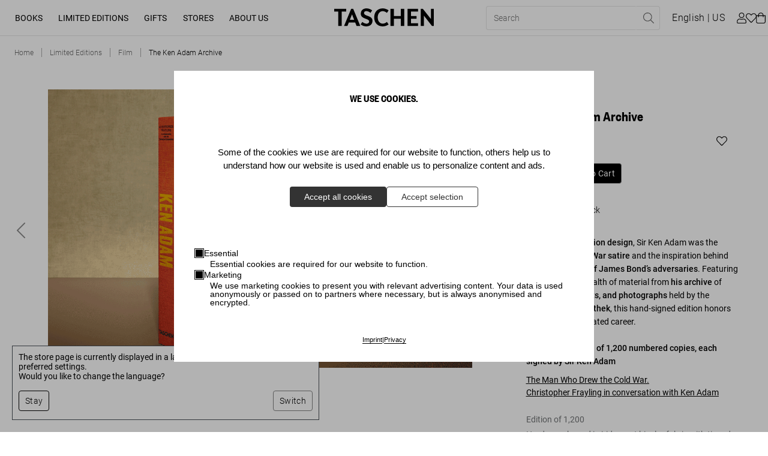

--- FILE ---
content_type: text/html; charset=utf-8
request_url: https://www.taschen.com/en/limited-editions/architecture-design/01143/the-ken-adam-archive/
body_size: 70658
content:
<!DOCTYPE html><html lang="en-US"><head><meta charSet="utf-8"/><meta name="viewport" content="width=device-width, initial-scale=1"/><title>The Ken Adam Archive. TASCHEN Books</title><meta name="keywords" content="Movies, Cinematography, film history, Hollywood"/><meta name="description" content="A giant of production design, Sir Ken Adam was the architect of Cold War satire and the inspiration behind the sinister lairs of James Bond’s adversaries. …"/><meta property="og:url" name="og:url" content="https://www.taschen.com/en/limited-editions/film/01143/the-ken-adam-archive/"/><meta property="og:type" name="og:type" content="website"/><meta property="og:title" name="og:title" content="The Ken Adam Archive. TASCHEN Books"/><meta property="og:description" name="og:description" content="A giant of production design, Sir Ken Adam was the architect of Cold War satire and the inspiration behind the sinister lairs of James Bond’s adversaries. …"/><meta property="og:image" name="og:image" content="https://taschen.makaira.media/taschen/image/upload/v1678717846/products-live/1a2acd39d154a8e9f1738ba85655fa25.png"/><meta property="twitter:card" name="twitter:card" content="summary_large_image"/><meta property="twitter:domain" name="twitter:domain" content="www.taschen.com"/><meta property="twitter:url" name="twitter:url" content="https://www.taschen.com/en/limited-editions/film/01143/the-ken-adam-archive/"/><meta property="twitter:title" name="twitter:title" content="The Ken Adam Archive. TASCHEN Books"/><meta property="twitter:description" name="twitter:description" content="A giant of production design, Sir Ken Adam was the architect of Cold War satire and the inspiration behind the sinister lairs of James Bond’s adversaries. …"/><meta property="twitter:image" name="twitter:image" content="https://taschen.makaira.media/taschen/image/upload/v1678717846/products-live/1a2acd39d154a8e9f1738ba85655fa25.png"/><link rel="canonical" href="https://www.taschen.com/en/limited-editions/film/01143/the-ken-adam-archive/"/><link rel="alternate" hrefLang="de" href="https://www.taschen.com/de/limited-editions/film/01143/the-ken-adam-archive/"/><link rel="alternate" hrefLang="en" href="https://www.taschen.com/en/limited-editions/film/01143/the-ken-adam-archive/"/><link rel="alternate" hrefLang="es" href="https://www.taschen.com/es/limited-editions/film/01143/the-ken-adam-archive/"/><link rel="alternate" hrefLang="fr" href="https://www.taschen.com/fr/limited-editions/film/01143/the-ken-adam-archive/"/><link rel="alternate" hrefLang="it" href="https://www.taschen.com/it/limited-editions/film/01143/the-ken-adam-archive/"/><link rel="alternate" hrefLang="x-default" href="https://www.taschen.com/en/limited-editions/film/01143/the-ken-adam-archive/"/><meta name="robots" content="index, follow"/><script type="application/ld+json">{"@context":"https://schema.org/","@type":"Product","brand":{"@type":"Brand","name":"TASCHEN GmbH"},"name":"The Ken Adam Archive","description":"Winner of two Academy Awards, two BAFTAs, and the Art Directors Guild Lifetime Achievement Award, and knighted for distinguished services to film, Sir Ken Adam is widely acknowledged as the world’s most influential production designer. This signed Collector’s Edition is realized in collaboration with the Deutsche Kinemathek, which was honored with Adam’s personal archive in 2012, and is illustrated by hundreds of sketches and photographs, many of them never published to this date.Whether in the sprawling extravagance of You Only Live Twice’s volcanic lair, or the unassuming simplicity of the sinister anteroom in Dr. No, Adam’s designs were indispensable to the look and feel of seven of the early James Bond films. In The Ken Adam Archive, his artworks are carefully complimented by a wealth of behind-the-scenes photographs, documents, and archival material on the films, courtesy of EON Productions.Not only did Adam craft the space stations, bunkers, and laboratories of 007’s villains, he was responsible for many of his memorable vehicles, as whimsical as they were menacing: from the amphibious Lotus Esprit in The Spy Who Loved Me to Goldfinger’s gadget-laden Aston Martin DB5, the ultimate combination of futuristic weaponry and tongue-in-cheek wit.The book also recalls, through a series of illuminating interviews between Adam and author Sir Christopher Frayling, the highs and lows of his close but tumultuous collaborations with Stanley Kubrick – including the design of the War Room in Dr. Strangelove – alongside many more standout moments from his career. Steven Spielberg called the War Room “the best set in the history of the movies”.Accompanied by authoritative essays and introductions from Frayling, who is also Adam’s biographer, The Ken Adam Archive reflects upon the life and work of the German-British refugee and fighter pilot who would go on to realize a celebrated career in production design, spanning seven decades and over 50 films.Collector’s Edition of 1,200 numbered copies, each signed by Sir Ken Adam, with acrylic, engraved bookstand","sku":"01143","gtin":["01143"],"image":[],"offers":[{"@type":"Offer","price":850,"priceCurrency":"EUR"},{"@type":"Offer","price":850,"priceCurrency":"GBP"},{"@type":"Offer","price":8300,"priceCurrency":"HKD"},{"@type":"Offer","price":1000,"priceCurrency":"USD"}],"manufacturer":{"@type":"Organization","url":"https://www.taschen.com/ "},"url":"https://www.taschen.com/en/limited-editions/film/01143/the-ken-adam-archive/"}</script><meta name="next-head-count" content="25"/><meta http-equiv="Content-Type" content="text/html; charset=UTF-8"/><meta name="google-site-verification" content="-a_0ljKDTkQuObW1UKvC5o8VTvX6YkAbWI8QKBZ_fOQ"/><link rel="apple-touch-icon" sizes="57x57" href="/assets/favicon/apple-icon-57x57.png"/><link rel="apple-touch-icon" sizes="60x60" href="/assets/favicon/apple-icon-60x60.png"/><link rel="apple-touch-icon" sizes="72x72" href="/assets/favicon/apple-icon-72x72.png"/><link rel="apple-touch-icon" sizes="76x76" href="/assets/favicon/apple-icon-76x76.png"/><link rel="apple-touch-icon" sizes="114x114" href="/assets/favicon/apple-icon-114x114.png"/><link rel="apple-touch-icon" sizes="120x120" href="/assets/favicon/apple-icon-120x120.png"/><link rel="apple-touch-icon" sizes="144x144" href="/assets/favicon/apple-icon-144x144.png"/><link rel="apple-touch-icon" sizes="152x152" href="/assets/favicon/apple-icon-152x152.png"/><link rel="apple-touch-icon" sizes="180x180" href="/assets/favicon/apple-icon-180x180.png"/><link rel="icon" type="image/png" sizes="192x192" href="/assets/favicon/android-icon-192x192.png"/><link rel="icon" type="image/png" sizes="16x16" href="/assets/favicon/favicon-16x16.png"/><link rel="icon" type="image/png" sizes="32x32" href="/assets/favicon/favicon-32x32.png"/><link rel="icon" type="image/png" sizes="96x96" href="/assets/favicon/favicon-96x96.png"/><link rel="apple-touch-icon" sizes="180x180" href="/assets/favicon/apple-touch-icon.png"/><link rel="mask-icon" href="/assets/favicon/safari-pinned-tab.svg" color="#5bbad5"/><link rel="preload" href="/_next/static/css/37c23a8891e1ece2.css" as="style"/><link rel="stylesheet" href="/_next/static/css/37c23a8891e1ece2.css" data-n-g=""/><noscript data-n-css=""></noscript><script defer="" nomodule="" src="/_next/static/chunks/polyfills-0d1b80a048d4787e.js"></script><script src="/_next/static/chunks/webpack-6f2c6631857a7e0b.js" defer=""></script><script src="/_next/static/chunks/framework-4c3194704528425d.js" defer=""></script><script src="/_next/static/chunks/main-7ca49487b1496a19.js" defer=""></script><script src="/_next/static/chunks/pages/_app-2566ad850e141891.js" defer=""></script><script src="/_next/static/chunks/2424-a328f2cd7cd04163.js" defer=""></script><script src="/_next/static/chunks/1664-2b20d61e0e7f00b2.js" defer=""></script><script src="/_next/static/chunks/1184-49ea372fa6f11f87.js" defer=""></script><script src="/_next/static/chunks/6425-6032b37bd254bece.js" defer=""></script><script src="/_next/static/chunks/3121-c8ccd588f2184319.js" defer=""></script><script src="/_next/static/chunks/8044-ae11850dc4196a83.js" defer=""></script><script src="/_next/static/chunks/6066-df3a58d9b078dc8e.js" defer=""></script><script src="/_next/static/chunks/1911-3108fc071dd4b089.js" defer=""></script><script src="/_next/static/chunks/1045-8cef4161059ac5bf.js" defer=""></script><script src="/_next/static/chunks/776-d4cbd03b8b0b96af.js" defer=""></script><script src="/_next/static/chunks/2366-e55792537c29ee59.js" defer=""></script><script src="/_next/static/chunks/1049-41ce7dad3748a57c.js" defer=""></script><script src="/_next/static/chunks/8627-b4ee53e072d0057a.js" defer=""></script><script src="/_next/static/chunks/3995-72166766236c3457.js" defer=""></script><script src="/_next/static/chunks/6135-733ffdb4fa51ec19.js" defer=""></script><script src="/_next/static/chunks/859-7beae9591bfcb7e1.js" defer=""></script><script src="/_next/static/chunks/6368-eb77b1f8f276881a.js" defer=""></script><script src="/_next/static/chunks/pages/frontend/entry-b4a37979f978ee32.js" defer=""></script><script src="/_next/static/zxbMwUem95trrq3Elr5ho/_buildManifest.js" defer=""></script><script src="/_next/static/zxbMwUem95trrq3Elr5ho/_ssgManifest.js" defer=""></script></head><body id="body"><div id="__next"><div id="svg-wrapper"></div><div class="site-wrapper makaira-productgroup no-strip-bar"><header class="header"><a href="#main" class="skip-to-content">Skip to Content (Press Enter)</a><div class="header__content-wrapper"><div class="header__left"><button class="header__menu-button button button--icon-only button--icon" type="button" aria-label="Toggle mobile menu"><span class="icon icon--bars"><svg role="img" fill="currentColor"><use xlink:href="#bars"></use></svg></span></button><nav class="desktop-navigation__wrapper"><ul class="desktop-navigation"><li class="desktop-navigation__item"><a class="desktop-navigation__item-link" data-text="Books" role="button" aria-expanded="false" aria-haspopup="true" href="/en/books/all-titles/">Books</a></li><li class="desktop-navigation__item"><a class="desktop-navigation__item-link" data-text="Limited Editions" role="button" aria-expanded="false" aria-haspopup="true" href="/en/limited-editions/all-titles/">Limited Editions</a></li><li class="desktop-navigation__item"><a class="desktop-navigation__item-link" data-text="Gifts" role="button" aria-expanded="false" aria-haspopup="true" href="/en/gifts/all-gifts/">Gifts</a></li><li class="desktop-navigation__item"><a class="desktop-navigation__item-link" data-text="Stores" role="button" aria-expanded="false" aria-haspopup="true" href="/en/store-locator/">Stores</a></li><li class="desktop-navigation__item"><a href="https://www.taschen.com/#" class="desktop-navigation__item-link" data-text="About Us" role="button" aria-expanded="false" aria-haspopup="true">About Us</a></li></ul></nav></div><div class="header__center"><a href="/"><img src="https://res.cloudinary.com/taschen/image/upload/v1724856260/permanent-assets/Taschen_Logo_black_f2euvp.svg" alt="Logo" class="header__logo"/></a></div><div class="header__right"><div class="header__actions header__actions--mobile"><button class="header__action header__action--search button button--secondary button--icon" type="button" aria-label="Toggle search"><span class="icon icon--search"><svg role="img" fill="currentColor"><use xlink:href="#search"></use></svg></span></button><button class="header__action header__action--cart button button--secondary button--icon button--icon-right" type="button"><span class="button__text"><span class="header__basket-bubble">0<!-- --></span></span><span class="icon icon--shopping-bag"><svg role="img" fill="currentColor"><use xlink:href="#shopping-bag"></use></svg></span></button></div><div class="header__actions header__actions--desktop"><form class="header__search"><div class="header__search-bar"><div class="header__search-bar--inner"><input type="text" name="searchPhrase" class="header__search-input" placeholder="Search" data-test-id="search-input" required="" title="Please fill out this field." value=""/><button class="header__search-reset button button--link-icon button--icon" type="reset" value="" aria-label="Reset search input"><span class="icon icon--times"><svg role="img" fill="currentColor"><use xlink:href="#times"></use></svg></span></button><button variant="link-icon" icon="search" class="header__search-submit  button button--link-icon button--icon" type="submit" aria-label="Perform search"><span class="icon icon--search"><svg role="img" fill="currentColor"><use xlink:href="#search"></use></svg></span></button></div></div></form><button class="header__action header__action--language button button--secondary" type="button" aria-label="Show language and currency switcher"><span class="button__text">english<!-- --></span></button><button class="header__action header__action--user button button--secondary button--icon" type="button" target="_self" aria-label="User profile"><span class="icon icon--user"><svg role="img" fill="currentColor"><use xlink:href="#user"></use></svg></span></button><a class="header__action header__action--wishlist button button--secondary button--icon button--icon-right" type="button" aria-label="" href="/en/wishlist/"><span class="button__text"><span class="header__basket-bubble"></span></span><span class="icon icon--heart"><svg role="img" fill="currentColor"><use xlink:href="#heart"></use></svg></span></a><button class="header__action header__action--cart button button--secondary button--icon button--icon-right" type="button" aria-label="Cart"><span class="button__text"><span class="header__basket-bubble"></span></span><span class="icon icon--shopping-bag"><svg role="img" fill="currentColor"><use xlink:href="#shopping-bag"></use></svg></span></button></div></div></div></header><section class="flyout flyout__closed" tabindex="-1"><div class="flyout__overlay"></div><div class="flyout__content"><button class="flyout__close button button--icon-only button--icon" type="button" aria-label="Close language and currency switcher"><span class="icon icon--times"><svg role="img" fill="currentColor"><use xlink:href="#times"></use></svg></span></button><section class="mini-cart"><h2 class="mini-cart__heading">Your Shopping Cart</h2><div class="mini-cart__product-container"><p class="mini-cart__empty">Your shopping cart is empty!</p><a class="mini-cart__discover button button--primary" type="button" href="/en/books/bestsellers/"><span class="button__text">Discover our bestsellers</span></a></div><div class="mini-cart__checkout"><div class="mini-cart__checkout-summary"><span class="mini-cart__checkout-summary-item">Subtotal</span><span class="mini-cart__checkout-summary-item">0<!-- --> <!-- -->Items<!-- --></span><span class="formatted-price mini-cart__checkout-summary-item">0<!-- --></span></div><a class="button button--primary" type="button" href="/cart/"><span class="button__text">Go to Shopping Cart</span></a></div></section></div></section><main><nav class="breadcrumb"><ol vocab="https://schema.org" typeof="BreadcrumbList" role="list" class="list"><li property="itemListElement" typeof="ListItem" class="item"><a property="item" typeof="WebPage" title="Home" href="/en/"><span property="name" data-text="Home">Home</span></a><meta property="position" content="1"/></li><li property="itemListElement" typeof="ListItem" class="item"><a property="item" typeof="WebPage" title="Limited Editions" href="/en/limited-editions/"><span property="name" data-text="Limited Editions">Limited Editions</span></a><meta property="position" content="2"/></li><li property="itemListElement" typeof="ListItem" class="item"><a property="item" typeof="WebPage" title="Film" href="/en/limited-editions/film/"><span property="name" data-text="Film">Film</span></a><meta property="position" content="3"/></li><li property="itemListElement" typeof="ListItem" class="item"><a property="item" typeof="WebPage" title="The Ken Adam Archive" href="/en/limited-editions/film/01143/the-ken-adam-archive/"><span property="name" data-text="The Ken Adam Archive">The Ken Adam Archive</span></a><meta property="position" content="4"/></li></ol></nav><section class="product-detail-information"><div class="product-detail-information__wrapper"><div class="product-detail-information__details"><div class="product-detail-information__image-wrapper"><div class="_2ILZE mini-gallery" data-is-not-keyboard-user="true"><div class="_2qwzr"><div class="_Pfcmb" tabindex="0"><ul class="_L8X8r"><li class="_1eGao" role="presentation" aria-live="polite"><div class="_1JHpX"><div class="product-detail-information__image "><picture class="image"><source srcSet="https://taschen.makaira.media/taschen/image/upload/f_gif,w_1270,q_100/v1678795565/products-live/37ea17e6fcaa892dc383135575688f26.gif 1x, https://taschen.makaira.media/taschen/image/upload/f_gif,w_1270,q_100,dpr_2/v1678795565/products-live/37ea17e6fcaa892dc383135575688f26.gif 2x" media="(min-width: 990px)"/><source srcSet="https://taschen.makaira.media/taschen/image/upload/f_gif,w_635,q_100/v1678795565/products-live/37ea17e6fcaa892dc383135575688f26.gif 1x, https://taschen.makaira.media/taschen/image/upload/f_gif,w_635,q_100,dpr_2/v1678795565/products-live/37ea17e6fcaa892dc383135575688f26.gif 2x"/><img alt="The Ken Adam Archive - Image 1 of 24" title="" loading="eager" src="https://taschen.makaira.media/taschen/image/upload/f_gif,w_1270,q_100/v1678795565/products-live/37ea17e6fcaa892dc383135575688f26.gif" srcSet="https://taschen.makaira.media/taschen/image/upload/f_gif,w_1270,q_100/v1678795565/products-live/37ea17e6fcaa892dc383135575688f26.gif 1x, https://taschen.makaira.media/taschen/image/upload/f_gif,w_1270,q_100,dpr_2/v1678795565/products-live/37ea17e6fcaa892dc383135575688f26.gif 2x"/></picture></div></div></li><li class="_1eGao" role="presentation"><div class="_1JHpX"><div class="product-detail-information__image "><picture class="image"><source srcSet="https://taschen.makaira.media/taschen/image/upload/f_jpg,w_1270,q_100/v1676562377/products-live/4ef1f423b54b89390ab1ef27339715dc.jpg 1x, https://taschen.makaira.media/taschen/image/upload/f_jpg,w_1270,q_100,dpr_2/v1676562377/products-live/4ef1f423b54b89390ab1ef27339715dc.jpg 2x" media="(min-width: 990px)"/><source srcSet="https://taschen.makaira.media/taschen/image/upload/f_jpg,w_635,q_100/v1676562377/products-live/4ef1f423b54b89390ab1ef27339715dc.jpg 1x, https://taschen.makaira.media/taschen/image/upload/f_jpg,w_635,q_100,dpr_2/v1676562377/products-live/4ef1f423b54b89390ab1ef27339715dc.jpg 2x"/><img alt="The Ken Adam Archive - Image 2 of 24" title="" loading="eager" src="https://taschen.makaira.media/taschen/image/upload/f_jpg,w_1270,q_100/v1676562377/products-live/4ef1f423b54b89390ab1ef27339715dc.jpg" srcSet="https://taschen.makaira.media/taschen/image/upload/f_jpg,w_1270,q_100/v1676562377/products-live/4ef1f423b54b89390ab1ef27339715dc.jpg 1x, https://taschen.makaira.media/taschen/image/upload/f_jpg,w_1270,q_100,dpr_2/v1676562377/products-live/4ef1f423b54b89390ab1ef27339715dc.jpg 2x"/></picture></div></div></li><li class="_1eGao" role="presentation"><div class="_1JHpX"><div class="product-detail-information__image "><picture class="image"><source srcSet="https://taschen.makaira.media/taschen/image/upload/f_jpg,w_1270,q_100/v1676562379/products-live/f3b172e9382f5222ff2ea07614cc50a6.jpg 1x, https://taschen.makaira.media/taschen/image/upload/f_jpg,w_1270,q_100,dpr_2/v1676562379/products-live/f3b172e9382f5222ff2ea07614cc50a6.jpg 2x" media="(min-width: 990px)"/><source srcSet="https://taschen.makaira.media/taschen/image/upload/f_jpg,w_635,q_100/v1676562379/products-live/f3b172e9382f5222ff2ea07614cc50a6.jpg 1x, https://taschen.makaira.media/taschen/image/upload/f_jpg,w_635,q_100,dpr_2/v1676562379/products-live/f3b172e9382f5222ff2ea07614cc50a6.jpg 2x"/><img alt="The Ken Adam Archive - Image 3 of 24" title="" loading="eager" src="https://taschen.makaira.media/taschen/image/upload/f_jpg,w_1270,q_100/v1676562379/products-live/f3b172e9382f5222ff2ea07614cc50a6.jpg" srcSet="https://taschen.makaira.media/taschen/image/upload/f_jpg,w_1270,q_100/v1676562379/products-live/f3b172e9382f5222ff2ea07614cc50a6.jpg 1x, https://taschen.makaira.media/taschen/image/upload/f_jpg,w_1270,q_100,dpr_2/v1676562379/products-live/f3b172e9382f5222ff2ea07614cc50a6.jpg 2x"/></picture></div></div></li><li class="_1eGao" role="presentation"><div class="_1JHpX"><div class="product-detail-information__image "><picture class="image"><source srcSet="https://taschen.makaira.media/taschen/image/upload/f_jpg,w_1270,q_100/v1676562381/products-live/549b9e6d17fca3dee424b64b26484b5c.jpg 1x, https://taschen.makaira.media/taschen/image/upload/f_jpg,w_1270,q_100,dpr_2/v1676562381/products-live/549b9e6d17fca3dee424b64b26484b5c.jpg 2x" media="(min-width: 990px)"/><source srcSet="https://taschen.makaira.media/taschen/image/upload/f_jpg,w_635,q_100/v1676562381/products-live/549b9e6d17fca3dee424b64b26484b5c.jpg 1x, https://taschen.makaira.media/taschen/image/upload/f_jpg,w_635,q_100,dpr_2/v1676562381/products-live/549b9e6d17fca3dee424b64b26484b5c.jpg 2x"/><img alt="The Ken Adam Archive - Image 4 of 24" title="" loading="lazy" src="https://taschen.makaira.media/taschen/image/upload/f_jpg,w_1270,q_100/v1676562381/products-live/549b9e6d17fca3dee424b64b26484b5c.jpg" srcSet="https://taschen.makaira.media/taschen/image/upload/f_jpg,w_1270,q_100/v1676562381/products-live/549b9e6d17fca3dee424b64b26484b5c.jpg 1x, https://taschen.makaira.media/taschen/image/upload/f_jpg,w_1270,q_100,dpr_2/v1676562381/products-live/549b9e6d17fca3dee424b64b26484b5c.jpg 2x"/></picture></div></div></li><li class="_1eGao" role="presentation"><div class="_1JHpX"><div class="product-detail-information__image "><picture class="image"><source srcSet="https://taschen.makaira.media/taschen/image/upload/f_jpg,w_1270,q_100/v1676562383/products-live/1d32c2d4f1f1dbe6ec8e6c5c06fdd58c.jpg 1x, https://taschen.makaira.media/taschen/image/upload/f_jpg,w_1270,q_100,dpr_2/v1676562383/products-live/1d32c2d4f1f1dbe6ec8e6c5c06fdd58c.jpg 2x" media="(min-width: 990px)"/><source srcSet="https://taschen.makaira.media/taschen/image/upload/f_jpg,w_635,q_100/v1676562383/products-live/1d32c2d4f1f1dbe6ec8e6c5c06fdd58c.jpg 1x, https://taschen.makaira.media/taschen/image/upload/f_jpg,w_635,q_100,dpr_2/v1676562383/products-live/1d32c2d4f1f1dbe6ec8e6c5c06fdd58c.jpg 2x"/><img alt="The Ken Adam Archive - Image 5 of 24" title="" loading="lazy" src="https://taschen.makaira.media/taschen/image/upload/f_jpg,w_1270,q_100/v1676562383/products-live/1d32c2d4f1f1dbe6ec8e6c5c06fdd58c.jpg" srcSet="https://taschen.makaira.media/taschen/image/upload/f_jpg,w_1270,q_100/v1676562383/products-live/1d32c2d4f1f1dbe6ec8e6c5c06fdd58c.jpg 1x, https://taschen.makaira.media/taschen/image/upload/f_jpg,w_1270,q_100,dpr_2/v1676562383/products-live/1d32c2d4f1f1dbe6ec8e6c5c06fdd58c.jpg 2x"/></picture></div></div></li><li class="_1eGao" role="presentation"><div class="_1JHpX"><div class="product-detail-information__image "><picture class="image"><source srcSet="https://taschen.makaira.media/taschen/image/upload/f_jpg,w_1270,q_100/v1676562393/products-live/ec097e327ca56d88c1eef401760a20be.jpg 1x, https://taschen.makaira.media/taschen/image/upload/f_jpg,w_1270,q_100,dpr_2/v1676562393/products-live/ec097e327ca56d88c1eef401760a20be.jpg 2x" media="(min-width: 990px)"/><source srcSet="https://taschen.makaira.media/taschen/image/upload/f_jpg,w_635,q_100/v1676562393/products-live/ec097e327ca56d88c1eef401760a20be.jpg 1x, https://taschen.makaira.media/taschen/image/upload/f_jpg,w_635,q_100,dpr_2/v1676562393/products-live/ec097e327ca56d88c1eef401760a20be.jpg 2x"/><img alt="The Ken Adam Archive - Image 6 of 24" title="" loading="lazy" src="https://taschen.makaira.media/taschen/image/upload/f_jpg,w_1270,q_100/v1676562393/products-live/ec097e327ca56d88c1eef401760a20be.jpg" srcSet="https://taschen.makaira.media/taschen/image/upload/f_jpg,w_1270,q_100/v1676562393/products-live/ec097e327ca56d88c1eef401760a20be.jpg 1x, https://taschen.makaira.media/taschen/image/upload/f_jpg,w_1270,q_100,dpr_2/v1676562393/products-live/ec097e327ca56d88c1eef401760a20be.jpg 2x"/></picture></div></div></li><li class="_1eGao" role="presentation"><div class="_1JHpX"><div class="product-detail-information__image "><picture class="image"><source srcSet="https://taschen.makaira.media/taschen/image/upload/f_jpg,w_1270,q_100/v1676562396/products-live/a6b3a8b9ae97d915feb1ce1105886700.jpg 1x, https://taschen.makaira.media/taschen/image/upload/f_jpg,w_1270,q_100,dpr_2/v1676562396/products-live/a6b3a8b9ae97d915feb1ce1105886700.jpg 2x" media="(min-width: 990px)"/><source srcSet="https://taschen.makaira.media/taschen/image/upload/f_jpg,w_635,q_100/v1676562396/products-live/a6b3a8b9ae97d915feb1ce1105886700.jpg 1x, https://taschen.makaira.media/taschen/image/upload/f_jpg,w_635,q_100,dpr_2/v1676562396/products-live/a6b3a8b9ae97d915feb1ce1105886700.jpg 2x"/><img alt="The Ken Adam Archive - Image 7 of 24" title="" loading="lazy" src="https://taschen.makaira.media/taschen/image/upload/f_jpg,w_1270,q_100/v1676562396/products-live/a6b3a8b9ae97d915feb1ce1105886700.jpg" srcSet="https://taschen.makaira.media/taschen/image/upload/f_jpg,w_1270,q_100/v1676562396/products-live/a6b3a8b9ae97d915feb1ce1105886700.jpg 1x, https://taschen.makaira.media/taschen/image/upload/f_jpg,w_1270,q_100,dpr_2/v1676562396/products-live/a6b3a8b9ae97d915feb1ce1105886700.jpg 2x"/></picture></div></div></li><li class="_1eGao" role="presentation"><div class="_1JHpX"><div class="product-detail-information__image "><picture class="image"><source srcSet="https://taschen.makaira.media/taschen/image/upload/f_jpg,w_1270,q_100/v1676562398/products-live/7964aca608348578d4ca89e7e74e9464.jpg 1x, https://taschen.makaira.media/taschen/image/upload/f_jpg,w_1270,q_100,dpr_2/v1676562398/products-live/7964aca608348578d4ca89e7e74e9464.jpg 2x" media="(min-width: 990px)"/><source srcSet="https://taschen.makaira.media/taschen/image/upload/f_jpg,w_635,q_100/v1676562398/products-live/7964aca608348578d4ca89e7e74e9464.jpg 1x, https://taschen.makaira.media/taschen/image/upload/f_jpg,w_635,q_100,dpr_2/v1676562398/products-live/7964aca608348578d4ca89e7e74e9464.jpg 2x"/><img alt="The Ken Adam Archive - Image 8 of 24" title="" loading="lazy" src="https://taschen.makaira.media/taschen/image/upload/f_jpg,w_1270,q_100/v1676562398/products-live/7964aca608348578d4ca89e7e74e9464.jpg" srcSet="https://taschen.makaira.media/taschen/image/upload/f_jpg,w_1270,q_100/v1676562398/products-live/7964aca608348578d4ca89e7e74e9464.jpg 1x, https://taschen.makaira.media/taschen/image/upload/f_jpg,w_1270,q_100,dpr_2/v1676562398/products-live/7964aca608348578d4ca89e7e74e9464.jpg 2x"/></picture></div></div></li><li class="_1eGao" role="presentation"><div class="_1JHpX"><div class="product-detail-information__image "><picture class="image"><source srcSet="https://taschen.makaira.media/taschen/image/upload/f_jpg,w_1270,q_100/v1676562400/products-live/b8d1f762daf76b083371c7c109b7ac30.jpg 1x, https://taschen.makaira.media/taschen/image/upload/f_jpg,w_1270,q_100,dpr_2/v1676562400/products-live/b8d1f762daf76b083371c7c109b7ac30.jpg 2x" media="(min-width: 990px)"/><source srcSet="https://taschen.makaira.media/taschen/image/upload/f_jpg,w_635,q_100/v1676562400/products-live/b8d1f762daf76b083371c7c109b7ac30.jpg 1x, https://taschen.makaira.media/taschen/image/upload/f_jpg,w_635,q_100,dpr_2/v1676562400/products-live/b8d1f762daf76b083371c7c109b7ac30.jpg 2x"/><img alt="The Ken Adam Archive - Image 9 of 24" title="" loading="lazy" src="https://taschen.makaira.media/taschen/image/upload/f_jpg,w_1270,q_100/v1676562400/products-live/b8d1f762daf76b083371c7c109b7ac30.jpg" srcSet="https://taschen.makaira.media/taschen/image/upload/f_jpg,w_1270,q_100/v1676562400/products-live/b8d1f762daf76b083371c7c109b7ac30.jpg 1x, https://taschen.makaira.media/taschen/image/upload/f_jpg,w_1270,q_100,dpr_2/v1676562400/products-live/b8d1f762daf76b083371c7c109b7ac30.jpg 2x"/></picture></div></div></li><li class="_1eGao" role="presentation"><div class="_1JHpX"><div class="product-detail-information__image "><picture class="image"><source srcSet="https://taschen.makaira.media/taschen/image/upload/f_jpg,w_1270,q_100/v1676562402/products-live/0a46ae6abd06b783f4f95e16fab66542.jpg 1x, https://taschen.makaira.media/taschen/image/upload/f_jpg,w_1270,q_100,dpr_2/v1676562402/products-live/0a46ae6abd06b783f4f95e16fab66542.jpg 2x" media="(min-width: 990px)"/><source srcSet="https://taschen.makaira.media/taschen/image/upload/f_jpg,w_635,q_100/v1676562402/products-live/0a46ae6abd06b783f4f95e16fab66542.jpg 1x, https://taschen.makaira.media/taschen/image/upload/f_jpg,w_635,q_100,dpr_2/v1676562402/products-live/0a46ae6abd06b783f4f95e16fab66542.jpg 2x"/><img alt="The Ken Adam Archive - Image 10 of 24" title="" loading="lazy" src="https://taschen.makaira.media/taschen/image/upload/f_jpg,w_1270,q_100/v1676562402/products-live/0a46ae6abd06b783f4f95e16fab66542.jpg" srcSet="https://taschen.makaira.media/taschen/image/upload/f_jpg,w_1270,q_100/v1676562402/products-live/0a46ae6abd06b783f4f95e16fab66542.jpg 1x, https://taschen.makaira.media/taschen/image/upload/f_jpg,w_1270,q_100,dpr_2/v1676562402/products-live/0a46ae6abd06b783f4f95e16fab66542.jpg 2x"/></picture></div></div></li><li class="_1eGao" role="presentation"><div class="_1JHpX"><div class="product-detail-information__image "><picture class="image"><source srcSet="https://taschen.makaira.media/taschen/image/upload/f_jpg,w_1270,q_100/v1676562404/products-live/ee9a4ab99ef1e185f07d1acac5501236.jpg 1x, https://taschen.makaira.media/taschen/image/upload/f_jpg,w_1270,q_100,dpr_2/v1676562404/products-live/ee9a4ab99ef1e185f07d1acac5501236.jpg 2x" media="(min-width: 990px)"/><source srcSet="https://taschen.makaira.media/taschen/image/upload/f_jpg,w_635,q_100/v1676562404/products-live/ee9a4ab99ef1e185f07d1acac5501236.jpg 1x, https://taschen.makaira.media/taschen/image/upload/f_jpg,w_635,q_100,dpr_2/v1676562404/products-live/ee9a4ab99ef1e185f07d1acac5501236.jpg 2x"/><img alt="The Ken Adam Archive - Image 11 of 24" title="" loading="lazy" src="https://taschen.makaira.media/taschen/image/upload/f_jpg,w_1270,q_100/v1676562404/products-live/ee9a4ab99ef1e185f07d1acac5501236.jpg" srcSet="https://taschen.makaira.media/taschen/image/upload/f_jpg,w_1270,q_100/v1676562404/products-live/ee9a4ab99ef1e185f07d1acac5501236.jpg 1x, https://taschen.makaira.media/taschen/image/upload/f_jpg,w_1270,q_100,dpr_2/v1676562404/products-live/ee9a4ab99ef1e185f07d1acac5501236.jpg 2x"/></picture></div></div></li><li class="_1eGao" role="presentation"><div class="_1JHpX"><div class="product-detail-information__image "><picture class="image"><source srcSet="https://taschen.makaira.media/taschen/image/upload/f_jpg,w_1270,q_100/v1676562407/products-live/e6312663d5c3acf96686ed2e930fcb32.jpg 1x, https://taschen.makaira.media/taschen/image/upload/f_jpg,w_1270,q_100,dpr_2/v1676562407/products-live/e6312663d5c3acf96686ed2e930fcb32.jpg 2x" media="(min-width: 990px)"/><source srcSet="https://taschen.makaira.media/taschen/image/upload/f_jpg,w_635,q_100/v1676562407/products-live/e6312663d5c3acf96686ed2e930fcb32.jpg 1x, https://taschen.makaira.media/taschen/image/upload/f_jpg,w_635,q_100,dpr_2/v1676562407/products-live/e6312663d5c3acf96686ed2e930fcb32.jpg 2x"/><img alt="The Ken Adam Archive - Image 12 of 24" title="" loading="lazy" src="https://taschen.makaira.media/taschen/image/upload/f_jpg,w_1270,q_100/v1676562407/products-live/e6312663d5c3acf96686ed2e930fcb32.jpg" srcSet="https://taschen.makaira.media/taschen/image/upload/f_jpg,w_1270,q_100/v1676562407/products-live/e6312663d5c3acf96686ed2e930fcb32.jpg 1x, https://taschen.makaira.media/taschen/image/upload/f_jpg,w_1270,q_100,dpr_2/v1676562407/products-live/e6312663d5c3acf96686ed2e930fcb32.jpg 2x"/></picture></div></div></li><li class="_1eGao" role="presentation"><div class="_1JHpX"><div class="product-detail-information__image "><picture class="image"><source srcSet="https://taschen.makaira.media/taschen/image/upload/f_jpg,w_1270,q_100/v1676562409/products-live/a40e8ca9cbae5cef0f39a79064ce9dd3.jpg 1x, https://taschen.makaira.media/taschen/image/upload/f_jpg,w_1270,q_100,dpr_2/v1676562409/products-live/a40e8ca9cbae5cef0f39a79064ce9dd3.jpg 2x" media="(min-width: 990px)"/><source srcSet="https://taschen.makaira.media/taschen/image/upload/f_jpg,w_635,q_100/v1676562409/products-live/a40e8ca9cbae5cef0f39a79064ce9dd3.jpg 1x, https://taschen.makaira.media/taschen/image/upload/f_jpg,w_635,q_100,dpr_2/v1676562409/products-live/a40e8ca9cbae5cef0f39a79064ce9dd3.jpg 2x"/><img alt="The Ken Adam Archive - Image 13 of 24" title="" loading="lazy" src="https://taschen.makaira.media/taschen/image/upload/f_jpg,w_1270,q_100/v1676562409/products-live/a40e8ca9cbae5cef0f39a79064ce9dd3.jpg" srcSet="https://taschen.makaira.media/taschen/image/upload/f_jpg,w_1270,q_100/v1676562409/products-live/a40e8ca9cbae5cef0f39a79064ce9dd3.jpg 1x, https://taschen.makaira.media/taschen/image/upload/f_jpg,w_1270,q_100,dpr_2/v1676562409/products-live/a40e8ca9cbae5cef0f39a79064ce9dd3.jpg 2x"/></picture></div></div></li><li class="_1eGao" role="presentation"><div class="_1JHpX"><div class="product-detail-information__image "><picture class="image"><source srcSet="https://taschen.makaira.media/taschen/image/upload/f_jpg,w_1270,q_100/v1676562411/products-live/1994686631955f13d41503b9ada4a131.jpg 1x, https://taschen.makaira.media/taschen/image/upload/f_jpg,w_1270,q_100,dpr_2/v1676562411/products-live/1994686631955f13d41503b9ada4a131.jpg 2x" media="(min-width: 990px)"/><source srcSet="https://taschen.makaira.media/taschen/image/upload/f_jpg,w_635,q_100/v1676562411/products-live/1994686631955f13d41503b9ada4a131.jpg 1x, https://taschen.makaira.media/taschen/image/upload/f_jpg,w_635,q_100,dpr_2/v1676562411/products-live/1994686631955f13d41503b9ada4a131.jpg 2x"/><img alt="The Ken Adam Archive - Image 14 of 24" title="" loading="lazy" src="https://taschen.makaira.media/taschen/image/upload/f_jpg,w_1270,q_100/v1676562411/products-live/1994686631955f13d41503b9ada4a131.jpg" srcSet="https://taschen.makaira.media/taschen/image/upload/f_jpg,w_1270,q_100/v1676562411/products-live/1994686631955f13d41503b9ada4a131.jpg 1x, https://taschen.makaira.media/taschen/image/upload/f_jpg,w_1270,q_100,dpr_2/v1676562411/products-live/1994686631955f13d41503b9ada4a131.jpg 2x"/></picture></div></div></li><li class="_1eGao" role="presentation"><div class="_1JHpX"><div class="product-detail-information__image "><picture class="image"><source srcSet="https://taschen.makaira.media/taschen/image/upload/f_jpg,w_1270,q_100/v1676562413/products-live/f1a0ec2e8031bf1abe8c89d3741ec28a.jpg 1x, https://taschen.makaira.media/taschen/image/upload/f_jpg,w_1270,q_100,dpr_2/v1676562413/products-live/f1a0ec2e8031bf1abe8c89d3741ec28a.jpg 2x" media="(min-width: 990px)"/><source srcSet="https://taschen.makaira.media/taschen/image/upload/f_jpg,w_635,q_100/v1676562413/products-live/f1a0ec2e8031bf1abe8c89d3741ec28a.jpg 1x, https://taschen.makaira.media/taschen/image/upload/f_jpg,w_635,q_100,dpr_2/v1676562413/products-live/f1a0ec2e8031bf1abe8c89d3741ec28a.jpg 2x"/><img alt="The Ken Adam Archive - Image 15 of 24" title="" loading="lazy" src="https://taschen.makaira.media/taschen/image/upload/f_jpg,w_1270,q_100/v1676562413/products-live/f1a0ec2e8031bf1abe8c89d3741ec28a.jpg" srcSet="https://taschen.makaira.media/taschen/image/upload/f_jpg,w_1270,q_100/v1676562413/products-live/f1a0ec2e8031bf1abe8c89d3741ec28a.jpg 1x, https://taschen.makaira.media/taschen/image/upload/f_jpg,w_1270,q_100,dpr_2/v1676562413/products-live/f1a0ec2e8031bf1abe8c89d3741ec28a.jpg 2x"/></picture></div></div></li><li class="_1eGao" role="presentation"><div class="_1JHpX"><div class="product-detail-information__image "><picture class="image"><source srcSet="https://taschen.makaira.media/taschen/image/upload/f_jpg,w_1270,q_100/v1676562415/products-live/c132c731019f7f9cc28988fa4dac2e81.jpg 1x, https://taschen.makaira.media/taschen/image/upload/f_jpg,w_1270,q_100,dpr_2/v1676562415/products-live/c132c731019f7f9cc28988fa4dac2e81.jpg 2x" media="(min-width: 990px)"/><source srcSet="https://taschen.makaira.media/taschen/image/upload/f_jpg,w_635,q_100/v1676562415/products-live/c132c731019f7f9cc28988fa4dac2e81.jpg 1x, https://taschen.makaira.media/taschen/image/upload/f_jpg,w_635,q_100,dpr_2/v1676562415/products-live/c132c731019f7f9cc28988fa4dac2e81.jpg 2x"/><img alt="The Ken Adam Archive - Image 16 of 24" title="" loading="lazy" src="https://taschen.makaira.media/taschen/image/upload/f_jpg,w_1270,q_100/v1676562415/products-live/c132c731019f7f9cc28988fa4dac2e81.jpg" srcSet="https://taschen.makaira.media/taschen/image/upload/f_jpg,w_1270,q_100/v1676562415/products-live/c132c731019f7f9cc28988fa4dac2e81.jpg 1x, https://taschen.makaira.media/taschen/image/upload/f_jpg,w_1270,q_100,dpr_2/v1676562415/products-live/c132c731019f7f9cc28988fa4dac2e81.jpg 2x"/></picture></div></div></li><li class="_1eGao" role="presentation"><div class="_1JHpX"><div class="product-detail-information__image "><picture class="image"><source srcSet="https://taschen.makaira.media/taschen/image/upload/f_jpg,w_1270,q_100/v1676562418/products-live/79a118ff77e15fa358a982642026d49f.jpg 1x, https://taschen.makaira.media/taschen/image/upload/f_jpg,w_1270,q_100,dpr_2/v1676562418/products-live/79a118ff77e15fa358a982642026d49f.jpg 2x" media="(min-width: 990px)"/><source srcSet="https://taschen.makaira.media/taschen/image/upload/f_jpg,w_635,q_100/v1676562418/products-live/79a118ff77e15fa358a982642026d49f.jpg 1x, https://taschen.makaira.media/taschen/image/upload/f_jpg,w_635,q_100,dpr_2/v1676562418/products-live/79a118ff77e15fa358a982642026d49f.jpg 2x"/><img alt="The Ken Adam Archive - Image 17 of 24" title="" loading="lazy" src="https://taschen.makaira.media/taschen/image/upload/f_jpg,w_1270,q_100/v1676562418/products-live/79a118ff77e15fa358a982642026d49f.jpg" srcSet="https://taschen.makaira.media/taschen/image/upload/f_jpg,w_1270,q_100/v1676562418/products-live/79a118ff77e15fa358a982642026d49f.jpg 1x, https://taschen.makaira.media/taschen/image/upload/f_jpg,w_1270,q_100,dpr_2/v1676562418/products-live/79a118ff77e15fa358a982642026d49f.jpg 2x"/></picture></div></div></li><li class="_1eGao" role="presentation"><div class="_1JHpX"><div class="product-detail-information__image "><picture class="image"><source srcSet="https://taschen.makaira.media/taschen/image/upload/f_jpg,w_1270,q_100/v1676562420/products-live/0b83312314a6a6f6993b3b65c34da470.jpg 1x, https://taschen.makaira.media/taschen/image/upload/f_jpg,w_1270,q_100,dpr_2/v1676562420/products-live/0b83312314a6a6f6993b3b65c34da470.jpg 2x" media="(min-width: 990px)"/><source srcSet="https://taschen.makaira.media/taschen/image/upload/f_jpg,w_635,q_100/v1676562420/products-live/0b83312314a6a6f6993b3b65c34da470.jpg 1x, https://taschen.makaira.media/taschen/image/upload/f_jpg,w_635,q_100,dpr_2/v1676562420/products-live/0b83312314a6a6f6993b3b65c34da470.jpg 2x"/><img alt="The Ken Adam Archive - Image 18 of 24" title="" loading="lazy" src="https://taschen.makaira.media/taschen/image/upload/f_jpg,w_1270,q_100/v1676562420/products-live/0b83312314a6a6f6993b3b65c34da470.jpg" srcSet="https://taschen.makaira.media/taschen/image/upload/f_jpg,w_1270,q_100/v1676562420/products-live/0b83312314a6a6f6993b3b65c34da470.jpg 1x, https://taschen.makaira.media/taschen/image/upload/f_jpg,w_1270,q_100,dpr_2/v1676562420/products-live/0b83312314a6a6f6993b3b65c34da470.jpg 2x"/></picture></div></div></li><li class="_1eGao" role="presentation"><div class="_1JHpX"><div class="product-detail-information__image "><picture class="image"><source srcSet="https://taschen.makaira.media/taschen/image/upload/f_jpg,w_1270,q_100/v1676562422/products-live/183b37b406962c2a258942af95ab823e.jpg 1x, https://taschen.makaira.media/taschen/image/upload/f_jpg,w_1270,q_100,dpr_2/v1676562422/products-live/183b37b406962c2a258942af95ab823e.jpg 2x" media="(min-width: 990px)"/><source srcSet="https://taschen.makaira.media/taschen/image/upload/f_jpg,w_635,q_100/v1676562422/products-live/183b37b406962c2a258942af95ab823e.jpg 1x, https://taschen.makaira.media/taschen/image/upload/f_jpg,w_635,q_100,dpr_2/v1676562422/products-live/183b37b406962c2a258942af95ab823e.jpg 2x"/><img alt="The Ken Adam Archive - Image 19 of 24" title="" loading="lazy" src="https://taschen.makaira.media/taschen/image/upload/f_jpg,w_1270,q_100/v1676562422/products-live/183b37b406962c2a258942af95ab823e.jpg" srcSet="https://taschen.makaira.media/taschen/image/upload/f_jpg,w_1270,q_100/v1676562422/products-live/183b37b406962c2a258942af95ab823e.jpg 1x, https://taschen.makaira.media/taschen/image/upload/f_jpg,w_1270,q_100,dpr_2/v1676562422/products-live/183b37b406962c2a258942af95ab823e.jpg 2x"/></picture></div></div></li><li class="_1eGao" role="presentation"><div class="_1JHpX"><div class="product-detail-information__image "><picture class="image"><source srcSet="https://taschen.makaira.media/taschen/image/upload/f_jpg,w_1270,q_100/v1676562424/products-live/fe37dd8ece3fe2a0032b75ee7df8fb5f.jpg 1x, https://taschen.makaira.media/taschen/image/upload/f_jpg,w_1270,q_100,dpr_2/v1676562424/products-live/fe37dd8ece3fe2a0032b75ee7df8fb5f.jpg 2x" media="(min-width: 990px)"/><source srcSet="https://taschen.makaira.media/taschen/image/upload/f_jpg,w_635,q_100/v1676562424/products-live/fe37dd8ece3fe2a0032b75ee7df8fb5f.jpg 1x, https://taschen.makaira.media/taschen/image/upload/f_jpg,w_635,q_100,dpr_2/v1676562424/products-live/fe37dd8ece3fe2a0032b75ee7df8fb5f.jpg 2x"/><img alt="The Ken Adam Archive - Image 20 of 24" title="" loading="lazy" src="https://taschen.makaira.media/taschen/image/upload/f_jpg,w_1270,q_100/v1676562424/products-live/fe37dd8ece3fe2a0032b75ee7df8fb5f.jpg" srcSet="https://taschen.makaira.media/taschen/image/upload/f_jpg,w_1270,q_100/v1676562424/products-live/fe37dd8ece3fe2a0032b75ee7df8fb5f.jpg 1x, https://taschen.makaira.media/taschen/image/upload/f_jpg,w_1270,q_100,dpr_2/v1676562424/products-live/fe37dd8ece3fe2a0032b75ee7df8fb5f.jpg 2x"/></picture></div></div></li><li class="_1eGao" role="presentation"><div class="_1JHpX"><div class="product-detail-information__image "><picture class="image"><source srcSet="https://taschen.makaira.media/taschen/image/upload/f_jpg,w_1270,q_100/v1676562426/products-live/59233fbc344bdced7606e19c0153958c.jpg 1x, https://taschen.makaira.media/taschen/image/upload/f_jpg,w_1270,q_100,dpr_2/v1676562426/products-live/59233fbc344bdced7606e19c0153958c.jpg 2x" media="(min-width: 990px)"/><source srcSet="https://taschen.makaira.media/taschen/image/upload/f_jpg,w_635,q_100/v1676562426/products-live/59233fbc344bdced7606e19c0153958c.jpg 1x, https://taschen.makaira.media/taschen/image/upload/f_jpg,w_635,q_100,dpr_2/v1676562426/products-live/59233fbc344bdced7606e19c0153958c.jpg 2x"/><img alt="The Ken Adam Archive - Image 21 of 24" title="" loading="lazy" src="https://taschen.makaira.media/taschen/image/upload/f_jpg,w_1270,q_100/v1676562426/products-live/59233fbc344bdced7606e19c0153958c.jpg" srcSet="https://taschen.makaira.media/taschen/image/upload/f_jpg,w_1270,q_100/v1676562426/products-live/59233fbc344bdced7606e19c0153958c.jpg 1x, https://taschen.makaira.media/taschen/image/upload/f_jpg,w_1270,q_100,dpr_2/v1676562426/products-live/59233fbc344bdced7606e19c0153958c.jpg 2x"/></picture></div></div></li><li class="_1eGao" role="presentation"><div class="_1JHpX"><div class="product-detail-information__image "><picture class="image"><source srcSet="https://taschen.makaira.media/taschen/image/upload/f_jpg,w_1270,q_100/v1676562428/products-live/62d286ca6699dde3867f05d4d5740ced.jpg 1x, https://taschen.makaira.media/taschen/image/upload/f_jpg,w_1270,q_100,dpr_2/v1676562428/products-live/62d286ca6699dde3867f05d4d5740ced.jpg 2x" media="(min-width: 990px)"/><source srcSet="https://taschen.makaira.media/taschen/image/upload/f_jpg,w_635,q_100/v1676562428/products-live/62d286ca6699dde3867f05d4d5740ced.jpg 1x, https://taschen.makaira.media/taschen/image/upload/f_jpg,w_635,q_100,dpr_2/v1676562428/products-live/62d286ca6699dde3867f05d4d5740ced.jpg 2x"/><img alt="The Ken Adam Archive - Image 22 of 24" title="" loading="lazy" src="https://taschen.makaira.media/taschen/image/upload/f_jpg,w_1270,q_100/v1676562428/products-live/62d286ca6699dde3867f05d4d5740ced.jpg" srcSet="https://taschen.makaira.media/taschen/image/upload/f_jpg,w_1270,q_100/v1676562428/products-live/62d286ca6699dde3867f05d4d5740ced.jpg 1x, https://taschen.makaira.media/taschen/image/upload/f_jpg,w_1270,q_100,dpr_2/v1676562428/products-live/62d286ca6699dde3867f05d4d5740ced.jpg 2x"/></picture></div></div></li><li class="_1eGao" role="presentation"><div class="_1JHpX"><div class="product-detail-information__image "><picture class="image"><source srcSet="https://taschen.makaira.media/taschen/image/upload/f_jpg,w_1270,q_100/v1676562431/products-live/725f832fe642e73b323474d7fe54e4ac.jpg 1x, https://taschen.makaira.media/taschen/image/upload/f_jpg,w_1270,q_100,dpr_2/v1676562431/products-live/725f832fe642e73b323474d7fe54e4ac.jpg 2x" media="(min-width: 990px)"/><source srcSet="https://taschen.makaira.media/taschen/image/upload/f_jpg,w_635,q_100/v1676562431/products-live/725f832fe642e73b323474d7fe54e4ac.jpg 1x, https://taschen.makaira.media/taschen/image/upload/f_jpg,w_635,q_100,dpr_2/v1676562431/products-live/725f832fe642e73b323474d7fe54e4ac.jpg 2x"/><img alt="The Ken Adam Archive - Image 23 of 24" title="" loading="lazy" src="https://taschen.makaira.media/taschen/image/upload/f_jpg,w_1270,q_100/v1676562431/products-live/725f832fe642e73b323474d7fe54e4ac.jpg" srcSet="https://taschen.makaira.media/taschen/image/upload/f_jpg,w_1270,q_100/v1676562431/products-live/725f832fe642e73b323474d7fe54e4ac.jpg 1x, https://taschen.makaira.media/taschen/image/upload/f_jpg,w_1270,q_100,dpr_2/v1676562431/products-live/725f832fe642e73b323474d7fe54e4ac.jpg 2x"/></picture></div></div></li><li class="_1eGao" role="presentation"><div class="_1JHpX"><div class="product-detail-information__image "><picture class="image"><source srcSet="https://taschen.makaira.media/taschen/image/upload/f_jpg,w_1270,q_100/v1679927445/products-live/7920cceb1f882b6cfa9fd32aed13021a.jpg 1x, https://taschen.makaira.media/taschen/image/upload/f_jpg,w_1270,q_100,dpr_2/v1679927445/products-live/7920cceb1f882b6cfa9fd32aed13021a.jpg 2x" media="(min-width: 990px)"/><source srcSet="https://taschen.makaira.media/taschen/image/upload/f_jpg,w_635,q_100/v1679927445/products-live/7920cceb1f882b6cfa9fd32aed13021a.jpg 1x, https://taschen.makaira.media/taschen/image/upload/f_jpg,w_635,q_100,dpr_2/v1679927445/products-live/7920cceb1f882b6cfa9fd32aed13021a.jpg 2x"/><img alt="The Ken Adam Archive - Image 24 of 24" title="" loading="lazy" src="https://taschen.makaira.media/taschen/image/upload/f_jpg,w_1270,q_100/v1679927445/products-live/7920cceb1f882b6cfa9fd32aed13021a.jpg" srcSet="https://taschen.makaira.media/taschen/image/upload/f_jpg,w_1270,q_100/v1679927445/products-live/7920cceb1f882b6cfa9fd32aed13021a.jpg 1x, https://taschen.makaira.media/taschen/image/upload/f_jpg,w_1270,q_100,dpr_2/v1679927445/products-live/7920cceb1f882b6cfa9fd32aed13021a.jpg 2x"/></picture></div></div></li></ul></div><div class="_3lwW_ _1cqA3"><button class="_ZTBlf" type="button" aria-label="Go to Previous Slide" aria-disabled="false"><a class="gallery-arrow gallery-arrow--left"><span class="icon icon--chevron-left"><svg role="img" fill="currentColor"><use xlink:href="#chevron-left"></use></svg></span></a></button></div><div class="_3lwW_ _2zEIf"><button class="_ZTBlf" type="button" aria-label="Go to Next Slide" aria-disabled="false"><a class="gallery-arrow gallery-arrow--right"><span class="icon icon--chevron-right"><svg role="img" fill="currentColor"><use xlink:href="#chevron-right"></use></svg></span></a></button></div><div class="_3lwW_ _1R7KP _3apmu" tabindex="-1"><span class="__JnHV">1<!-- --> / <!-- -->24<!-- --></span></div></div></div></div><div class="product-detail-information__content"><div class="product-detail-information__label--wrapper"><div class="label label__Size">XL<!-- --><div class="label__tooltip">XL books are at least 34 cm (13.4 in.) high, with the exception of landscape-format titles</div></div></div><h1 class="product-detail-information__heading">The Ken Adam Archive</h1><div class="product-detail-information__price-container"><div class="product-detail-information__price-container-actions"><span class="formatted-price product-detail-information__price">1000<!-- --></span><button class="product-detail-wishlist__button button button--secondary button--icon" type="button"><span class="icon icon--heart"><svg role="img" fill="currentColor"><use xlink:href="#heart"></use></svg></span></button></div></div><div class="product-detail-information__cart-actions"><input type="number" min="1" class="product-detail-information__quantity-input" aria-label="Product quantity" aria-valuemin="1" aria-valuenow="1" value="1"/><button class="product-detail-information__cart-button button button--primary" type="button" data-test-id="add-to-cart"><span class="button__text">Add to Cart</span></button></div><span class="edition-selection__single-edition">Edition: English</span><span class="product-detail-information__availability">Availability<!-- -->: <!-- -->In Stock<!-- --></span><div class="product-detail-information__description"><div>A giant of <strong>production design</strong>, Sir Ken Adam was the <strong>architect of Cold War satire</strong> and the inspiration behind the <strong>sinister lairs of James Bond’s adversaries</strong>. Featuring an unmatched wealth of material from <strong>his archive</strong> of <strong>sketches, concepts, and photographs </strong>held by the <strong>Deutsche Kinemathek</strong>, this hand-signed edition honors an indelible, decorated career.<br /> <br /> <strong>Collector’s Edition of 1,200 numbered copies, each signed by Sir Ken Adam</strong></div><p class="product-detail-information__below-nutshell"><span style="text-decoration-line:underline;"><a href="https://www.taschen.com/en/about-us/blog/the-man-who-drew-the-cold-war" target="_blank" rel="noreferrer noopener">The Man Who Drew the Cold War. <br />Christopher Frayling in conversation with Ken Adam</a></span></p></div><div class="product-detail-information__edition-and-specs"><span class="product-detail-information__edition">Edition of 1,200</span><span class="product-detail-information__book-details">Hardcover bound in iridescent bicolor fabric with tipped-in, four-phase lenticular, 36 x 36 cm, 3.88 kg, 360 pages, with acrylic, engraved bookstand</span></div><div class="product-rating"><div class="rating"><div class="rating-wrapper"><span class="rating-star rating-star--selected"><span class="icon icon--star"><svg role="img" fill="currentColor"><use xlink:href="#star"></use></svg></span></span><span class="rating-star rating-star--selected"><span class="icon icon--star"><svg role="img" fill="currentColor"><use xlink:href="#star"></use></svg></span></span><span class="rating-star rating-star--selected"><span class="icon icon--star"><svg role="img" fill="currentColor"><use xlink:href="#star"></use></svg></span></span><span class="rating-star rating-star--selected"><span class="icon icon--star"><svg role="img" fill="currentColor"><use xlink:href="#star"></use></svg></span></span><span class="rating-star rating-star--selected"><span class="icon icon--star"><svg role="img" fill="currentColor"><use xlink:href="#star"></use></svg></span></span></div><span class="rating_total-text text text--aphrodite text--regular">3<!-- --> <!-- -->Ratings<!-- --></span></div><a href="#reviews" style="margin-top:var(--space-xxs)">View Ratings and Reviews</a></div><div class="product-reviews"></div><div class="product-detail-information__press-quote"><div class="product-detail-information__testimonial-container show"><div class="product-detail-information__testimonial-quote"><p>“A suitably colossal tome to mark the mind behind the most ambitious film sets ever built.”</p>
</div><div class="product-detail-information__testimonial-author">The Guardian</div></div><div class="product-detail-information__testimonial-container"><div class="product-detail-information__testimonial-quote"><p>“A beautiful new illustrated book.”</p>
</div><div class="product-detail-information__testimonial-author">Daily Express</div></div><div class="product-detail-information__testimonial-container"><div class="product-detail-information__testimonial-quote">“…shares sketches, concept art and photos from the artist’s own collection. Commentary and interviews provide context and insight, but the man’s body of work really speaks for itself.”</div><div class="product-detail-information__testimonial-author">Total Film</div></div><div class="product-detail-information__testimonial-container"><div class="product-detail-information__testimonial-quote">“Looking through this staggering amount of work… Adam’s vision is constantly clear, concise, creative and ambitious, and it soon becomes obvious why he left such an indelible mark on his craft, his industry and, more widely, the history of cinema.”</div><div class="product-detail-information__testimonial-author">creativereview.co.uk</div></div><div class="product-detail-information__testimonial-container"><div class="product-detail-information__testimonial-quote">“A good film production designer must be an architect, engineer, painter, decorator, draughtsman and visionary. Sir Ken Adam was all of these and more.”</div><div class="product-detail-information__testimonial-author">The Guardian</div></div></div></div></div></div><div class="product-detail-information__product-flyout"><div class="product-detail-information__product-flyout-content"><div class="product-detail-information__label--wrapper"><div class="label label__Size">XL<!-- --><div class="label__tooltip">XL books are at least 34 cm (13.4 in.) high, with the exception of landscape-format titles</div></div></div><div class="product-detail-information__product-flyout-image"><picture class="image"><img alt="The Ken Adam Archive" title="" loading="lazy" src="https://taschen.makaira.media/taschen/image/upload/f_webp,h_96/v1678717846/products-live/1a2acd39d154a8e9f1738ba85655fa25.png" srcSet="https://taschen.makaira.media/taschen/image/upload/f_webp,h_96/v1678717846/products-live/1a2acd39d154a8e9f1738ba85655fa25.png 1x, https://taschen.makaira.media/taschen/image/upload/f_webp,h_96,dpr_2/v1678717846/products-live/1a2acd39d154a8e9f1738ba85655fa25.png 2x"/></picture></div><div class="product-detail-information__product-flyout-text"><p>The Ken Adam Archive</p><span class="formatted-price product-tile__price">1000<!-- --></span></div></div><button class="product-detail-information__product-flyout-cta button button--primary" type="button" data-test-id="add-to-cart"><span class="button__text">Add to Cart</span></button></div></section><div class="accordion"><div class="accordion__wrapper"><button class="accordion__button"><span>Read more</span><div class="icon-wrapper"><span class="icon icon icon--plus"><svg role="img" fill="currentColor"><use xlink:href="#plus"></use></svg></span></div></button><div class="accordion__content" id="accordionheight"><section class="read-more__wrapper"><div class="read-more__title">The Man Who Drew the Cold War</div><div class="read-more__description"><div class="read-more__description--subtitle">The production designs of the Oscar-winning Sir Ken Adam</div><div class="read-more__description--content">Winner of <span style="font-weight:bold;">two Academy Awards, two BAFTAs</span>, and the <span style="font-weight:bold;">Art Directors Guild Lifetime Achievement Award</span>, and knighted for distinguished services to film, Sir Ken Adam is widely acknowledged as the <span style="font-weight:bold;">world’s most influential production designer</span>. This <span style="font-weight:bold;">signed Collector’s Edition</span> is realized in collaboration with the Deutsche Kinemathek, which was honored with Adam’s personal archive in 2012, and is illustrated by <span style="font-weight:bold;">hundreds of sketches and photographs, many of them never published to this date.</span><br /><br />Whether in the <span style="font-weight:bold;">sprawling extravagance</span> of <span style="font-style:italic;">You Only Live Twice</span>’s volcanic lair, or the <span style="font-weight:bold;">unassuming simplicity </span>of the sinister anteroom in <span style="font-style:italic;">Dr. No</span>, Adam’s designs were indispensable to the look and feel of seven of the early James Bond films. In <span style="font-style:italic;">The Ken Adam Archive</span>, his artworks are carefully complimented by a wealth of <span style="font-weight:bold;">behind-the-scenes photographs, documents, and archival material</span> on the films, courtesy of EON Productions.<br /><br />Not only did Adam craft the <span style="font-weight:bold;">space stations, bunkers, and laboratories of 007’s villains</span>, he was responsible for many of his memorable vehicles, as whimsical as they were menacing: from the <span style="font-weight:bold;">amphibious Lotus Esprit</span> in <span style="font-style:italic;">The Spy Who Loved Me</span> to <span style="font-weight:bold;"><span style="font-style:italic;">Goldfinger</span>’s gadget-laden Aston Martin DB5</span>, the ultimate combination of futuristic weaponry and tongue-in-cheek wit.<br /><br />The book also recalls, through a series of illuminating interviews between Adam and author Sir Christopher Frayling, the highs and lows of his <span style="font-weight:bold;">close but tumultuous collaborations with Stanley Kubrick</span> – including the design of the War Room in Dr. Strangelove – alongside many more standout moments from his career. Steven Spielberg called the War Room “the best set in the history of the movies”.<br /><br />Accompanied by authoritative essays and introductions from Frayling, who is also Adam’s biographer, <span style="font-style:italic;">The Ken Adam Archive</span> reflects upon the life and work of the German-British refugee and fighter pilot who would go on to realize a <span style="font-weight:bold;">celebrated career in production design</span>, spanning <span style="font-weight:bold;">seven decades and over 50 films.</span><br /><br /><span style="font-weight:bold;">Collector’s Edition of 1,200 numbered copies, each signed by Sir Ken Adam, with acrylic, engraved bookstand</span><br /></div></div><div class="read-more__biography"><div class="read-more__biography--biographies"><div class="read-more__biography--wrapper"><h5 class="read-more__biography--title">The artist</h5><div class="read-more__biography--item"><div class="read-more__biography--text"><p><strong>Sir Ken Adam</strong>, born in 1921 in Berlin, first trained as an architect before starting out in the film industry as a draughtsman, progressing quickly to art director and production designer on several major films. Known particularly for his semi-futuristic designs and use of modern technologies and materials, Adam collaborated with such top-class directors as John Ford, Jacques Tourneur, Robert Aldrich, and of course Stanley Kubrick.</p> </div></div></div><div class="read-more__biography--wrapper"><h5 class="read-more__biography--title">The author</h5><div class="read-more__biography--item"><div class="read-more__biography--text">Born in 1946, <strong>Sir Christopher Frayling</strong> is a renowned British author, writer and critic. With a particular interest in popular culture, he taught at the University of Bath and also served as the Rector of the Royal College of Art. As chairman of the Arts and the Design Council and former governor of the British Film Institute, he is a leading voice in the world of movie and design history.</div></div></div><div class="read-more__biography--book-info"><h5 class="read-more__biography--book-title">The Ken Adam Archive</h5><span>Edition of 1,200</span><span class="product-detail-information__book-details">Hardcover bound in iridescent bicolor fabric with tipped-in, four-phase lenticular, 36 x 36 cm, 3.88 kg, 360 pages, with acrylic, engraved bookstand</span><div class="read-more__biography--book-edition"><p class="read-more__biography--book-isbn">ISBN <!-- -->978-3-8365-5187-8<!-- --></p><span class="edition-selection__single-edition">Edition: English</span></div><div class="read-more__biography--book-text-below-ISBN copytext text text--aphrodite text--regular"></div></div></div><div class="read-more__download-resources">Download product images here</div></div></section></div></div><div class="accordion__wrapper"><button class="accordion__button"><span>Customer reviews (3)</span><div class="icon-wrapper"><span class="icon icon icon--plus"><svg role="img" fill="currentColor"><use xlink:href="#plus"></use></svg></span></div></button><div class="accordion__content" id="accordionheight"><div class="reviews__wrapper"><div class="reviews__average-wrapper"><p class="reviews__average copytext text text--aphrodite text--regular">5<!-- --></p><p class="reviews__max-rating copytext text text--aphrodite text--regular">/5</p></div><div class="rating reviews_heading"><div class="rating-wrapper"><span class="rating-star rating-star--selected"><span class="icon icon--star"><svg role="img" fill="currentColor"><use xlink:href="#star"></use></svg></span></span><span class="rating-star rating-star--selected"><span class="icon icon--star"><svg role="img" fill="currentColor"><use xlink:href="#star"></use></svg></span></span><span class="rating-star rating-star--selected"><span class="icon icon--star"><svg role="img" fill="currentColor"><use xlink:href="#star"></use></svg></span></span><span class="rating-star rating-star--selected"><span class="icon icon--star"><svg role="img" fill="currentColor"><use xlink:href="#star"></use></svg></span></span><span class="rating-star rating-star--selected"><span class="icon icon--star"><svg role="img" fill="currentColor"><use xlink:href="#star"></use></svg></span></span></div><span class="rating_total-text text text--aphrodite text--regular">3<!-- --> <!-- -->Ratings<!-- --></span></div><button class="button button--secondary" type="button"><span class="button__text">Submit a review</span></button><div class="review-tile"><h2 class="tile_heading heading text text--cupid text--light">Wonderful</h2><div class="tile_source"><span class="tile_source-author text text--aphrodite text--semi-bold">Steven H.<!-- -->,<!-- --></span><span class="tile_source-date text text--aphrodite text--semi-bold">August 29, 2024</span></div><div class="rating tile_rating"><div class="rating-wrapper"><span class="rating-star rating-star--selected"><span class="icon icon--star"><svg role="img" fill="currentColor"><use xlink:href="#star"></use></svg></span></span><span class="rating-star rating-star--selected"><span class="icon icon--star"><svg role="img" fill="currentColor"><use xlink:href="#star"></use></svg></span></span><span class="rating-star rating-star--selected"><span class="icon icon--star"><svg role="img" fill="currentColor"><use xlink:href="#star"></use></svg></span></span><span class="rating-star rating-star--selected"><span class="icon icon--star"><svg role="img" fill="currentColor"><use xlink:href="#star"></use></svg></span></span><span class="rating-star rating-star--selected"><span class="icon icon--star"><svg role="img" fill="currentColor"><use xlink:href="#star"></use></svg></span></span></div></div><span class="tile_text text text--aphrodite text--light">A wonderful collection of the work of a extremely talented and innovative film production designer.  It should be in the collection of anyone interested in motion picture art direction</span></div><div class="review-tile"><h2 class="tile_heading heading text text--cupid text--light">Truly Spectacular</h2><div class="tile_source"><span class="tile_source-author text text--aphrodite text--semi-bold">Michael C.<!-- -->,<!-- --></span><span class="tile_source-date text text--aphrodite text--semi-bold">May 10, 2024</span></div><div class="rating tile_rating"><div class="rating-wrapper"><span class="rating-star rating-star--selected"><span class="icon icon--star"><svg role="img" fill="currentColor"><use xlink:href="#star"></use></svg></span></span><span class="rating-star rating-star--selected"><span class="icon icon--star"><svg role="img" fill="currentColor"><use xlink:href="#star"></use></svg></span></span><span class="rating-star rating-star--selected"><span class="icon icon--star"><svg role="img" fill="currentColor"><use xlink:href="#star"></use></svg></span></span><span class="rating-star rating-star--selected"><span class="icon icon--star"><svg role="img" fill="currentColor"><use xlink:href="#star"></use></svg></span></span><span class="rating-star rating-star--selected"><span class="icon icon--star"><svg role="img" fill="currentColor"><use xlink:href="#star"></use></svg></span></span></div></div><span class="tile_text text text--aphrodite text--light">A remarkable, impressively constructed celebration of the life and work of production designer Ken Adam (father of the famous War Room in Dr. Strangelove).   Superb binding makes it possible to open the book widely without worrying about damaging the book.  Everything Taschen produces is of extraordinary quality and this is no exception.  Between this and Taschen&#x27;s Stanley Kubrick&#x27;s The Shining set, the last 12 months have been a breathless time for film and Kubrick fans.  I am amazed and grateful that Taschen believes these artists are worth the precision, time and investment that goes into producing such incredible volumes.  Thank you, Taschen!</span></div><div class="review-tile"><h2 class="tile_heading heading text text--cupid text--light">Ken Adam Archive XXL Collector's Edition</h2><div class="tile_source"><span class="tile_source-author text text--aphrodite text--semi-bold">Brett R.<!-- -->,<!-- --></span><span class="tile_source-date text text--aphrodite text--semi-bold">July 26, 2023</span></div><div class="rating tile_rating"><div class="rating-wrapper"><span class="rating-star rating-star--selected"><span class="icon icon--star"><svg role="img" fill="currentColor"><use xlink:href="#star"></use></svg></span></span><span class="rating-star rating-star--selected"><span class="icon icon--star"><svg role="img" fill="currentColor"><use xlink:href="#star"></use></svg></span></span><span class="rating-star rating-star--selected"><span class="icon icon--star"><svg role="img" fill="currentColor"><use xlink:href="#star"></use></svg></span></span><span class="rating-star rating-star--selected"><span class="icon icon--star"><svg role="img" fill="currentColor"><use xlink:href="#star"></use></svg></span></span><span class="rating-star rating-star--selected"><span class="icon icon--star"><svg role="img" fill="currentColor"><use xlink:href="#star"></use></svg></span></span></div></div><span class="tile_text text text--aphrodite text--light">This is a great book as ever from Taschen.
A large, quality book with beautiful, glossy photos of  Sir Ken&#x27;s work
The large photos enable you to view the images in all their glory.
Being a big 007 fan, I am glad to have a book signed by Sir Ken Adam.
Pride of place in my book collection.
Thank you Taschen.
Great service!</span></div></div></div></div></div><div class="product-detail-information__explore-more"><h2 class="product-detail-information__explore-more-title">Discover More</h2><div class="product-detail-information__explore-more-wrapper"><a class="product-detail-information__explore-more-tile-wrapper" href="/en/about-us/events/ken-adam-archive-launch-in-berlin/"><div class="product-detail-information__explore-more-tile"><div class="product-detail-information__explore-more-tile-image-wrapper"><picture class="image product-detail-information__explore-more-tile product-detail-information__explore-more-tile-image--single"><source srcSet="https://taschen.makaira.media/taschen/image/upload/f_webp,w_900/v1683282172/preview_TASCHEN_-_KEN_ADAM_ARCHIVE_BY_ANDRE_CARRE-020_i26wx7.jpg 1x, https://taschen.makaira.media/taschen/image/upload/f_webp,w_900,dpr_2/v1683282172/preview_TASCHEN_-_KEN_ADAM_ARCHIVE_BY_ANDRE_CARRE-020_i26wx7.jpg 2x" media="(min-width: 768px)"/><source srcSet="https://taschen.makaira.media/taschen/image/upload/f_webp,w_763/v1683282172/preview_TASCHEN_-_KEN_ADAM_ARCHIVE_BY_ANDRE_CARRE-020_i26wx7.jpg 1x, https://taschen.makaira.media/taschen/image/upload/f_webp,w_763,dpr_2/v1683282172/preview_TASCHEN_-_KEN_ADAM_ARCHIVE_BY_ANDRE_CARRE-020_i26wx7.jpg 2x"/><img alt="‘The Ken Adam Archive’ - The Launch at TASCHEN Store Berlin" title="" loading="lazy" src="https://taschen.makaira.media/taschen/image/upload/f_webp,w_900/v1683282172/preview_TASCHEN_-_KEN_ADAM_ARCHIVE_BY_ANDRE_CARRE-020_i26wx7.jpg" srcSet="https://taschen.makaira.media/taschen/image/upload/f_webp,w_900/v1683282172/preview_TASCHEN_-_KEN_ADAM_ARCHIVE_BY_ANDRE_CARRE-020_i26wx7.jpg 1x, https://taschen.makaira.media/taschen/image/upload/f_webp,w_900,dpr_2/v1683282172/preview_TASCHEN_-_KEN_ADAM_ARCHIVE_BY_ANDRE_CARRE-020_i26wx7.jpg 2x"/></picture></div><h3 class="product-detail-information__explore-more-tile-title product-detail-information__explore-more-tile-title--single">‘The Ken Adam Archive’</h3><div class="product-detail-information__explore-more-tile-description product-detail-information__explore-more-tile-description--single">The Launch at TASCHEN Store Berlin</div></div></a></div></div></main><footer class="footer detail-page"><div class="top-footer"><div class="top-footer__columns"><div class="top-footer__column"><h4 class="footer__heading">Connect</h4><a class="top-footer__link" href="/en/company/affiliate-program/"><span class="top-footer__link-text">Affiliate Program</span></a><a class="top-footer__link" href="/en/company/contact/"><span class="top-footer__link-text">Corporate Contacts</span></a><a href="https://www.facebook.com/taschen/" target="_blank" rel="noopener noreferrer" class="top-footer__link"><span class="top-footer__link-text">Facebook</span></a><a href="https://www.instagram.com/taschen/" target="_blank" rel="noopener noreferrer" class="top-footer__link"><span class="top-footer__link-text">Instagram</span></a><a class="top-footer__link" href="/en/newsletter/"><span class="top-footer__link-text">Newsletter</span></a><a href="https://www.tiktok.com/@taschen/" target="_blank" rel="noopener noreferrer" class="top-footer__link"><span class="top-footer__link-text">TikTok</span></a><a href="https://www.youtube.com/TASCHEN/" target="_blank" rel="noopener noreferrer" class="top-footer__link"><span class="top-footer__link-text">Youtube</span></a></div><div class="top-footer__column"><h4 class="footer__heading">Company</h4><a class="top-footer__link" href="/en/webcontentaccessibility/"><span class="top-footer__link-text">Accessibility</span></a><a class="top-footer__link" href="/en/company/careers/"><span class="top-footer__link-text">Careers</span></a><a class="top-footer__link" href="/en/company/general-terms-and-conditions/"><span class="top-footer__link-text">General Terms and Conditions</span></a><a class="top-footer__link" href="/en/company/glossary/"><span class="top-footer__link-text">Glossary</span></a><a class="top-footer__link" href="/en/company/imprint/"><span class="top-footer__link-text">Imprint</span></a><a class="top-footer__link" href="/en/company/privacy-policy/"><span class="top-footer__link-text">Privacy Policy</span></a><a class="top-footer__link" href="/en/company/project-proposals/"><span class="top-footer__link-text">Project Proposals</span></a></div><div class="top-footer__column"><h4 class="footer__heading">Customer Information</h4><button class="top-footer__link"><span class="top-footer__link-text">Chat</span></button><a class="top-footer__link" href="/en/company/customer-service/"><span class="top-footer__link-text">Customer Service</span></a><a class="top-footer__link" href="/en/company/shipping-and-returns/"><span class="top-footer__link-text">Shipping &amp; Returns</span></a><a href="/en/track-your-order" class="top-footer__link"><span class="top-footer__link-text">Track Your Order</span></a><a class="top-footer__link" href="/en/b2b/client-registration-reseller/"><span class="top-footer__link-text">Become a TASCHEN Reseller</span></a><a class="top-footer__link" href="/en/b2b/client-registration-corporate-gifting/"><span class="top-footer__link-text">Corporate Deals</span></a><a class="top-footer__link" href="/en/company/b2b-login-page/"><span class="top-footer__link-text">B2B Shop Access</span></a></div><div class="footer__nesletter"><h4 class="footer__newsletter-heading">Sign up for our newsletter:</h4><form class="footer__newsletter-form"><input placeholder="Your e-mail-address" type="email" required="" title="Please fill out this field." value=""/><button class="button button--primary" type="submit" aria-label="Subscribe to newsletter"><span class="button__text">Submit</span></button></form></div></div><div class="top-footer__accordion accordion"><div class="accordion__wrapper"><button class="accordion__button"><span>Connect</span><div class="icon-wrapper"><span class="icon icon icon--plus"><svg role="img" fill="currentColor"><use xlink:href="#plus"></use></svg></span></div></button><div class="accordion__content" id="accordionheight"><div><a class="top-footer__link" href="/en/company/affiliate-program/"><span class="top-footer__link-text">Affiliate Program</span></a><a class="top-footer__link" href="/en/company/contact/"><span class="top-footer__link-text">Corporate Contacts</span></a><a href="https://www.facebook.com/taschen/" target="_blank" rel="noopener noreferrer" class="top-footer__link"><span class="top-footer__link-text">Facebook</span></a><a href="https://www.instagram.com/taschen/" target="_blank" rel="noopener noreferrer" class="top-footer__link"><span class="top-footer__link-text">Instagram</span></a><a class="top-footer__link" href="/en/newsletter/"><span class="top-footer__link-text">Newsletter</span></a><a href="https://www.tiktok.com/@taschen/" target="_blank" rel="noopener noreferrer" class="top-footer__link"><span class="top-footer__link-text">TikTok</span></a><a href="https://www.youtube.com/TASCHEN/" target="_blank" rel="noopener noreferrer" class="top-footer__link"><span class="top-footer__link-text">Youtube</span></a></div></div></div><div class="accordion__wrapper"><button class="accordion__button"><span>Company</span><div class="icon-wrapper"><span class="icon icon icon--plus"><svg role="img" fill="currentColor"><use xlink:href="#plus"></use></svg></span></div></button><div class="accordion__content" id="accordionheight"><div><a class="top-footer__link" href="/en/webcontentaccessibility/"><span class="top-footer__link-text">Accessibility</span></a><a class="top-footer__link" href="/en/company/careers/"><span class="top-footer__link-text">Careers</span></a><a class="top-footer__link" href="/en/company/general-terms-and-conditions/"><span class="top-footer__link-text">General Terms and Conditions</span></a><a class="top-footer__link" href="/en/company/glossary/"><span class="top-footer__link-text">Glossary</span></a><a class="top-footer__link" href="/en/company/imprint/"><span class="top-footer__link-text">Imprint</span></a><a class="top-footer__link" href="/en/company/privacy-policy/"><span class="top-footer__link-text">Privacy Policy</span></a><a class="top-footer__link" href="/en/company/project-proposals/"><span class="top-footer__link-text">Project Proposals</span></a></div></div></div><div class="accordion__wrapper"><button class="accordion__button"><span>Customer Information</span><div class="icon-wrapper"><span class="icon icon icon--plus"><svg role="img" fill="currentColor"><use xlink:href="#plus"></use></svg></span></div></button><div class="accordion__content" id="accordionheight"><div><a class="top-footer__link" href="/en/company/customer-service/"><span class="top-footer__link-text">Customer Service</span></a><a class="top-footer__link" href="/en/company/shipping-and-returns/"><span class="top-footer__link-text">Shipping &amp; Returns</span></a><a href="/en/track-your-order" class="top-footer__link"><span class="top-footer__link-text">Track Your Order</span></a><a class="top-footer__link" href="/en/b2b/client-registration-reseller/"><span class="top-footer__link-text">Become a TASCHEN Reseller</span></a><a class="top-footer__link" href="/en/b2b/client-registration-corporate-gifting/"><span class="top-footer__link-text">Corporate Deals</span></a><a class="top-footer__link" href="/en/company/b2b-login-page/"><span class="top-footer__link-text">B2B Shop Access</span></a><button class="top-footer__link"><span class="top-footer__link-text">Chat</span></button></div></div></div><div class="accordion__wrapper"><button class="accordion__button"><span>Sign up for our newsletter:</span><div class="icon-wrapper"><span class="icon icon icon--plus"><svg role="img" fill="currentColor"><use xlink:href="#plus"></use></svg></span></div></button><div class="accordion__content" id="accordionheight"><div class="footer__nesletter"><h4 class="footer__newsletter-heading">Sign up for our newsletter:</h4><form class="footer__newsletter-form"><input placeholder="Your e-mail-address" type="email" required="" title="Please fill out this field." value=""/><button class="button button--primary" type="submit" aria-label="Subscribe to newsletter"><span class="button__text">Submit</span></button></form></div></div></div></div></div><div class="sub-footer"><a href="/"><img class="sub-footer__logo" src="/assets/images/Taschen_Logo_black.svg" alt="TASCHEN"/></a><span class="sub-footer__copy">© <!-- -->2026<!-- --> – TASCHEN GmbH, Hohenzollernring 53, D–50672 Cologne<!-- --></span></div></footer><div id="modal-root"></div></div></div><script id="__NEXT_DATA__" type="application/json">{"props":{"pageProps":{"menuData":[{"uuid":"1","key":"1","text":{"de":"Bücher","en":"Books","es":"Libros","fr":"Livres","it":"Libri"},"link":{"de":"/de/books/all-titles","en":"/en/books/all-titles","es":"/es/books/all-titles","fr":"/fr/books/all-titles","it":"/it/books/all-titles","pt":null},"isRedirectOnly":false,"css":"","esId":"","children":[{"uuid":"76decfc5-4c3f-4a0a-b462-60d2d4120402","key":"76decfc5-4c3f-4a0a-b462-60d2d4120402","text":{"de":"Column 1","en":"Column 1","es":"Column 1","fr":"Column 1","it":"Column 1"},"link":{"de":"","en":"","es":"","fr":"","it":"","pt":null},"isRedirectOnly":true,"css":"","esId":"","children":[{"uuid":"8a691c6b-c4f5-4b5d-bb0c-8dca4973a279","key":"8a691c6b-c4f5-4b5d-bb0c-8dca4973a279","text":{"de":"Alle Titel","en":"All Titles","es":"Todos los títulos","fr":"Tous les titres","it":"Tutti i titoli"},"link":{"de":"/de/books/all-titles","en":"/en/books/all-titles","es":"/es/books/all-titles","fr":"/fr/books/all-titles","it":"/it/books/all-titles"},"isRedirectOnly":false,"css":"","esId":"","children":[]},{"uuid":"6f51109e-3da2-45a9-b8ae-208cf8bcde89","key":"6f51109e-3da2-45a9-b8ae-208cf8bcde89","text":{"de":"Neuerscheinungen","en":"New \u0026 Upcoming","es":"Novedades","fr":"Nouveautés","it":"Novità"},"link":{"de":"/de/books/new-upcoming","en":"/en/books/new-upcoming","es":"/es/books/new-upcoming","fr":"/fr/books/new-upcoming","it":"/it/books/new-upcoming"},"isRedirectOnly":false,"css":"","esId":"","children":[]},{"uuid":"72671942-299a-4f5b-80a4-ef6980e25810","key":"72671942-299a-4f5b-80a4-ef6980e25810","text":{"de":"Bestseller","en":"Bestsellers","es":"Superventas","fr":"Best-sellers","it":"Bestseller"},"link":{"de":"/de/books/bestsellers","en":"/en/books/bestsellers","es":"/es/books/bestsellers","fr":"/fr/books/bestsellers","it":"/it/books/bestsellers"},"isRedirectOnly":false,"css":"","esId":"eca8d004da4941fc7d56f754d7e8d6d1","children":[]}]},{"uuid":"a1ae5354-35b1-418d-85d8-1db4b5a1c242","key":"a1ae5354-35b1-418d-85d8-1db4b5a1c242","text":{"de":"Column 2","en":"Column 2","es":"Column 2","fr":"Column 2","it":"Column 2"},"link":{"de":"","en":"","es":"","fr":"","it":"","pt":null},"isRedirectOnly":true,"css":"","esId":"","children":[{"uuid":"6547f379-5a55-48c3-b82c-434e1bacf691","key":"6547f379-5a55-48c3-b82c-434e1bacf691","text":{"de":"Architektur \u0026 Design","en":"Architecture \u0026 Design","es":"Arquitectura \u0026 Diseño","fr":"Architecture \u0026 Design","it":"Architettura \u0026 Design"},"link":{"de":"/de/books/architecture-design","en":"/en/books/architecture-design","es":"/es/books/architecture-design","fr":"/fr/books/architecture-design","it":"/it/books/architecture-design"},"isRedirectOnly":false,"css":"","esId":"7fc87106ae51bd7cc5afecfd4a810fa3","children":[]},{"uuid":"ec710ee2-452b-4675-a193-a23f6543c411","key":"ec710ee2-452b-4675-a193-a23f6543c411","text":{"de":"Kunst","en":"Art","es":"Arte","fr":"Art","it":"Arte"},"link":{"de":"/de/books/art","en":"/en/books/art","es":"/es/books/art","fr":"/fr/books/art","it":"/it/books/art"},"isRedirectOnly":false,"css":"","esId":"d9e323e19b9cba415f9047efb0829b6e","children":[]},{"uuid":"46d37ef6-cd51-43cc-8827-6193b1affeea","key":"46d37ef6-cd51-43cc-8827-6193b1affeea","text":{"de":"Classics","en":"Classics","es":"Clásicos","fr":"Classics","it":"Classics"},"link":{"de":"/de/books/classics","en":"/en/books/classics","es":"/es/books/classics","fr":"/fr/books/classics","it":"/it/books/classics"},"isRedirectOnly":false,"css":"","esId":"31c34a635ceb01026d261414cc7314fb","children":[]},{"uuid":"7eac337e-e92e-4c53-b747-fbc5ae2ba58e","key":"7eac337e-e92e-4c53-b747-fbc5ae2ba58e","text":{"de":"Comics","en":"Comics","es":"Cómic","fr":"Bande dessinée","it":"Comics"},"link":{"de":"/de/books/comics","en":"/en/books/comics","es":"/es/books/comics","fr":"/fr/books/comics","it":"/it/books/comics"},"isRedirectOnly":false,"css":"","esId":"0392aff0c31d2238195a0b0c7acd475d","children":[]},{"uuid":"82a17ac7-d6ca-4905-87ea-e18a775bbdff","key":"82a17ac7-d6ca-4905-87ea-e18a775bbdff","text":{"de":"Esoterica","en":"Esoterica","es":"Esoterica","fr":"Esoterica","it":"Esoterica"},"link":{"de":"/de/books/esoterica","en":"/en/books/esoterica","es":"/es/books/esoterica","fr":"/fr/books/esoterica","it":"/it/books/esoterica"},"isRedirectOnly":false,"css":"","esId":"a40dc2f6298d6805a7d0bc1224a950ec","children":[]},{"uuid":"cc9681f0-fc23-4bdc-b45b-da45fef7a35a","key":"cc9681f0-fc23-4bdc-b45b-da45fef7a35a","text":{"de":"Fashion","en":"Fashion","es":"Moda","fr":"Mode","it":"Moda"},"link":{"de":"/de/books/fashion","en":"/en/books/fashion","es":"/es/books/fashion","fr":"/fr/books/fashion","it":"/it/books/fashion"},"isRedirectOnly":false,"css":"","esId":"","children":[]},{"uuid":"4c039c70-cde9-458f-9375-60b61a184cab","key":"4c039c70-cde9-458f-9375-60b61a184cab","text":{"de":"Film","en":"Film","es":"Cine","fr":"Cinéma","it":"Film"},"link":{"de":"/de/books/film","en":"/en/books/film","es":"/es/books/film","fr":"/fr/books/film","it":"/it/books/film"},"isRedirectOnly":false,"css":"","esId":"b2d44b917d122158ca02b76ed550975a","children":[]},{"uuid":"72fae6dd-17cc-4ac2-be74-8299dd6c00bb","key":"72fae6dd-17cc-4ac2-be74-8299dd6c00bb","text":{"de":"Grafikdesign","en":"Graphic Design","es":"Diseño gráfico","fr":"Graphisme","it":"Design grafico"},"link":{"de":"/de/books/graphic-design","en":"/en/books/graphic-design","es":"/es/books/graphic-design","fr":"/fr/books/graphic-design","it":"/it/books/graphic-design"},"isRedirectOnly":false,"css":"","esId":"5321bc030364d3e3650530d39153d67c","children":[]}]},{"uuid":"95a74582-a985-48c1-b143-e5b628a8f7b0","key":"95a74582-a985-48c1-b143-e5b628a8f7b0","text":{"en":"Column 2.5","de":"Column 2.5","es":"Column 2.5","fr":"Column 2.5","it":"Column 2.5"},"link":{"en":"","de":"","es":"","fr":"","it":""},"isRedirectOnly":false,"css":"","esId":"","children":[{"uuid":"401f92cd-16e3-4ed6-a66c-4cca8e5b7b74","key":"401f92cd-16e3-4ed6-a66c-4cca8e5b7b74","text":{"de":"Kids","en":"Kids","es":"Kids","fr":"Kids","it":"Kids"},"link":{"de":"/de/books/kids","en":"/en/books/kids","es":"/es/books/kids","fr":"/fr/books/kids","it":"/it/books/kids"},"isRedirectOnly":false,"css":"","esId":"","children":[]},{"uuid":"40aab32e-7474-4575-abb3-ed8ab4bc24db","key":"40aab32e-7474-4575-abb3-ed8ab4bc24db","text":{"de":"Musik","en":"Music","es":"Música","fr":"Musique","it":"Musica"},"link":{"de":"/de/books/music","en":"/en/books/music","es":"/es/books/music","fr":"/fr/books/music","it":"/it/books/music"},"isRedirectOnly":false,"css":"","esId":"cc23ad4bfb2fbc1492503f1eb23e9d71","children":[]},{"uuid":"8e6ed186-f40b-468a-90c6-6b7a6c68232d","key":"8e6ed186-f40b-468a-90c6-6b7a6c68232d","text":{"de":"Fotografie","en":"Photography","es":"Fotografía","fr":"Photographie","it":"Fotografia"},"link":{"de":"/de/books/photography","en":"/en/books/photography","es":"/es/books/photography","fr":"/fr/books/photography","it":"/it/books/photography"},"isRedirectOnly":false,"css":"","esId":"dc91aa67935f49480e5cfe46387889c4","children":[]},{"uuid":"7d64706b-ec47-42fa-8909-ac22dcc9154f","key":"7d64706b-ec47-42fa-8909-ac22dcc9154f","text":{"de":"Popkultur","en":"Pop Culture","es":"Cultura pop","fr":"Culture pop","it":"Cultura pop"},"link":{"de":"/de/books/pop-culture","en":"/en/books/pop-culture","es":"/es/books/pop-culture","fr":"/fr/books/pop-culture","it":"/it/books/pop-culture"},"isRedirectOnly":false,"css":"","esId":"532e50985a2122feb181827eb3a48cb2","children":[]},{"uuid":"d9cdf98c-1b62-451a-8ca2-6a5a373dcbac","key":"d9cdf98c-1b62-451a-8ca2-6a5a373dcbac","text":{"en":"Sexy Books","de":"Sexy Books","es":"Sexy Books","fr":"Sexy Books","it":"Sexy Books"},"link":{"en":"/en/books/sexy-books","de":"/de/books/sexy-books","es":"/es/books/sexy-books","fr":"/fr/books/sexy-books","it":"/it/books/sexy-books"},"isRedirectOnly":false,"css":"","esId":"","children":[]},{"uuid":"9fbef63a-2c0c-457d-882c-6983854fe1d5","key":"9fbef63a-2c0c-457d-882c-6983854fe1d5","text":{"de":"Lifestyle, Kochen \u0026 Reisen","en":"Style, Food \u0026 Travel","es":"Estilo de vida, gastronomía y viajes","fr":"Style, Food \u0026 Travel","it":"Style, Food \u0026 Travel"},"link":{"de":"/de/books/style-food-travel","en":"/en/books/style-food-travel","es":"/es/books/style-food-travel","fr":"/fr/books/style-food-travel","it":"/it/books/style-food-travel"},"isRedirectOnly":false,"css":"","esId":"830be44a7e1f8136f518ea7b73ea94ad","children":[]},{"uuid":"e1091f91-7c0e-4131-ab25-10e2d3d69acb","key":"e1091f91-7c0e-4131-ab25-10e2d3d69acb","text":{"en":"Sports","de":"Sport","es":"Sports","fr":"Sports","it":"Sports"},"link":{"en":"/en/books/sports","de":"/de/books/sports","es":"/es/books/sports","fr":"/fr/books/sports","it":"/it/books/sports"},"isRedirectOnly":false,"css":"","esId":"","children":[]}]},{"uuid":"e37bdf66-f417-46e0-8697-c9620f54c627","key":"e37bdf66-f417-46e0-8697-c9620f54c627","text":{"en":"Column 3","de":"","es":"","fr":"","it":""},"link":{"en":"","de":"","es":"","fr":"","it":""},"isRedirectOnly":true,"css":"","esId":"","children":[{"uuid":"0ba4f455-f6cf-4658-bb4d-951823e97312","key":"0ba4f455-f6cf-4658-bb4d-951823e97312","text":{"de":"45th Edition Series","en":"45th Edition Series","es":"45th Edition Series","fr":"45th Edition Series","it":"45th Edition Series"},"link":{"de":"/de/books/45th-edition-series","en":"/en/books/45th-edition-series","es":"/es/books/45th-edition-series","fr":"/fr/books/45th-edition-series","it":"/it/books/45th-edition-series"},"isRedirectOnly":false,"css":"","esId":"","children":[]},{"uuid":"517cc5ca-a175-422c-a8f2-cafd9c1b9e10","key":"517cc5ca-a175-422c-a8f2-cafd9c1b9e10","text":{"de":"Basic Art Series","en":"Basic Art Series","es":"Basic Art Series","fr":"Basic Art Series","it":"Basic Art Series"},"link":{"de":"/de/books/basic-art-series","en":"/en/books/basic-art-series","es":"/es/books/basic-art-series","fr":"/fr/books/basic-art-series","it":"/it/books/basic-art-series"},"isRedirectOnly":false,"css":"","esId":"1edfb6c745f927934fc1223cc9a34652","children":[]},{"uuid":"c5731cc4-4962-4458-ac1a-5b7e590947fd","key":"c5731cc4-4962-4458-ac1a-5b7e590947fd","text":{"de":"Bibliotheca Universalis","en":"Bibliotheca Universalis","es":"Bibliotheca Universalis","fr":"Bibliotheca Universalis","it":"Bibliotheca Universalis"},"link":{"de":"/de/books/bibliotheca-universalis","en":"/en/books/bibliotheca-universalis","es":"/es/books/bibliotheca-universalis","fr":"/fr/books/bibliotheca-universalis","it":"/it/books/bibliotheca-universalis"},"isRedirectOnly":false,"css":"","esId":"93145eb06fe4765f43909d37a8014c9e","children":[]},{"uuid":"3bd7011c-2ec7-4b06-89fd-509bd1db110d","key":"3bd7011c-2ec7-4b06-89fd-509bd1db110d","text":{"en":"Clothbound Classics","de":"Clothbound Classics","es":"Clothbound Classics","fr":"Clothbound Classics","it":"Clothbound Classics"},"link":{"en":"/en/collection/clothbound-classics/","de":"/de/collection/clothbound-classics/","es":"/es/collection/clothbound-classics/","fr":"/fr/collection/clothbound-classics/","it":"/it/collection/clothbound-classics/"},"isRedirectOnly":false,"css":"","esId":"","allPersona":true,"children":[]},{"uuid":"aecfd5c7-8637-44e1-b487-8f1b6f69dc3a","key":"aecfd5c7-8637-44e1-b487-8f1b6f69dc3a","text":{"de":"Fantastic Price","en":"Fantastic Price","es":"Fantastic Price","fr":"Fantastic Price","it":"Fantastic Price"},"link":{"de":"/de/books/fantastic-price","en":"/en/books/fantastic-price","es":"/es/books/fantastic-price","fr":"/fr/books/fantastic-price","it":"/it/books/fantastic-price"},"isRedirectOnly":false,"css":"","esId":"ee2ddcdeddd457498867905ef1655ed8","allPersona":true,"children":[]},{"uuid":"2aad051e-ccfc-4514-bdab-0904f03dd9e3","key":"2aad051e-ccfc-4514-bdab-0904f03dd9e3","text":{"de":"Icons","en":"Icons","es":"Icons","fr":"Icons","it":"Icons"},"link":{"de":"/de/books/icons","en":"/en/books/icons","es":"/es/books/icons","fr":"/fr/books/icons","it":"/it/books/icons"},"isRedirectOnly":false,"css":"","esId":"14d265d066f20b4fedbee685bb148a79","allPersona":true,"children":[]},{"uuid":"57ad54ec-a4c6-4b35-9d6e-70ae01628bc4","key":"57ad54ec-a4c6-4b35-9d6e-70ae01628bc4","text":{"de":"Source Books","en":"Source Books","es":"Source Books","fr":"Source Books","it":"Source Books"},"link":{"de":"/de/books/source-books","en":"/en/books/source-books","es":"/es/books/source-books","fr":"/fr/books/source-books","it":"/it/books/source-books"},"isRedirectOnly":false,"css":"","esId":"6e9e9e2730acda7604cf6c3c12461455","allPersona":true,"children":[]},{"uuid":"a6b3e9af-4fa5-421f-8574-5b091f523f31","key":"a6b3e9af-4fa5-421f-8574-5b091f523f31","text":{"de":"XL Books","en":"XL Books","es":"XL Books","fr":"XL Books","it":"XL Books"},"link":{"de":"/de/books/xl","en":"/en/books/xl","es":"/es/books/xl","fr":"/fr/books/xl","it":"/it/books/xl"},"isRedirectOnly":false,"css":"","esId":"","allPersona":true,"children":[]}]}]},{"uuid":"304b5c4f-a0c6-440b-b360-6ae1711347cf","key":"304b5c4f-a0c6-440b-b360-6ae1711347cf","text":{"de":"Limited Editions","en":"Limited Editions","es":"Ediciones limitadas","fr":"Éditions limitées","it":"Edizioni limitate"},"link":{"de":"/de/limited-editions/all-titles","en":"/en/limited-editions/all-titles","es":"/es/limited-editions/all-titles","fr":"/fr/limited-editions/all-titles","it":"/it/limited-editions/all-titles","pt":null},"isRedirectOnly":false,"css":"","esId":"","children":[{"uuid":"52a3c33d-b314-4a9f-96c8-2bb6b9d93c0f","key":"52a3c33d-b314-4a9f-96c8-2bb6b9d93c0f","text":{"de":"Column 1","en":"Column 1","es":"Column 1","fr":"Column 1","it":"Column 1","pt":null},"link":{"de":"","en":"","es":"","fr":"","it":"","pt":null},"isRedirectOnly":true,"css":"","esId":"","children":[{"uuid":"d82570bd-3ad3-493c-a12d-ae5c5808ddd1","key":"d82570bd-3ad3-493c-a12d-ae5c5808ddd1","text":{"de":"Alle Titel","en":"All Titles","es":"Todos los títulos","fr":"Tous les titres","it":"Tutti i titoli"},"link":{"de":"/de/limited-editions/all-titles","en":"/en/limited-editions/all-titles","es":"/es/limited-editions/all-titles","fr":"/fr/limited-editions/all-titles","it":"/it/limited-editions/all-titles"},"isRedirectOnly":false,"css":"","esId":"10ab71c1e05e7e082f183b5bd7ebfa21","children":[]},{"uuid":"8806e3c2-eabb-47e6-8fd5-dec384c5e0c7","key":"8806e3c2-eabb-47e6-8fd5-dec384c5e0c7","text":{"en":"New \u0026 Upcoming","de":"Neuerscheinungen","es":"Novedades","fr":"Nouveautés","it":"Novità"},"link":{"en":"/en/limited-editions/new-upcoming","de":"/de/limited-editions/new-upcoming","es":"/es/limited-editions/new-upcoming","fr":"/fr/limited-editions/new-upcoming","it":"/it/limited-editions/new-upcoming"},"isRedirectOnly":false,"css":"","esId":"","children":[]},{"uuid":"14eb1796-245d-4448-b66e-2673dddb3f71","key":"14eb1796-245d-4448-b66e-2673dddb3f71","text":{"de":"Print Editions","en":"Print Editions","es":"Print Editions","fr":"Print Editions","it":"Print Editions"},"link":{"de":"/de/limited-editions/print-editions","en":"/en/limited-editions/print-editions","es":"/es/limited-editions/print-editions","fr":"/fr/limited-editions/print-editions","it":"/it/limited-editions/print-editions"},"isRedirectOnly":false,"css":"","esId":"55b1e4c11d797d10a252a81d8e42bbae","children":[]},{"uuid":"6f184c86-f7e3-4d3d-8030-ffb83b5c67cb","key":"6f184c86-f7e3-4d3d-8030-ffb83b5c67cb","text":{"de":"Few Left","en":"Few Left","es":"Few Left","fr":"Few Left","it":"Few Left"},"link":{"de":"/de/limited-editions/few-left","en":"/en/limited-editions/few-left","es":"/es/limited-editions/few-left","fr":"/fr/limited-editions/few-left","it":"/it/limited-editions/few-left"},"isRedirectOnly":false,"css":"","esId":"2bedf49d25cf86623d6ddd3058bf4448","children":[]},{"uuid":"64f900fe-c621-487f-8c20-3953c27105a5","key":"64f900fe-c621-487f-8c20-3953c27105a5","text":{"en":"Sold out","de":"Sold out","es":"Sold out","fr":"Sold out","it":"Sold out"},"link":{"en":"/en/limited-editions/sold-out/","de":"/de/limited-editions/sold-out/","es":"/es/limited-editions/sold-out/","fr":"/fr/limited-editions/sold-out/","it":"/it/limited-editions/sold-out/"},"isRedirectOnly":false,"css":"","esId":"","children":[]}]},{"uuid":"f2f10912-d9dd-4ea4-8e3c-2c6ca6d25c84","key":"f2f10912-d9dd-4ea4-8e3c-2c6ca6d25c84","text":{"de":"Column 2","en":"Column 2","es":"Column 2","fr":"Column 2","it":"Column 2"},"link":{"de":"","en":"","es":"","fr":"","it":"","pt":null},"isRedirectOnly":true,"css":"","esId":"","children":[{"uuid":"3dd8aa10-220e-4d28-9dce-da830ae0f465","key":"3dd8aa10-220e-4d28-9dce-da830ae0f465","text":{"de":"Architektur \u0026 Design","en":"Architecture \u0026 Design","es":"Arquitectura \u0026 Diseño","fr":"Architecture \u0026 Design","it":"Architettura \u0026 Design"},"link":{"de":"/de/limited-editions/architecture-design","en":"/en/limited-editions/architecture-design","es":"/es/limited-editions/architecture-design","fr":"/fr/limited-editions/architecture-design","it":"/it/limited-editions/architecture-design"},"isRedirectOnly":false,"css":"","esId":"d2f286d6df75e7dda239371a5cfdacb3","children":[]},{"uuid":"1d2585a3-af02-4fb8-8952-44864c96a297","key":"1d2585a3-af02-4fb8-8952-44864c96a297","text":{"de":"Kunst","en":"Art","es":"Arte","fr":"Art","it":"Arte"},"link":{"de":"/de/limited-editions/art","en":"/en/limited-editions/art","es":"/es/limited-editions/art","fr":"/fr/limited-editions/art","it":"/it/limited-editions/art"},"isRedirectOnly":false,"css":"","esId":"3bdc7c4cd3349ea17692def5d9056d7a","children":[]},{"uuid":"6bb48587-a499-462f-a41f-93bafa33b42d","key":"6bb48587-a499-462f-a41f-93bafa33b42d","text":{"de":"Comics","en":"Comics","es":"Cómic","fr":"Bande dessinée","it":"Comics"},"link":{"de":"/de/limited-editions/comics","en":"/en/limited-editions/comics","es":"/es/limited-editions/comics","fr":"/fr/limited-editions/comics","it":"/it/limited-editions/comics"},"isRedirectOnly":false,"css":"","esId":"ec8127c2b0891036bafa63d887636cbf","children":[]},{"uuid":"76a857ef-5855-43b5-bb62-ac8b0433a5c0","key":"76a857ef-5855-43b5-bb62-ac8b0433a5c0","text":{"de":"Fashion","en":"Fashion","es":"Moda","fr":"Mode","it":"Moda"},"link":{"de":"/de/limited-editions/fashion","en":"/en/limited-editions/fashion","es":"/es/limited-editions/fashion","fr":"/fr/limited-editions/fashion","it":"/it/limited-editions/fashion"},"isRedirectOnly":false,"css":"","esId":"","children":[]},{"uuid":"2f821107-7efc-4136-9192-a375b5bf6a7b","key":"2f821107-7efc-4136-9192-a375b5bf6a7b","text":{"de":"Film","en":"Film","es":"Cine","fr":"Cinéma","it":"Film"},"link":{"de":"/de/limited-editions/film","en":"/en/limited-editions/film","es":"/es/limited-editions/film","fr":"/fr/limited-editions/film","it":"/it/limited-editions/film"},"isRedirectOnly":false,"css":"","esId":"54064cdcca998d13a000859947cdd89f","children":[]}]},{"uuid":"d7502fbb-62a1-49e6-859b-a467b3a610cf","key":"d7502fbb-62a1-49e6-859b-a467b3a610cf","text":{"en":"Column 3","de":"Reihe 3","es":"Column 3","fr":"Column 3","it":"Column 3"},"link":{"en":"","de":""},"isRedirectOnly":false,"css":"","esId":"","children":[{"uuid":"e4394611-2053-4163-a327-00f32dea1891","key":"e4394611-2053-4163-a327-00f32dea1891","text":{"de":"Musik","en":"Music","es":"Música","fr":"Musique","it":"Musica"},"link":{"de":"/de/limited-editions/music","en":"/en/limited-editions/music","es":"/es/limited-editions/music","fr":"/fr/limited-editions/music","it":"/it/limited-editions/music"},"isRedirectOnly":false,"css":"","esId":"859a02345154eefee209c0d634d14f76","children":[]},{"uuid":"12971a03-9eba-4fcb-b08d-43f06037afe1","key":"12971a03-9eba-4fcb-b08d-43f06037afe1","text":{"en":"Photography","de":"Fotografie","es":"Fotografía","fr":"Photographie","it":"Fotografia"},"link":{"en":"/en/limited-editions/photography","de":"/de/limited-editions/photography","es":"/es/limited-editions/photography","fr":"/fr/limited-editions/photography","it":"/it/limited-editions/photography"},"isRedirectOnly":false,"css":"","esId":"","children":[]},{"uuid":"12566fc5-63dd-4e79-a95f-6b22a4ca2fbc","key":"12566fc5-63dd-4e79-a95f-6b22a4ca2fbc","text":{"de":"Popkultur","en":"Pop Culture","es":"Cultura pop","fr":"Culture pop","it":"Cultura pop"},"link":{"de":"/de/limited-editions/pop-culture","en":"/en/limited-editions/pop-culture","es":"/es/limited-editions/pop-culture","fr":"/fr/limited-editions/pop-culture","it":"/it/limited-editions/pop-culture"},"isRedirectOnly":false,"css":"","esId":"8645a4bd6a6674d35599a7bc8e536ddf","children":[]},{"uuid":"f92c5636-45ac-494c-8e9f-7fbc99ee528c","key":"f92c5636-45ac-494c-8e9f-7fbc99ee528c","text":{"de":"Sexy Books","en":"Sexy Books","es":"Sexy Books","fr":"Sexy Books","it":"Sexy Books"},"link":{"de":"/de/limited-editions/sexy-books","en":"/en/limited-editions/sexy-books","es":"/es/limited-editions/sexy-books","fr":"/fr/limited-editions/sexy-books","it":"/it/limited-editions/sexy-books"},"isRedirectOnly":false,"css":"","esId":"26bb35d8866b8e01300965a3f743d0f7","children":[]},{"uuid":"4894a5fe-b8c0-4b26-805e-6f11a963d0ca","key":"4894a5fe-b8c0-4b26-805e-6f11a963d0ca","text":{"de":"Sports","en":"Sports","es":"Sports","fr":"Sports","it":"Sports"},"link":{"de":"/de/limited-editions/sports","en":"/en/limited-editions/sports","es":"/es/limited-editions/sports","fr":"/fr/limited-editions/sports","it":"/it/limited-editions/sports"},"isRedirectOnly":false,"css":"","esId":"aa3460879af133d7899ecd78eb99d73d","children":[]}]}]},{"uuid":"1c11b25e-8ef0-439d-85f5-fa7ba4c87aaf","key":"1c11b25e-8ef0-439d-85f5-fa7ba4c87aaf","text":{"en":"Gifts","de":"Geschenke","es":"Regalos","fr":"Cadeaux","it":"Regali"},"link":{"en":"/en/gifts/all-gifts","de":"/de/gifts/all-gifts","es":"/es/gifts/all-gifts","fr":"/fr/gifts/all-gifts","it":"/it/gifts/all-gifts"},"isRedirectOnly":false,"css":"","esId":"","children":[{"uuid":"806de965-8ec0-42a0-adb9-6cf04a1464c0","key":"806de965-8ec0-42a0-adb9-6cf04a1464c0","text":{"de":"Column 1","en":"Column 1","es":"Column 1","fr":"Column 1","it":"Column 1"},"link":{"de":"","en":"","es":"","fr":"","it":"","pt":null},"isRedirectOnly":false,"css":"","esId":"","children":[{"uuid":"53516b30-c749-4db0-b700-6f087bc7fd78","key":"53516b30-c749-4db0-b700-6f087bc7fd78","text":{"en":"All Gifts","de":"Alle Geschenke","es":"Todos los regalos","fr":"Tous les cadeaux","it":"Tutti i regali"},"link":{"en":"/en/gifts/all-gifts","de":"/de/gifts/all-gifts","es":"/es/gifts/all-gifts","fr":"/fr/gifts/all-gifts","it":"/it/gifts/all-gifts"},"isRedirectOnly":false,"css":"","esId":"","children":[]},{"uuid":"15f2e249-074f-45d9-9c75-2a34ac9d2749","key":"15f2e249-074f-45d9-9c75-2a34ac9d2749","text":{"en":"Accessories","de":"Accessories","es":"Accessories","fr":"Accessories","it":"Accessories"},"link":{"en":"/en/books/accessories","de":"/de/books/accessories","es":"/es/books/accessories","fr":"/fr/books/accessories","it":"/it/books/accessories"},"isRedirectOnly":false,"css":"","esId":"","children":[]},{"uuid":"7fb94dd5-d6ef-4563-b32b-3d2f26d76acd","key":"7fb94dd5-d6ef-4563-b32b-3d2f26d76acd","text":{"en":"TASCHEN Gift Card","de":"TASCHEN Gift Card","es":"TASCHEN Gift Card","fr":"TASCHEN Gift Card","it":"TASCHEN Gift Card"},"link":{"en":"/en/books/art/gift-card/taschen-gift-card","de":"/de/books/art/gift-card/taschen-gift-card","es":"/es/books/art/gift-card/la-tarjeta-regalo-taschen","fr":"/fr/books/art/gift-card/la-carte-cadeau-taschen","it":"/it/books/art/gift-card/la-gift-card-di-taschen"},"isRedirectOnly":false,"css":"","esId":"","children":[]},{"uuid":"1e7eb8f8-25d9-4410-a1f7-79f7698657ff","key":"1e7eb8f8-25d9-4410-a1f7-79f7698657ff","text":{"en":"TASCHEN Bookstands","de":"TASCHEN Bookstands","es":"TASCHEN Bookstands","fr":"TASCHEN Bookstands","it":"TASCHEN Bookstands"},"link":{"en":"/en/collection/bookstands/","de":"/de/collection/bookstands/","es":"/es/collection/bookstands/","fr":"/fr/collection/bookstands/","it":"/it/collection/bookstands/"},"isRedirectOnly":false,"css":"","esId":"","allPersona":true,"children":[]},{"uuid":"0547b8e7-01a6-426a-8d30-58bccdc6e825","key":"0547b8e7-01a6-426a-8d30-58bccdc6e825","text":{"en":"TASCHEN Pouches","de":"TASCHEN Pouches","es":"TASCHEN Pouches","fr":"TASCHEN Pouches","it":"TASCHEN Pouches"},"link":{"en":"/en/collection/taschen-pouches/","de":"/de/collection/taschen-pouches/","es":"/es/collection/taschen-pouches/","fr":"/fr/collection/taschen-pouches/","it":"/it/collection/taschen-pouches/"},"isRedirectOnly":false,"css":"","esId":"","allPersona":true,"children":[]}]},{"uuid":"27392839-02de-4f0b-ab9b-4209244994ad","key":"27392839-02de-4f0b-ab9b-4209244994ad","text":{"en":"Column 2","de":"Column 2","es":"Column 2","fr":"Column 2","it":"Column 2"},"link":{"en":"","de":"","es":"","fr":"","it":""},"isRedirectOnly":false,"css":"","esId":"","children":[{"uuid":"812d8189-bb99-4c0f-9b45-a94249bb9112","key":"812d8189-bb99-4c0f-9b45-a94249bb9112","text":{"en":"Under 50","de":"Under 50","es":"Under 50","fr":"Under 50","it":"Under 50"},"link":{"en":"/en/collection/gift-guide-under-50","de":"/de/collection/gift-guide-under-50","es":"/es/collection/gift-guide-under-50","fr":"/fr/collection/gift-guide-under-50","it":"/it/collection/gift-guide-under-50"},"isRedirectOnly":false,"css":"","esId":"","children":[]},{"uuid":"4b5049c3-4d3d-4be6-be98-9b9fddfcd098","key":"4b5049c3-4d3d-4be6-be98-9b9fddfcd098","text":{"en":"50 to 100","de":"50 to 100","es":"50 to 100","fr":"50 to 100","it":"50 to 100"},"link":{"en":"/en/collection/gift-guide-50-to-100","de":"/de/collection/gift-guide-50-to-100","es":"/es/collection/gift-guide-50-to-100","fr":"/fr/collection/gift-guide-50-to-100","it":"/it/collection/gift-guide-50-to-100"},"isRedirectOnly":false,"css":"","esId":"","children":[]},{"uuid":"0e0d17ee-3355-4589-8dd4-4bfcfb5d867e","key":"0e0d17ee-3355-4589-8dd4-4bfcfb5d867e","text":{"en":"100 to 500","de":"100 to 500","es":"100 to 500","fr":"100 to 500","it":"100 to 500"},"link":{"en":"/en/collection/gift-guide-100-to-500","de":"/de/collection/gift-guide-100-to-500","es":"/es/collection/gift-guide-100-to-500","fr":"/fr/collection/gift-guide-100-to-500","it":"/it/collection/gift-guide-100-to-500"},"isRedirectOnly":false,"css":"","esId":"","children":[]},{"uuid":"c8096dc0-5fbd-433c-921b-59dc603c1386","key":"c8096dc0-5fbd-433c-921b-59dc603c1386","text":{"en":"Over 500","de":"Over 500","es":"Over 500","fr":"Over 500","it":"Over 500"},"link":{"en":"/en/collection/gift-guide-over-500","de":"/de/collection/gift-guide-over-500","es":"/es/collection/gift-guide-over-500","fr":"/fr/collection/gift-guide-over-500","it":"/it/collection/gift-guide-over-500"},"isRedirectOnly":false,"css":"","esId":"","children":[]}]},{"uuid":"c19bac48-a449-4933-847c-7463caa8c164","key":"c19bac48-a449-4933-847c-7463caa8c164","text":{"en":"Column 3","de":"Column 3","es":"Column 3","fr":"Column 3","it":"Column 3"},"link":{"en":"","de":"","es":"","fr":"","it":""},"isRedirectOnly":false,"css":"","esId":"","children":[{"uuid":"897e95f4-8efe-4585-9b7c-91a0f9a2f8ae","key":"897e95f4-8efe-4585-9b7c-91a0f9a2f8ae","text":{"en":"Publishers’ Darlings","de":"Publishers’ Darlings","es":"Publishers’ Darlings","fr":"Publishers’ Darlings","it":"Publishers’ Darlings"},"link":{"en":"/en/collection/publisher-s-darlings-2025/","de":"/de/collection/publisher-s-darlings-2025/","es":"/es/collection/publisher-s-darlings-2025/","fr":"/fr/collection/publisher-s-darlings-2025/","it":"/it/collection/publisher-s-darlings-2025/"},"isRedirectOnly":false,"css":"","esId":"","allPersona":true,"children":[]},{"uuid":"1022c524-785d-4dfb-923e-62ebefd2dd73","key":"1022c524-785d-4dfb-923e-62ebefd2dd73","text":{"en":"Legendary Book Collections","de":"Legendary Book Collections","es":"Legendary Book Collections","fr":"Legendary Book Collections","it":"Legendary Book Collections"},"link":{"en":"/en/gifts/legendary-book-collections/","de":"/de/gifts/legendary-book-collections/","es":"/es/gifts/legendary-book-collections/","fr":"/fr/gifts/legendary-book-collections/","it":"/it/gifts/legendary-book-collections/"},"isRedirectOnly":false,"css":"","esId":"","allPersona":true,"children":[]},{"uuid":"57613b63-728b-4f68-b266-c64a1a34180e","key":"57613b63-728b-4f68-b266-c64a1a34180e","text":{"en":"Popular Picks","de":"Popular Picks","es":"Popular Picks","fr":"Popular Picks","it":"Popular Picks"},"link":{"en":"/en/gifts/popular-picks","de":"/de/gifts/popular-picks","es":"/es/gifts/popular-picks","fr":"/fr/gifts/popular-picks","it":"/it/gifts/popular-picks"},"isRedirectOnly":false,"css":"","esId":"","children":[]},{"uuid":"784d625c-3ab7-4470-a364-729d6e20aea2","key":"784d625c-3ab7-4470-a364-729d6e20aea2","text":{"en":"Unconventional Reads","de":"Unconventional Reads","es":"Unconventional Reads","fr":"Unconventional Reads","it":"Unconventional Reads"},"link":{"en":"/en/gifts/unconventional-reads","de":"/de/gifts/unconventional-reads","es":"/es/gifts/unconventional-reads","fr":"/fr/gifts/unconventional-reads","it":"/it/gifts/unconventional-reads"},"isRedirectOnly":false,"css":"","esId":"","children":[]},{"uuid":"da4da8f9-ae4a-4778-b919-6309c3194829","key":"da4da8f9-ae4a-4778-b919-6309c3194829","text":{"en":"Classic Gifts","de":"Classic Gifts","es":"Classic Gifts","fr":"Classic Gifts","it":"Classic Gifts"},"link":{"en":"/en/gifts/classic-gifts","de":"/de/gifts/classic-gifts","es":"/es/gifts/classic-gifts","fr":"/fr/gifts/classic-gifts","it":"/it/gifts/classic-gifts"},"isRedirectOnly":false,"css":"","esId":"","children":[]},{"uuid":"73a8fc59-269c-4478-9bdd-81c5b4687eeb","key":"73a8fc59-269c-4478-9bdd-81c5b4687eeb","text":{"en":"Gifts for Her","de":"Gifts for Her","es":"Gifts for Her","fr":"Gifts for Her","it":"Gifts for Her"},"link":{"en":"/en/gifts/gifts-for-her","de":"/de/gifts/gifts-for-her","es":"/es/gifts/gifts-for-her","fr":"/fr/gifts/gifts-for-her","it":"/it/gifts/gifts-for-her"},"isRedirectOnly":false,"css":"","esId":"","children":[]},{"uuid":"7ca995e2-4946-4247-ba95-b58d78d30a0f","key":"7ca995e2-4946-4247-ba95-b58d78d30a0f","text":{"en":"Gifts for Him","de":"Gifts for Him","es":"Gifts for Him","fr":"Gifts for Him","it":"Gifts for Him"},"link":{"en":"/en/gifts/gifts-for-him/","de":"/de/gifts/gifts-for-him/","es":"/es/gifts/gifts-for-him/","fr":"/fr/gifts/gifts-for-him/","it":"/it/gifts/gifts-for-him/"},"isRedirectOnly":false,"css":"","esId":"","children":[]}]}]},{"uuid":"3a36e537-218e-456a-b69a-d069cc67be62","key":"3a36e537-218e-456a-b69a-d069cc67be62","text":{"en":"Stores","es":"Tiendas","fr":"Stores","it":"Stores","de":"Stores"},"link":{"en":"/en/store-locator","de":"/de/store-locator","es":"/es/store-locator","fr":"/fr/store-locator","it":"/it/store-locator"},"isRedirectOnly":false,"css":"","esId":"","children":[{"uuid":"2f726ad8-2c4a-4b3c-aa9b-a50d56fd5577","key":"2f726ad8-2c4a-4b3c-aa9b-a50d56fd5577","text":{"en":"Column 1","de":"","es":"","fr":"","it":""},"link":{"en":"","de":"","es":"","fr":"","it":""},"isRedirectOnly":false,"css":"","esId":"","children":[{"uuid":"8372e68e-a973-4fd7-8163-f1f29f3e12c0","key":"8372e68e-a973-4fd7-8163-f1f29f3e12c0","text":{"en":"Store Locator","de":"Store Locator","es":"Store Locator","fr":"Store Locator","it":"Store Locator"},"link":{"en":"/en/store-locator","de":"/de/store-locator","es":"/es/store-locator","fr":"/fr/store-locator","it":"/it/store-locator"},"isRedirectOnly":false,"css":"","esId":"","children":[]}]},{"uuid":"b5529338-9697-4e98-a7c0-08abd085c1a6","key":"b5529338-9697-4e98-a7c0-08abd085c1a6","text":{"en":"Column 2","de":"Column 2","es":"Column 2","fr":"Column 2","it":"Column 2"},"link":{"en":"","de":"","es":"","fr":"","it":""},"isRedirectOnly":true,"css":"","esId":"","children":[{"uuid":"ed99714c-ff7d-4dcc-a7ff-00ac351326c1","key":"ed99714c-ff7d-4dcc-a7ff-00ac351326c1","text":{"de":"Berlin","en":"Berlin","es":"Berlín","fr":"Berlin","it":"Berlino"},"link":{"de":"/de/stores/berlin","en":"/en/stores/berlin","es":"/es/stores/berlin","fr":"/fr/stores/berlin","it":"/it/stores/berlino","pt":""},"isRedirectOnly":false,"css":"","esId":"","children":[]},{"uuid":"643076b0-eb58-401a-8417-c10ce6795ff8","key":"643076b0-eb58-401a-8417-c10ce6795ff8","text":{"de":"Beverly Hills","en":"Beverly Hills","es":"Beverly Hills","fr":"Beverly Hills","it":"Beverly Hills"},"link":{"de":"/de/stores/beverly-hills","en":"/en/stores/beverly-hills","es":"/es/stores/beverly-hills","fr":"/fr/stores/beverly-hills","it":"/it/stores/beverly-hills","pt":""},"isRedirectOnly":false,"css":"","esId":"","children":[]},{"uuid":"bfcaeb7a-9121-438e-8aa5-99cd94f65d0f","key":"bfcaeb7a-9121-438e-8aa5-99cd94f65d0f","text":{"de":"Brüssel","en":"Brussels","es":"Bruselas","fr":"Bruxelles","it":"Bruxelles"},"link":{"de":"/de/stores/bruessel","en":"/en/stores/brussels","es":"/es/stores/bruselas","fr":"/fr/stores/bruxelles","it":"/it/stores/bruxelles","pt":""},"isRedirectOnly":false,"css":"","esId":"","children":[]},{"uuid":"ed9a2a57-3549-4845-9872-4825a12d7037","key":"ed9a2a57-3549-4845-9872-4825a12d7037","text":{"de":"Köln","en":"Cologne","es":"Colonia","fr":"Cologne","it":"Colonia"},"link":{"de":"/de/stores/koeln","en":"/en/stores/cologne","es":"/es/stores/colonia","fr":"/fr/stores/cologne","it":"/it/stores/colonia","pt":""},"isRedirectOnly":false,"css":"","esId":"","children":[]},{"uuid":"66b0ad0a-fed2-4744-ad0b-08f25eaeae99","key":"66b0ad0a-fed2-4744-ad0b-08f25eaeae99","text":{"de":"Hollywood","en":"Hollywood","es":"Hollywood","fr":"Hollywood","it":"Hollywood"},"link":{"de":"/de/stores/hollywood","en":"/en/stores/hollywood","es":"/es/stores/hollywood","fr":"/fr/stores/hollywood","it":"/it/stores/hollywood","pt":""},"isRedirectOnly":false,"css":"","esId":"","children":[]},{"uuid":"e543ab42-9cc4-4a8d-bf06-e1ba7efac89a","key":"e543ab42-9cc4-4a8d-bf06-e1ba7efac89a","text":{"en":"Hong Kong","de":"Hong Kong","es":"Hong Kong","fr":"Hong Kong","it":"Hong Kong"},"link":{"en":"/en/stores/hong-kong","de":"/de/stores/hong-kong","es":"/es/stores/hong-kong","fr":"/fr/stores/hong-kong","it":"/it/stores/hong-kong"},"isRedirectOnly":false,"css":"","esId":"","children":[]}]},{"uuid":"83640bd2-310f-4e03-9baf-6a5842deb5b9","key":"83640bd2-310f-4e03-9baf-6a5842deb5b9","text":{"en":"Column 3","de":"Column 3","es":"Column 3","fr":"Column 3","it":"Column 3"},"link":{"en":"","de":"","es":"","fr":"","it":""},"isRedirectOnly":true,"css":"","esId":"","children":[{"uuid":"81bcf2db-f0a9-41c6-b369-9260c3abb948","key":"81bcf2db-f0a9-41c6-b369-9260c3abb948","text":{"de":"London","en":"London","es":"Londres","fr":"Londres","it":"Londra"},"link":{"de":"/de/stores/london","en":"/en/stores/london","es":"/es/stores/londres","fr":"/fr/stores/londres","it":"/it/stores/londra","pt":""},"isRedirectOnly":false,"css":"","esId":"","children":[]},{"uuid":"75c5cf46-6a14-4b6c-a824-6a1279a1255f","key":"75c5cf46-6a14-4b6c-a824-6a1279a1255f","text":{"de":"Madrid","en":"Madrid","es":"Madrid","fr":"Madrid","it":"Madrid"},"link":{"de":"/de/stores/madrid","en":"/en/stores/madrid","es":"/es/stores/madrid","fr":"/fr/stores/madrid","it":"/it/stores/madrid","pt":""},"isRedirectOnly":false,"css":"","esId":"","children":[]},{"uuid":"4c3e1e16-5229-4ce1-acc5-105a21fe7eaa","key":"4c3e1e16-5229-4ce1-acc5-105a21fe7eaa","text":{"de":"Miami","en":"Miami","es":"Miami","fr":"Miami","it":"Miami"},"link":{"de":"/de/stores/miami","en":"/en/stores/miami","es":"/es/stores/miami","fr":"/fr/stores/miami","it":"/it/stores/miami","pt":""},"isRedirectOnly":false,"css":"","esId":"","children":[]},{"uuid":"7ae429a7-6685-4413-8975-5d6d75572227","key":"7ae429a7-6685-4413-8975-5d6d75572227","text":{"de":"Mailand","en":"Milan","es":"Milán","fr":"Milan","it":"Milano"},"link":{"de":"/de/stores/mailand","en":"/en/stores/milan","es":"/es/stores/milan","fr":"/fr/stores/milan","it":"/it/stores/milano","pt":""},"isRedirectOnly":false,"css":"","esId":"","children":[]},{"uuid":"1a045723-e20a-4537-a9b9-f9b89da656e0","key":"1a045723-e20a-4537-a9b9-f9b89da656e0","text":{"de":"Paris","en":"Paris","es":"París","fr":"Paris","it":"Parigi"},"link":{"de":"/de/stores/paris","en":"/en/stores/paris","es":"/es/stores/paris","fr":"/fr/stores/paris","it":"/it/stores/parigi","pt":""},"isRedirectOnly":false,"css":"","esId":"","children":[]}]}]},{"uuid":"6215c0e4-7132-4803-ad4d-001b8b8663d5","key":"6215c0e4-7132-4803-ad4d-001b8b8663d5","text":{"en":"About Us","de":"About Us","es":"About Us","fr":"About Us","it":"About Us"},"link":{"en":"/#","de":"/#","es":"/#","fr":"/#","it":"/#"},"isRedirectOnly":false,"css":"","esId":"","children":[{"uuid":"1e2bc920-64e5-4882-8ef7-9388d0f223ba","key":"1e2bc920-64e5-4882-8ef7-9388d0f223ba","text":{"en":"Column 1","de":"Column 1","es":"Column 1","fr":"Column 1","it":"Column 1"},"link":{"en":"","de":"","es":"","fr":"","it":""},"isRedirectOnly":false,"css":"","esId":"","children":[{"uuid":"ef0f073e-ce77-4da4-a4fa-5e6be57299c6","key":"ef0f073e-ce77-4da4-a4fa-5e6be57299c6","text":{"en":"Subscribe to our newsletter","it":"Iscriviti alla newsletter","es":"Suscríbase a nuestra newsletter","fr":"Abonnez-vous à notre newsletter","de":"Abonnieren Sie unseren Newsletter"},"link":{"en":"/en/newsletter","de":"/de/newsletter","es":"/es/newsletter","fr":"/fr/newsletter","it":"/it/newsletter"},"isRedirectOnly":true,"css":"","esId":"","children":[]},{"uuid":"167e2d46-0016-41f3-a6e1-03d7b4a7bc19","key":"167e2d46-0016-41f3-a6e1-03d7b4a7bc19","text":{"en":"Careers","de":"Jobs \u0026 Karriere","es":"Trabaja con nosotros","fr":"Carrières","it":"Carriere"},"link":{"en":"/en/company/careers/","de":"/de/company/careers/","es":"/es/company/careers/","fr":"/fr/company/careers/","it":"/it/company/careers/"},"isRedirectOnly":false,"css":"","esId":"","children":[]},{"uuid":"b3257074-cd41-42a9-99d3-c201847e3e99","key":"b3257074-cd41-42a9-99d3-c201847e3e99","text":{"en":"Young Talent Program","de":"Young Talent Program","es":"Young Talent Program","fr":"Young Talent Program","it":"Young Talent Program"},"link":{"en":"/en/company/careers/taschen-young-talent-program","de":"/de/company/careers/taschen-young-talent-program","es":"/es/company/careers/taschen-young-talent-program","fr":"/fr/company/careers/taschen-young-talent-program","it":"/it/company/careers/taschen-young-talent-program"},"isRedirectOnly":false,"css":"","esId":"","children":[]}]},{"uuid":"aabafdfb-5172-4517-8a60-c52476e7f52f","key":"aabafdfb-5172-4517-8a60-c52476e7f52f","text":{"en":"Column 2","de":"","es":"","fr":"","it":""},"link":{"en":"","de":"","es":"","fr":"","it":""},"isRedirectOnly":false,"css":"","esId":"","children":[{"uuid":"5dcd381c-be95-490b-8ef6-7787e26fc703","key":"5dcd381c-be95-490b-8ef6-7787e26fc703","text":{"en":"Events","de":"Events","es":"Events","fr":"Events","it":"Events"},"link":{"en":"/en/about-us/events","de":"/de/about-us/events","es":"/es/about-us/events","fr":"/fr/about-us/events","it":"/it/about-us/events"},"isRedirectOnly":false,"css":"","esId":"","children":[]},{"uuid":"ea145fbd-e427-460d-b5a2-439099630300","key":"ea145fbd-e427-460d-b5a2-439099630300","text":{"en":"Videos","de":"Videos","es":"Videos","fr":"Videos","it":"Videos"},"link":{"en":"/en/about-us/blog/videos","de":"/de/about-us/blog/videos","es":"/es/about-us/blog/videos","fr":"/fr/about-us/blog/videos","it":"/it/about-us/blog/videos"},"isRedirectOnly":false,"css":"","esId":"","children":[]},{"uuid":"fd0ca0ba-3c4d-4eea-9118-ee222235da11","key":"fd0ca0ba-3c4d-4eea-9118-ee222235da11","text":{"en":"Magazines \u0026 Catalogues","de":"Magazines \u0026 Catalogues","es":"Magazines \u0026 Catalogues","fr":"Magazines \u0026 Catalogues","it":"Magazines \u0026 Catalogues"},"link":{"en":"/en/company/magazine-archive/","de":"/de/company/magazin-archiv/","es":"/es/company/archivo-de-revistas/","fr":"/fr/company/les-archives-du-magazine/","it":"/it/company/magazine-archive/"},"isRedirectOnly":false,"css":"","esId":"","allPersona":true,"children":[]}]},{"uuid":"d244ce84-01db-449a-a114-fc8ec6f101ed","key":"d244ce84-01db-449a-a114-fc8ec6f101ed","text":{"en":"Column 3","de":"Column 3","es":"Column 3","fr":"Column 3","it":"Column 3"},"link":{"en":"","de":"","es":"","fr":"","it":""},"isRedirectOnly":false,"css":"","esId":"","children":[{"uuid":"0706ed55-616e-4dc2-8f8e-1117534014bb","key":"0706ed55-616e-4dc2-8f8e-1117534014bb","text":{"en":"Carbon Footprint","de":"Carbon Footprint","es":"Carbon Footprint","fr":"Carbon Footprint","it":"Carbon Footprint"},"link":{"en":"/en/company/institutoterra","de":"/de/company/institutoterra","es":"/es/company/institutoterra","fr":"/fr/company/institutoterra","it":"/it/company/institutoterra"},"isRedirectOnly":false,"css":"","esId":"","children":[]},{"uuid":"99b4220e-2319-4bab-a224-8f492981fcea","key":"99b4220e-2319-4bab-a224-8f492981fcea","text":{"en":"TASCHEN History","de":"TASCHEN History","es":"TASCHEN History","fr":"TASCHEN History","it":"TASCHEN History"},"link":{"en":"/en/company/from-the-archives","de":"/de/company/from-the-archives","es":"/es/company/from-the-archives","fr":"/fr/company/from-the-archives","it":"/it/company/from-the-archives"},"isRedirectOnly":false,"css":"","esId":"","children":[]}]}]}],"pageData":{"type":"makaira-productgroup","language":"en","data":{"id":"e889913ad4f9bfff145b5b2b46a9d058","self":{"id":"01143","ean":["01143"],"eta":null,"url":["/en/limited-editions/film/01143/the-ken-adam-archive/","/en/limited-editions/film/01143/","/en/limited-editions/architecture-design/01143/the-ken-adam-archive/","/en/limited-editions/architecture-design/01143/"],"isbn":"","price":1000,"title":"The Ken Adam Archive","active":false,"events":[],"images":[{"sort":0,"version":"1678795565","fileName":"products-live/37ea17e6fcaa892dc383135575688f26.gif","cloudName":"taschen","metafields":{"size":2282101,"width":1300,"height":854,"md5_hash":"ca2a4fd17d2b854cf034661538ac5465","file_format":"gif"},"resourceType":"image","originalFileName":"ken_adam_covers2.gif"},{"sort":1,"version":"1676562377","fileName":"products-live/4ef1f423b54b89390ab1ef27339715dc.jpg","cloudName":"taschen","metafields":{"size":420653,"width":2500,"height":1667,"md5_hash":"a1857eda3564dd602227a11514a9f767","file_format":"jpg"},"resourceType":"image","originalFileName":"A0_KEN_ADAM_CE_GB_FURNITURE001_X_01143.jpg"},{"sort":2,"version":"1676562379","fileName":"products-live/f3b172e9382f5222ff2ea07614cc50a6.jpg","cloudName":"taschen","metafields":{"size":409431,"width":2500,"height":1667,"md5_hash":"7b5de8f76c509900441029a1837089e5","file_format":"jpg"},"resourceType":"image","originalFileName":"A1_KEN_ADAM_CE_GB_FURNITURE002_X_01143.jpg"},{"sort":3,"version":"1676562381","fileName":"products-live/549b9e6d17fca3dee424b64b26484b5c.jpg","cloudName":"taschen","metafields":{"size":310805,"width":2500,"height":1667,"md5_hash":"1747ed768c307e221e40d634f9d95d25","file_format":"jpg"},"resourceType":"image","originalFileName":"A2_KEN_ADAM_CE_GB_FURNITURE005_X_01143.jpg"},{"sort":4,"version":"1676562383","fileName":"products-live/1d32c2d4f1f1dbe6ec8e6c5c06fdd58c.jpg","cloudName":"taschen","metafields":{"size":338060,"width":2500,"height":1667,"md5_hash":"0ef0dfc31ca426d9d7a60c79512fea10","file_format":"jpg"},"resourceType":"image","originalFileName":"A3_KEN_ADAM_CE_GB_FURNITURE004_X_01143.jpg"},{"sort":5,"version":"1676562393","fileName":"products-live/ec097e327ca56d88c1eef401760a20be.jpg","cloudName":"taschen","metafields":{"size":993774,"width":2500,"height":1667,"md5_hash":"59b6898338512e323aeb265520b878ae","file_format":"jpg"},"resourceType":"image","originalFileName":"c04_KEN_ADAM_CE_GB_BOOK013_X_01143.jpg"},{"sort":6,"version":"1676562396","fileName":"products-live/a6b3a8b9ae97d915feb1ce1105886700.jpg","cloudName":"taschen","metafields":{"size":555998,"width":2500,"height":1667,"md5_hash":"40be1258fa17819766dd90a4f213056c","file_format":"jpg"},"resourceType":"image","originalFileName":"KEN_ADAM_CE_GB_OPEN001_002_003_X_01143.jpg"},{"sort":7,"version":"1676562398","fileName":"products-live/7964aca608348578d4ca89e7e74e9464.jpg","cloudName":"taschen","metafields":{"size":811090,"width":2500,"height":1667,"md5_hash":"a60ab48e7e297388fc39e2148f151f33","file_format":"jpg"},"resourceType":"image","originalFileName":"KEN_ADAM_CE_GB_OPEN001_040_041_X_01143.jpg"},{"sort":8,"version":"1676562400","fileName":"products-live/b8d1f762daf76b083371c7c109b7ac30.jpg","cloudName":"taschen","metafields":{"size":724139,"width":2500,"height":1667,"md5_hash":"590f874af788d497d832e6a9f8ff0d9a","file_format":"jpg"},"resourceType":"image","originalFileName":"KEN_ADAM_CE_GB_OPEN001_042_043_X_01143.jpg"},{"sort":9,"version":"1676562402","fileName":"products-live/0a46ae6abd06b783f4f95e16fab66542.jpg","cloudName":"taschen","metafields":{"size":765089,"width":2500,"height":1667,"md5_hash":"a8d967a3913166cf173938c3ce0fac09","file_format":"jpg"},"resourceType":"image","originalFileName":"KEN_ADAM_CE_GB_OPEN001_076_077_X_01143.jpg"},{"sort":10,"version":"1676562404","fileName":"products-live/ee9a4ab99ef1e185f07d1acac5501236.jpg","cloudName":"taschen","metafields":{"size":703327,"width":2500,"height":1667,"md5_hash":"5f103ac65ed2fd56bd9b4356f4877d71","file_format":"jpg"},"resourceType":"image","originalFileName":"KEN_ADAM_CE_GB_OPEN001_094_095_X_01143.jpg"},{"sort":11,"version":"1676562407","fileName":"products-live/e6312663d5c3acf96686ed2e930fcb32.jpg","cloudName":"taschen","metafields":{"size":647411,"width":2500,"height":1667,"md5_hash":"f6d0c30a51d31ea578aaaf9c128d91c2","file_format":"jpg"},"resourceType":"image","originalFileName":"KEN_ADAM_CE_GB_OPEN001_120_121_X_01143.jpg"},{"sort":12,"version":"1676562409","fileName":"products-live/a40e8ca9cbae5cef0f39a79064ce9dd3.jpg","cloudName":"taschen","metafields":{"size":634359,"width":2500,"height":1667,"md5_hash":"7f626dd81c88f78834f3e1d67cffed0b","file_format":"jpg"},"resourceType":"image","originalFileName":"KEN_ADAM_CE_GB_OPEN001_136_137_X_01143.jpg"},{"sort":13,"version":"1676562411","fileName":"products-live/1994686631955f13d41503b9ada4a131.jpg","cloudName":"taschen","metafields":{"size":769393,"width":2500,"height":1667,"md5_hash":"9048b6de58b3ef84f83a459f4120fe29","file_format":"jpg"},"resourceType":"image","originalFileName":"KEN_ADAM_CE_GB_OPEN001_170_171_X_01143.jpg"},{"sort":14,"version":"1676562413","fileName":"products-live/f1a0ec2e8031bf1abe8c89d3741ec28a.jpg","cloudName":"taschen","metafields":{"size":740064,"width":2500,"height":1667,"md5_hash":"71dd5058db3254b28b8be6d9316870da","file_format":"jpg"},"resourceType":"image","originalFileName":"KEN_ADAM_CE_GB_OPEN001_236_237_X_01143.jpg"},{"sort":15,"version":"1676562415","fileName":"products-live/c132c731019f7f9cc28988fa4dac2e81.jpg","cloudName":"taschen","metafields":{"size":746382,"width":2500,"height":1667,"md5_hash":"7be523e29dcf9d293aea817c9926a92d","file_format":"jpg"},"resourceType":"image","originalFileName":"KEN_ADAM_CE_GB_OPEN001_252_253_X_01143.jpg"},{"sort":16,"version":"1676562418","fileName":"products-live/79a118ff77e15fa358a982642026d49f.jpg","cloudName":"taschen","metafields":{"size":736693,"width":2500,"height":1667,"md5_hash":"e5cc146923be8613200430b3e0a299e0","file_format":"jpg"},"resourceType":"image","originalFileName":"KEN_ADAM_CE_GB_OPEN001_356_357_X_01143.jpg"},{"sort":17,"version":"1676562420","fileName":"products-live/0b83312314a6a6f6993b3b65c34da470.jpg","cloudName":"taschen","metafields":{"size":666860,"width":2500,"height":1667,"md5_hash":"3aabc7947798a0853219001c29454c7b","file_format":"jpg"},"resourceType":"image","originalFileName":"KEN_ADAM_CE_GB_OPEN001_362_363_X_01143.jpg"},{"sort":18,"version":"1676562422","fileName":"products-live/183b37b406962c2a258942af95ab823e.jpg","cloudName":"taschen","metafields":{"size":352399,"width":2500,"height":1667,"md5_hash":"44ffef0e0d48633a600605e206d346fd","file_format":"jpg"},"resourceType":"image","originalFileName":"x1_KEN_ADAM_CE_GB_BOOKDETAIL004_X_01143.jpg"},{"sort":19,"version":"1676562424","fileName":"products-live/fe37dd8ece3fe2a0032b75ee7df8fb5f.jpg","cloudName":"taschen","metafields":{"size":786118,"width":2500,"height":1666,"md5_hash":"aff35033fa86a2cd164d09b212c67860","file_format":"jpg"},"resourceType":"image","originalFileName":"x2_KEN_ADAM_CE_GB_BOOKDETAIL005_X_01143.jpg"},{"sort":20,"version":"1676562426","fileName":"products-live/59233fbc344bdced7606e19c0153958c.jpg","cloudName":"taschen","metafields":{"size":256836,"width":2500,"height":1667,"md5_hash":"25b1dc1c7bd182d117686e6adcf5fc16","file_format":"jpg"},"resourceType":"image","originalFileName":"x3_KEN_ADAM_CE_GB_FURNITURE006_X_01143.jpg"},{"sort":21,"version":"1676562428","fileName":"products-live/62d286ca6699dde3867f05d4d5740ced.jpg","cloudName":"taschen","metafields":{"size":692944,"width":2500,"height":1667,"md5_hash":"88c51846ad32070a8e71f01919957ecb","file_format":"jpg"},"resourceType":"image","originalFileName":"x4_KEN_ADAM_CE_GB_BOOKDETAIL002_X_01143.jpg"},{"sort":22,"version":"1676562431","fileName":"products-live/725f832fe642e73b323474d7fe54e4ac.jpg","cloudName":"taschen","metafields":{"size":578199,"width":2500,"height":1666,"md5_hash":"d26f97f47ceb3ca7318bc1cb33b35cf7","file_format":"jpg"},"resourceType":"image","originalFileName":"x5_KEN_ADAM_CE_GB_BOOKDETAIL003_X_01143.jpg"},{"sort":23,"version":"1679927445","fileName":"products-live/7920cceb1f882b6cfa9fd32aed13021a.jpg","cloudName":"taschen","metafields":{"size":29734,"width":500,"height":500,"md5_hash":"a0ba8cbc737bf73fd9c584840237c6f4","file_format":"jpg"},"resourceType":"image","originalFileName":"ken_adam_copyright.jpg"}],"quotes":[{"code":"ken_adam_the_guardian","text":"\u003cp\u003e“A suitably colossal tome to mark the mind behind the most ambitious film sets ever built.”\u003c/p\u003e\n","label":"The Guardian","locale":"en_GB","status":"publish_high","created":"2024-11-22T16:39:51+00:00","updated":"2024-11-22T16:40:46+00:00","category":"","nutshell":0},{"code":"daily_express_ken_adam_archive","text":"\u003cp\u003e“A beautiful new illustrated book.”\u003c/p\u003e\n","label":"Daily Express","locale":"en_GB","status":"publish_high","created":"2023-07-31T14:58:03+00:00","updated":"2023-07-31T14:58:39+00:00","category":"","nutshell":0},{"code":"74644","text":"“…shares sketches, concept art and photos from the artist’s own collection. Commentary and interviews provide context and insight, but the man’s body of work really speaks for itself.”","label":"Total Film","locale":"en_GB","status":"publish_high","created":"2023-05-11T06:37:46+00:00","updated":"2023-05-11T06:37:46+00:00","category":"","nutshell":0},{"code":"74645","text":"“Looking through this staggering amount of work… Adam’s vision is constantly clear, concise, creative and ambitious, and it soon becomes obvious why he left such an indelible mark on his craft, his industry and, more widely, the history of cinema.”","label":"creativereview.co.uk","locale":"en_GB","status":"publish_high","created":"2023-05-11T06:37:46+00:00","updated":"2023-05-11T06:37:46+00:00","category":"","nutshell":0},{"code":"74588","text":"“A good film production designer must be an architect, engineer, painter, decorator, draughtsman and visionary. Sir Ken Adam was all of these and more.”","label":"The Guardian","locale":"en_GB","status":"publish_high","created":"2023-05-11T06:37:44+00:00","updated":"2023-05-11T06:37:44+00:00","category":"","nutshell":1}],"series":"ce","binding":"Hardcover with book stand","onstock":true,"reviews":[{"body":"A wonderful collection of the work of a extremely talented and innovative film production designer.  It should be in the collection of anyone interested in motion picture art direction","date":"2024-08-29 14:49:35","title":"Wonderful","author":"Steven H.","locale":"en","rating":5},{"body":"A remarkable, impressively constructed celebration of the life and work of production designer Ken Adam (father of the famous War Room in Dr. Strangelove).   Superb binding makes it possible to open the book widely without worrying about damaging the book.  Everything Taschen produces is of extraordinary quality and this is no exception.  Between this and Taschen's Stanley Kubrick's The Shining set, the last 12 months have been a breathless time for film and Kubrick fans.  I am amazed and grateful that Taschen believes these artists are worth the precision, time and investment that goes into producing such incredible volumes.  Thank you, Taschen!","date":"2024-05-10 11:39:52","title":"Truly Spectacular","author":"Michael C.","locale":"en","rating":5},{"body":"This is a great book as ever from Taschen.\nA large, quality book with beautiful, glossy photos of  Sir Ken's work\nThe large photos enable you to view the images in all their glory.\nBeing a big 007 fan, I am glad to have a book signed by Sir Ken Adam.\nPride of place in my book collection.\nThank you Taschen.\nGreat service!","date":"2023-07-26 17:50:59","title":"Ken Adam Archive XXL Collector's Edition","author":"Brett R.","locale":"en","rating":5}],"subline":"The production designs of the Oscar-winning Sir Ken Adam","category":[{"pos":1,"path":"/en/books/all-titles","catid":"books_all","title":"All Titles","shopid":[1]},{"pos":1,"path":"/en/books/architecture-design","catid":"books_architecture","title":"Architecture \u0026 Design","shopid":[1]},{"pos":1,"path":"/en/books/film","catid":"books_film","title":"Film","shopid":[1]},{"pos":1,"path":"/en/books/xl","catid":"books_xl_category_rule","title":"XL","shopid":[1]},{"pos":1,"path":"/en/limited-editions","catid":"limited_editions","title":"Limited Editions","shopid":[1]},{"pos":1,"path":"/en/limited-editions/all-titles","catid":"limited_editions_all","title":"All Titles","shopid":[1]},{"pos":1,"path":"/en/limited-editions/architecture-design","catid":"limited_editions_architecture","title":"Architecture \u0026 Design","shopid":[1]},{"pos":1,"path":"/en/limited-editions/film","catid":"limited_editions_film","title":"Film","shopid":[1]}],"keywords":"Movies, Cinematography, film history, Hollywood","longdesc":"Winner of two Academy Awards, two BAFTAs, and the Art Directors Guild Lifetime Achievement Award, and knighted for distinguished services to film, Sir Ken Adam is widely acknowledged as the world’s most influential production designer. This signed Collector’s Edition is realized in collaboration with the Deutsche Kinemathek, which was honored with Adam’s personal archive in 2012, and is illustrated by hundreds of sketches and photographs, many of them never published to this date.Whether in the sprawling extravagance of You Only Live Twice’s volcanic lair, or the unassuming simplicity of the sinister anteroom in Dr. No, Adam’s designs were indispensable to the look and feel of seven of the early James Bond films. In The Ken Adam Archive, his artworks are carefully complimented by a wealth of behind-the-scenes photographs, documents, and archival material on the films, courtesy of EON Productions.Not only did Adam craft the space stations, bunkers, and laboratories of 007’s villains, he was responsible for many of his memorable vehicles, as whimsical as they were menacing: from the amphibious Lotus Esprit in The Spy Who Loved Me to Goldfinger’s gadget-laden Aston Martin DB5, the ultimate combination of futuristic weaponry and tongue-in-cheek wit.The book also recalls, through a series of illuminating interviews between Adam and author Sir Christopher Frayling, the highs and lows of his close but tumultuous collaborations with Stanley Kubrick – including the design of the War Room in Dr. Strangelove – alongside many more standout moments from his career. Steven Spielberg called the War Room “the best set in the history of the movies”.Accompanied by authoritative essays and introductions from Frayling, who is also Adam’s biographer, The Ken Adam Archive reflects upon the life and work of the German-British refugee and fighter pilot who would go on to realize a celebrated career in production design, spanning seven decades and over 50 films.Collector’s Edition of 1,200 numbered copies, each signed by Sir Ken Adam, with acrylic, engraved bookstand","available":true,"selfLinks":{"de":"/de/limited-editions/film/01143/the-ken-adam-archive/","en":"/en/limited-editions/film/01143/the-ken-adam-archive/","es":"/es/limited-editions/film/01143/the-ken-adam-archive/","fr":"/fr/limited-editions/film/01143/the-ken-adam-archive/","it":"/it/limited-editions/film/01143/the-ken-adam-archive/"},"shopifyId":"gid://shopify/ProductVariant/43611506868452","shortdesc":"A giant of production design, Sir Ken Adam was the architect of Cold War satire and the inspiration behind the sinister lairs of James Bond’s adversaries. Featuring an unmatched wealth of material from his archive of sketches, concepts, and photographs held by the Deutsche Kinemathek, this hand-signed edition honors an indelible, decorated career.  Collector’s Edition of 1,200 numbered copies, each signed by Sir Ken Adam","coverImage":{"sort":0,"version":"1678717846","fileName":"products-live/1a2acd39d154a8e9f1738ba85655fa25.png","cloudName":"taschen","metafields":{"size":4891110,"width":1640,"height":1604,"md5_hash":"1e264f29bc86b4f9badd8d61a1077895","file_format":"png"},"resourceType":"image","originalFileName":"KEN_ADAM_CE_INT_3D_01143.png"},"meta_title":"The Ken Adam Archive. TASCHEN Books","biographies":[{"role":"artist","items":[{"text":"\u003cp\u003e\u003cstrong\u003eSir Ken Adam\u003c/strong\u003e, born in 1921 in Berlin, first trained as an architect before starting out in the film industry as a draughtsman, progressing quickly to art director and production designer on several major films. Known particularly for his semi-futuristic designs and use of modern technologies and materials, Adam collaborated with such top-class directors as John Ford, Jacques Tourneur, Robert Aldrich, and of course Stanley Kubrick.\u003c/p\u003e ","label":"Ken Adam","gender":"male","last_name":"Adam","first_name":"Ken"}],"title":"BIO_ARTIST_SINGLE_MALE","sorting":1},{"role":"author","items":[{"text":"Born in 1946, \u003cstrong\u003eSir Christopher Frayling\u003c/strong\u003e is a renowned British author, writer and critic. With a particular interest in popular culture, he taught at the University of Bath and also served as the Rector of the Royal College of Art. As chairman of the Arts and the Design Council and former governor of the British Film Institute, he is a leading voice in the world of movie and design history.","label":"Christopher Frayling","gender":"male","last_name":"Frayling","first_name":"Christopher"}],"title":"BIO_AUTHOR_SINGLE_MALE","sorting":2}],"editionInfo":"Edition of 1,200","hideOnLists":false,"label_sizes":"xl","activeRegion":"","attributeInt":[{"id":"b3b32a2d422265cd25c3323ed0157f81","title":"pages","value":360},{"id":"3945f5a958a64ee01c9372931796266d","title":"width_amount","value":360},{"id":"8cc92df8dbfe049522a79c115e560938","title":"height_amount","value":101},{"id":"17d5102a7962166a8e7a7d36b533601b","title":"length_amount","value":360},{"id":"c19abab7ac9746def9389bef006eefce","title":"weight_amount","value":9025}],"attributeStr":[{"id":"97e32a574aa9ef24f76a81fc43aba6ce","title":"edition","value":"GB"},{"id":"7efd23cf7fd0635122d1cc90d3507a28","title":"imprint","value":"NONE"},{"id":"f484570d7cf557020e11ace406901b10","title":"theme","value":["film","architecture_design"]},{"id":"8512ae7d57b1396273f76fe6ed341a23","title":"language","value":["GB"]},{"id":"d48105ee2610e7bc086bf4a40cd98ca2","title":"text_additional_facts","value":"Edition of 1,200"}],"displayState":"buyable","maincategory":"books_all","longdesc_html":"Winner of \u003cspan style=\"font-weight:bold;\"\u003etwo Academy Awards, two BAFTAs\u003c/span\u003e, and the \u003cspan style=\"font-weight:bold;\"\u003eArt Directors Guild Lifetime Achievement Award\u003c/span\u003e, and knighted for distinguished services to film, Sir Ken Adam is widely acknowledged as the \u003cspan style=\"font-weight:bold;\"\u003eworld’s most influential production designer\u003c/span\u003e. This \u003cspan style=\"font-weight:bold;\"\u003esigned Collector’s Edition\u003c/span\u003e is realized in collaboration with the Deutsche Kinemathek, which was honored with Adam’s personal archive in 2012, and is illustrated by \u003cspan style=\"font-weight:bold;\"\u003ehundreds of sketches and photographs, many of them never published to this date.\u003c/span\u003e\u003cbr /\u003e\u003cbr /\u003eWhether in the \u003cspan style=\"font-weight:bold;\"\u003esprawling extravagance\u003c/span\u003e of \u003cspan style=\"font-style:italic;\"\u003eYou Only Live Twice\u003c/span\u003e’s volcanic lair, or the \u003cspan style=\"font-weight:bold;\"\u003eunassuming simplicity \u003c/span\u003eof the sinister anteroom in \u003cspan style=\"font-style:italic;\"\u003eDr. No\u003c/span\u003e, Adam’s designs were indispensable to the look and feel of seven of the early James Bond films. In \u003cspan style=\"font-style:italic;\"\u003eThe Ken Adam Archive\u003c/span\u003e, his artworks are carefully complimented by a wealth of \u003cspan style=\"font-weight:bold;\"\u003ebehind-the-scenes photographs, documents, and archival material\u003c/span\u003e on the films, courtesy of EON Productions.\u003cbr /\u003e\u003cbr /\u003eNot only did Adam craft the \u003cspan style=\"font-weight:bold;\"\u003espace stations, bunkers, and laboratories of 007’s villains\u003c/span\u003e, he was responsible for many of his memorable vehicles, as whimsical as they were menacing: from the \u003cspan style=\"font-weight:bold;\"\u003eamphibious Lotus Esprit\u003c/span\u003e in \u003cspan style=\"font-style:italic;\"\u003eThe Spy Who Loved Me\u003c/span\u003e to \u003cspan style=\"font-weight:bold;\"\u003e\u003cspan style=\"font-style:italic;\"\u003eGoldfinger\u003c/span\u003e’s gadget-laden Aston Martin DB5\u003c/span\u003e, the ultimate combination of futuristic weaponry and tongue-in-cheek wit.\u003cbr /\u003e\u003cbr /\u003eThe book also recalls, through a series of illuminating interviews between Adam and author Sir Christopher Frayling, the highs and lows of his \u003cspan style=\"font-weight:bold;\"\u003eclose but tumultuous collaborations with Stanley Kubrick\u003c/span\u003e – including the design of the War Room in Dr. Strangelove – alongside many more standout moments from his career. Steven Spielberg called the War Room “the best set in the history of the movies”.\u003cbr /\u003e\u003cbr /\u003eAccompanied by authoritative essays and introductions from Frayling, who is also Adam’s biographer, \u003cspan style=\"font-style:italic;\"\u003eThe Ken Adam Archive\u003c/span\u003e reflects upon the life and work of the German-British refugee and fighter pilot who would go on to realize a \u003cspan style=\"font-weight:bold;\"\u003ecelebrated career in production design\u003c/span\u003e, spanning \u003cspan style=\"font-weight:bold;\"\u003eseven decades and over 50 films.\u003c/span\u003e\u003cbr /\u003e\u003cbr /\u003e\u003cspan style=\"font-weight:bold;\"\u003eCollector’s Edition of 1,200 numbered copies, each signed by Sir Ken Adam, with acrylic, engraved bookstand\u003c/span\u003e\u003cbr /\u003e","priceIncrease":0,"seriesContent":"","compareAtPrice":0,"shortdesc_html":"A giant of \u003cstrong\u003eproduction design\u003c/strong\u003e, Sir Ken Adam was the \u003cstrong\u003earchitect of Cold War satire\u003c/strong\u003e and the inspiration behind the \u003cstrong\u003esinister lairs of James Bond’s adversaries\u003c/strong\u003e. Featuring an unmatched wealth of material from \u003cstrong\u003ehis archive\u003c/strong\u003e of \u003cstrong\u003esketches, concepts, and photographs \u003c/strong\u003eheld by the \u003cstrong\u003eDeutsche Kinemathek\u003c/strong\u003e, this hand-signed edition honors an indelible, decorated career.\u003cbr /\u003e \u003cbr /\u003e \u003cstrong\u003eCollector’s Edition of 1,200 numbered copies, each signed by Sir Ken Adam\u003c/strong\u003e","structuredData":{"offers":[{"@type":"Offer","price":850,"currency":"EUR"},{"@type":"Offer","price":850,"currency":"GBP"},{"@type":"Offer","price":8300,"currency":"HKD"},{"@type":"Offer","price":1000,"currency":"USD"}]},"textBelowTitle":"","maincategoryurl":"/en/books/all-titles","meta_description":"A giant of production design, Sir Ken Adam was the architect of Cold War satire and the inspiration behind the sinister lairs of James Bond’s adversaries. Featuring an unmatched wealth of material from his archive of sketches, concepts, and photographs held by the Deutsche Kinemathek, this hand-signed edition honors an indelible, decorated career.\n\nCollector’s Edition of 1,200 numbered copies, each signed by Sir Ken Adam","picture_url_main":"https://taschen.makaira.media/taschen/image/upload/v1678717846/products-live/1a2acd39d154a8e9f1738ba85655fa25.png","shopifyProductId":"gid://shopify/Product/7877594546404","description_title":"The Man Who Drew the Cold War","label_automaticTK":"","mainCategoryTitle":"All Titles","table_of_contents":[],"custom_breadcrumbs":[{"url":"/en/limited-editions","code":"limited_editions","title":"Limited Editions"},{"url":"/en/limited-editions/film","code":"limited_editions_film","title":"Film"}],"hideCoverInGallery":false,"label_automaticTAM":"","manufacturer_title":"ce","specs_overwrite_tk":"Hardcover bound in iridescent bicolor fabric with tipped-in, four-phase lenticular, 36 x 36 cm, 3.88 kg, 360 pages, with acrylic, engraved bookstand","facts_override_text":"Hardcover bound in iridescent bicolor fabric with tipped-in, four-phase lenticular, 36 x 36 cm, 3.88 kg, 360 pages, with acrylic, engraved bookstand","specs_overwrite_tam":"Hardcover bound in iridescent bicolor fabric with tipped-in, four-phase lenticular, 14.2 x 14.2 in., 8.54 lb, 360 pages, with acrylic, engraved bookstand","textBelowISBNBottom":"","textBelowNutshellText":"\u003cspan style=\"text-decoration-line:underline;\"\u003e\u003ca href=\"https://www.taschen.com/en/about-us/blog/the-man-who-drew-the-cold-war\" target=\"_blank\" rel=\"noreferrer noopener\"\u003eThe Man Who Drew the Cold War. \u003cbr /\u003eChristopher Frayling in conversation with Ken Adam\u003c/a\u003e\u003c/span\u003e","priceIncreaseAt_str_short":"","datatype":"makaira-productgroup","makaira-product":[{"id":"9783836551878","ean":["01143","9783836551878","978-3-8365-5187-8"],"eta":null,"url":["/en/limited-editions/film/01143/the-ken-adam-archive/","/en/limited-editions/film/01143/","/en/limited-editions/architecture-design/01143/the-ken-adam-archive/","/en/limited-editions/architecture-design/01143/"],"isbn":"","price":1000,"title":"The Ken Adam Archive","active":true,"events":[],"images":[],"quotes":[],"series":"ce","binding":"Hardcover with book stand","onstock":true,"reviews":[],"subline":"The production designs of the Oscar-winning Sir Ken Adam","category":[],"keywords":"Movies, Cinematography, film history, Hollywood","longdesc":"","available":true,"selfLinks":[],"shopifyId":"gid://shopify/ProductVariant/43611506868452","shortdesc":"A giant of production design, Sir Ken Adam was the architect of Cold War satire and the inspiration behind the sinister lairs of James Bond’s adversaries. Featuring an unmatched wealth of material from his archive of sketches, concepts, and photographs held by the Deutsche Kinemathek, this hand-signed edition honors an indelible, decorated career.  Collector’s Edition of 1,200 numbered copies, each signed by Sir Ken Adam","coverImage":[],"meta_title":"","biographies":[{"role":"artist","items":[{"text":"\u003cp\u003e\u003cstrong\u003eSir Ken Adam\u003c/strong\u003e, born in 1921 in Berlin, first trained as an architect before starting out in the film industry as a draughtsman, progressing quickly to art director and production designer on several major films. Known particularly for his semi-futuristic designs and use of modern technologies and materials, Adam collaborated with such top-class directors as John Ford, Jacques Tourneur, Robert Aldrich, and of course Stanley Kubrick.\u003c/p\u003e ","label":"Ken Adam","gender":"male","last_name":"Adam","first_name":"Ken"}],"title":"BIO_ARTIST_SINGLE_MALE","sorting":1},{"role":"author","items":[{"text":"Born in 1946, \u003cstrong\u003eSir Christopher Frayling\u003c/strong\u003e is a renowned British author, writer and critic. With a particular interest in popular culture, he taught at the University of Bath and also served as the Rector of the Royal College of Art. As chairman of the Arts and the Design Council and former governor of the British Film Institute, he is a leading voice in the world of movie and design history.","label":"Christopher Frayling","gender":"male","last_name":"Frayling","first_name":"Christopher"}],"title":"BIO_AUTHOR_SINGLE_MALE","sorting":2}],"editionInfo":"Edition of 1,200","hideOnLists":false,"label_sizes":"xl","activeRegion":"both","attributeInt":[{"id":"b3b32a2d422265cd25c3323ed0157f81","title":"pages","value":360},{"id":"3945f5a958a64ee01c9372931796266d","title":"width_amount","value":360},{"id":"8cc92df8dbfe049522a79c115e560938","title":"height_amount","value":101},{"id":"17d5102a7962166a8e7a7d36b533601b","title":"length_amount","value":360},{"id":"c19abab7ac9746def9389bef006eefce","title":"weight_amount","value":9025}],"attributeStr":[{"id":"97e32a574aa9ef24f76a81fc43aba6ce","title":"edition","value":"GB"},{"id":"7efd23cf7fd0635122d1cc90d3507a28","title":"imprint","value":"NONE"},{"id":"f484570d7cf557020e11ace406901b10","title":"theme","value":["film","architecture_design"]},{"id":"8512ae7d57b1396273f76fe6ed341a23","title":"language","value":["GB"]},{"id":"d48105ee2610e7bc086bf4a40cd98ca2","title":"text_additional_facts","value":"Edition of 1,200"}],"displayState":"buyable","maincategory":"","longdesc_html":"","priceIncrease":0,"seriesContent":"","compareAtPrice":0,"shortdesc_html":"A giant of \u003cstrong\u003eproduction design\u003c/strong\u003e, Sir Ken Adam was the \u003cstrong\u003earchitect of Cold War satire\u003c/strong\u003e and the inspiration behind the \u003cstrong\u003esinister lairs of James Bond’s adversaries\u003c/strong\u003e. Featuring an unmatched wealth of material from \u003cstrong\u003ehis archive\u003c/strong\u003e of \u003cstrong\u003esketches, concepts, and photographs \u003c/strong\u003eheld by the \u003cstrong\u003eDeutsche Kinemathek\u003c/strong\u003e, this hand-signed edition honors an indelible, decorated career.\u003cbr /\u003e \u003cbr /\u003e \u003cstrong\u003eCollector’s Edition of 1,200 numbered copies, each signed by Sir Ken Adam\u003c/strong\u003e","textBelowTitle":"","maincategoryurl":"","meta_description":"","picture_url_main":"","shopifyProductId":"gid://shopify/Product/7877594546404","description_title":"","label_automaticTK":"","mainCategoryTitle":"","table_of_contents":[],"custom_breadcrumbs":[],"hideCoverInGallery":true,"label_automaticTAM":"","manufacturer_title":"ce","specs_overwrite_tk":"","facts_override_text":"","specs_overwrite_tam":"","textBelowISBNBottom":"","textBelowNutshellText":"\u003cspan style=\"text-decoration-line:underline;\"\u003e\u003ca href=\"https://www.taschen.com/en/about-us/blog/the-man-who-drew-the-cold-war\" target=\"_blank\" rel=\"noreferrer noopener\"\u003eThe Man Who Drew the Cold War. \u003cbr /\u003eChristopher Frayling in conversation with Ken Adam\u003c/a\u003e\u003c/span\u003e","priceIncreaseAt_str_short":"","datatype":"makaira-product","label_automatic":""},{"id":"9783836551960","ean":["01143","9783836551960","978-3-8365-5196-0"],"eta":null,"url":["/en/limited-editions/film/01143/the-ken-adam-archive/","/en/limited-editions/film/01143/","/en/limited-editions/architecture-design/01143/the-ken-adam-archive/","/en/limited-editions/architecture-design/01143/"],"isbn":"","price":1000,"title":"The Ken Adam Archive","active":false,"events":[],"images":[],"quotes":[],"series":"ce","binding":"Hardcover with book stand","onstock":true,"reviews":[],"subline":"The production designs of the Oscar-winning Sir Ken Adam","category":[],"keywords":"Movies, Cinematography, film history, Hollywood","longdesc":"","available":true,"selfLinks":[],"shopifyId":"gid://shopify/ProductVariant/44557671563492","shortdesc":"A giant of production design, Sir Ken Adam was the architect of Cold War satire and the inspiration behind the sinister lairs of James Bond’s adversaries. Featuring an unmatched wealth of material from his archive of sketches, concepts, and photographs held by the Deutsche Kinemathek, this hand-signed edition honors an indelible, decorated career.  Collector’s Edition of 1,200 numbered copies, each signed by Sir Ken Adam","coverImage":[],"meta_title":"","biographies":[{"role":"artist","items":[{"text":"\u003cp\u003e\u003cstrong\u003eSir Ken Adam\u003c/strong\u003e, born in 1921 in Berlin, first trained as an architect before starting out in the film industry as a draughtsman, progressing quickly to art director and production designer on several major films. Known particularly for his semi-futuristic designs and use of modern technologies and materials, Adam collaborated with such top-class directors as John Ford, Jacques Tourneur, Robert Aldrich, and of course Stanley Kubrick.\u003c/p\u003e ","label":"Ken Adam","gender":"male","last_name":"Adam","first_name":"Ken"}],"title":"BIO_ARTIST_SINGLE_MALE","sorting":1},{"role":"author","items":[{"text":"Born in 1946, \u003cstrong\u003eSir Christopher Frayling\u003c/strong\u003e is a renowned British author, writer and critic. With a particular interest in popular culture, he taught at the University of Bath and also served as the Rector of the Royal College of Art. As chairman of the Arts and the Design Council and former governor of the British Film Institute, he is a leading voice in the world of movie and design history.","label":"Christopher Frayling","gender":"male","last_name":"Frayling","first_name":"Christopher"}],"title":"BIO_AUTHOR_SINGLE_MALE","sorting":2}],"editionInfo":"","hideOnLists":false,"label_sizes":"xl","activeRegion":"none","attributeInt":[{"id":"b3b32a2d422265cd25c3323ed0157f81","title":"pages","value":360},{"id":"3945f5a958a64ee01c9372931796266d","title":"width_amount","value":360},{"id":"8cc92df8dbfe049522a79c115e560938","title":"height_amount","value":101},{"id":"17d5102a7962166a8e7a7d36b533601b","title":"length_amount","value":360},{"id":"c19abab7ac9746def9389bef006eefce","title":"weight_amount","value":9025}],"attributeStr":[{"id":"97e32a574aa9ef24f76a81fc43aba6ce","title":"edition","value":"GB"},{"id":"7efd23cf7fd0635122d1cc90d3507a28","title":"imprint","value":"AP"},{"id":"f484570d7cf557020e11ace406901b10","title":"theme","value":["film","architecture_design"]},{"id":"8512ae7d57b1396273f76fe6ed341a23","title":"language","value":["GB"]}],"displayState":"register","maincategory":"","longdesc_html":"","priceIncrease":0,"seriesContent":"","compareAtPrice":0,"shortdesc_html":"A giant of \u003cstrong\u003eproduction design\u003c/strong\u003e, Sir Ken Adam was the \u003cstrong\u003earchitect of Cold War satire\u003c/strong\u003e and the inspiration behind the \u003cstrong\u003esinister lairs of James Bond’s adversaries\u003c/strong\u003e. Featuring an unmatched wealth of material from \u003cstrong\u003ehis archive\u003c/strong\u003e of \u003cstrong\u003esketches, concepts, and photographs \u003c/strong\u003eheld by the \u003cstrong\u003eDeutsche Kinemathek\u003c/strong\u003e, this hand-signed edition honors an indelible, decorated career.\u003cbr /\u003e \u003cbr /\u003e \u003cstrong\u003eCollector’s Edition of 1,200 numbered copies, each signed by Sir Ken Adam\u003c/strong\u003e","textBelowTitle":"","maincategoryurl":"","meta_description":"","picture_url_main":"","shopifyProductId":"gid://shopify/Product/8141533872356","description_title":"","label_automaticTK":"","mainCategoryTitle":"","table_of_contents":[],"custom_breadcrumbs":[],"hideCoverInGallery":false,"label_automaticTAM":"","manufacturer_title":"ce","specs_overwrite_tk":"","facts_override_text":"","specs_overwrite_tam":"","textBelowISBNBottom":"","textBelowNutshellText":"\u003cspan style=\"text-decoration-line:underline;\"\u003e\u003ca href=\"https://www.taschen.com/en/about-us/blog/the-man-who-drew-the-cold-war\" target=\"_blank\" rel=\"noreferrer noopener\"\u003eThe Man Who Drew the Cold War. \u003cbr /\u003eChristopher Frayling in conversation with Ken Adam\u003c/a\u003e\u003c/span\u003e","priceIncreaseAt_str_short":"","datatype":"makaira-product","label_automatic":""},{"id":"9789000050772","ean":["01143","9789000050772","978-9-0000-5077-2"],"eta":null,"url":["/en/limited-editions/film/01143/the-ken-adam-archive/","/en/limited-editions/film/01143/","/en/limited-editions/architecture-design/01143/the-ken-adam-archive/","/en/limited-editions/architecture-design/01143/"],"isbn":"","price":1000,"title":"The Ken Adam Archive","active":false,"events":[],"images":[],"quotes":[],"series":"ce","binding":"Hardcover with book stand","onstock":true,"reviews":[],"subline":"The production designs of the Oscar-winning Sir Ken Adam","category":[],"keywords":"Movies, Cinematography, film history, Hollywood","longdesc":"","available":true,"selfLinks":[],"shopifyId":"gid://shopify/ProductVariant/44557698302180","shortdesc":"A giant of production design, Sir Ken Adam was the architect of Cold War satire and the inspiration behind the sinister lairs of James Bond’s adversaries. Featuring an unmatched wealth of material from his archive of sketches, concepts, and photographs held by the Deutsche Kinemathek, this hand-signed edition honors an indelible, decorated career.  Collector’s Edition of 1,200 numbered copies, each signed by Sir Ken Adam","coverImage":[],"meta_title":"","biographies":[{"role":"artist","items":[{"text":"\u003cp\u003e\u003cstrong\u003eSir Ken Adam\u003c/strong\u003e, born in 1921 in Berlin, first trained as an architect before starting out in the film industry as a draughtsman, progressing quickly to art director and production designer on several major films. Known particularly for his semi-futuristic designs and use of modern technologies and materials, Adam collaborated with such top-class directors as John Ford, Jacques Tourneur, Robert Aldrich, and of course Stanley Kubrick.\u003c/p\u003e ","label":"Ken Adam","gender":"male","last_name":"Adam","first_name":"Ken"}],"title":"BIO_ARTIST_SINGLE_MALE","sorting":1},{"role":"author","items":[{"text":"Born in 1946, \u003cstrong\u003eSir Christopher Frayling\u003c/strong\u003e is a renowned British author, writer and critic. With a particular interest in popular culture, he taught at the University of Bath and also served as the Rector of the Royal College of Art. As chairman of the Arts and the Design Council and former governor of the British Film Institute, he is a leading voice in the world of movie and design history.","label":"Christopher Frayling","gender":"male","last_name":"Frayling","first_name":"Christopher"}],"title":"BIO_AUTHOR_SINGLE_MALE","sorting":2}],"editionInfo":"","hideOnLists":false,"label_sizes":"xl","activeRegion":"none","attributeInt":[{"id":"b3b32a2d422265cd25c3323ed0157f81","title":"pages","value":360},{"id":"3945f5a958a64ee01c9372931796266d","title":"width_amount","value":360},{"id":"8cc92df8dbfe049522a79c115e560938","title":"height_amount","value":101},{"id":"17d5102a7962166a8e7a7d36b533601b","title":"length_amount","value":360},{"id":"c19abab7ac9746def9389bef006eefce","title":"weight_amount","value":9025}],"attributeStr":[{"id":"97e32a574aa9ef24f76a81fc43aba6ce","title":"edition","value":"GB"},{"id":"7efd23cf7fd0635122d1cc90d3507a28","title":"imprint","value":"SA"},{"id":"f484570d7cf557020e11ace406901b10","title":"theme","value":["film","architecture_design"]},{"id":"8512ae7d57b1396273f76fe6ed341a23","title":"language","value":["GB"]}],"displayState":"register","maincategory":"","longdesc_html":"","priceIncrease":0,"seriesContent":"","compareAtPrice":0,"shortdesc_html":"A giant of \u003cstrong\u003eproduction design\u003c/strong\u003e, Sir Ken Adam was the \u003cstrong\u003earchitect of Cold War satire\u003c/strong\u003e and the inspiration behind the \u003cstrong\u003esinister lairs of James Bond’s adversaries\u003c/strong\u003e. Featuring an unmatched wealth of material from \u003cstrong\u003ehis archive\u003c/strong\u003e of \u003cstrong\u003esketches, concepts, and photographs \u003c/strong\u003eheld by the \u003cstrong\u003eDeutsche Kinemathek\u003c/strong\u003e, this hand-signed edition honors an indelible, decorated career.\u003cbr /\u003e \u003cbr /\u003e \u003cstrong\u003eCollector’s Edition of 1,200 numbered copies, each signed by Sir Ken Adam\u003c/strong\u003e","textBelowTitle":"","maincategoryurl":"","meta_description":"","picture_url_main":"","shopifyProductId":"gid://shopify/Product/8141537902820","description_title":"","label_automaticTK":"","mainCategoryTitle":"","table_of_contents":[],"custom_breadcrumbs":[],"hideCoverInGallery":false,"label_automaticTAM":"","manufacturer_title":"ce","specs_overwrite_tk":"","facts_override_text":"","specs_overwrite_tam":"","textBelowISBNBottom":"","textBelowNutshellText":"\u003cspan style=\"text-decoration-line:underline;\"\u003e\u003ca href=\"https://www.taschen.com/en/about-us/blog/the-man-who-drew-the-cold-war\" target=\"_blank\" rel=\"noreferrer noopener\"\u003eThe Man Who Drew the Cold War. \u003cbr /\u003eChristopher Frayling in conversation with Ken Adam\u003c/a\u003e\u003c/span\u003e","priceIncreaseAt_str_short":"","datatype":"makaira-product","label_automatic":""}],"label_automatic":null,"contentElements":{"top":{"elements":[]},"bottom":{"elements":[{"id":"ddc57eba-0ccc-44cc-8de2-ddd43811e8bb","component":"custom-recommendation","properties":{"active":true,"content":{"products":[{"id":"44895","ean":["44895"],"eta":null,"url":["/en/books/film/44895/the-james-bond-archives-no-time-to-die-edition/","/en/books/film/44895/","/en/books/popculture/44895/the-james-bond-archives-no-time-to-die-edition/","/en/books/popculture/44895/"],"price":100,"title":"The James Bond Archives. “No Time To Die” Edition","active":true,"images":[{"sort":0,"version":"1679922667","fileName":"products-live/51732dfebfbd634f1166d915d2403340.jpg","cloudName":"taschen","metafields":{"size":161223,"width":2500,"height":974,"md5_hash":"dd43b3d7ab0fd7d63567c80fbab72714","file_format":"jpg"},"resourceType":"image","originalFileName":"JAMES_BOND_ARCHIVES_NO_TIME_TO_DIE_ED_XL_GB_OPEN001_026_027_08107.jpg"},{"sort":1,"version":"1679922670","fileName":"products-live/a2438c3200544f8be3607124572f4e1f.jpg","cloudName":"taschen","metafields":{"size":336792,"width":2500,"height":974,"md5_hash":"7035ffad2e908c3edde6290cd789efcb","file_format":"jpg"},"resourceType":"image","originalFileName":"JAMES_BOND_ARCHIVES_NO_TIME_TO_DIE_ED_XL_GB_OPEN001_042_043_08107.jpg"},{"sort":2,"version":"1679922672","fileName":"products-live/0d64247a5d8027d02aefa836a02b22c0.jpg","cloudName":"taschen","metafields":{"size":350943,"width":2500,"height":974,"md5_hash":"5f46f7bc2bb02aadf6f71223ee1f4ceb","file_format":"jpg"},"resourceType":"image","originalFileName":"JAMES_BOND_ARCHIVES_NO_TIME_TO_DIE_ED_XL_GB_OPEN001_052_053_08107.jpg"},{"sort":3,"version":"1679922674","fileName":"products-live/cc4c9854c7bec5025d7eeae2d67e9afa.jpg","cloudName":"taschen","metafields":{"size":261900,"width":2500,"height":974,"md5_hash":"645b45934b21e6a9bffd17f36387b9c6","file_format":"jpg"},"resourceType":"image","originalFileName":"JAMES_BOND_ARCHIVES_NO_TIME_TO_DIE_ED_XL_GB_OPEN001_086_087_08107.jpg"},{"sort":4,"version":"1679922676","fileName":"products-live/f6adac6e92031de885bb0ff81dfababa.jpg","cloudName":"taschen","metafields":{"size":348914,"width":2500,"height":934,"md5_hash":"a4e3aba24b134d979449816cb57d3598","file_format":"jpg"},"resourceType":"image","originalFileName":"JAMES_BOND_ARCHIVES_NO_TIME_TO_DIE_ED_XL_GB_OPEN001_202_203_08107.jpg"},{"sort":5,"version":"1679922678","fileName":"products-live/05bcc5678c630e4ad6c60bf72724b77e.jpg","cloudName":"taschen","metafields":{"size":381170,"width":2500,"height":934,"md5_hash":"1c81b16c99f4f613a36982ff368b9bf6","file_format":"jpg"},"resourceType":"image","originalFileName":"JAMES_BOND_ARCHIVES_NO_TIME_TO_DIE_ED_XL_GB_OPEN001_208_209_08107.jpg"},{"sort":6,"version":"1679922682","fileName":"products-live/93f1f0af5fa10daeacfc16a59e37cea6.jpg","cloudName":"taschen","metafields":{"size":393022,"width":2500,"height":962,"md5_hash":"06af8404e40f9a61d52399d2d770cccb","file_format":"jpg"},"resourceType":"image","originalFileName":"JAMES_BOND_ARCHIVES_NO_TIME_TO_DIE_ED_XL_GB_OPEN001_430_431_08107.jpg"},{"sort":7,"version":"1679922684","fileName":"products-live/e0641d455d61200a652fba49d728c26b.jpg","cloudName":"taschen","metafields":{"size":281217,"width":2500,"height":962,"md5_hash":"19eb2e5eb18977f2e7d96192d713b687","file_format":"jpg"},"resourceType":"image","originalFileName":"JAMES_BOND_ARCHIVES_NO_TIME_TO_DIE_ED_XL_GB_OPEN001_456_457_08107.jpg"},{"sort":8,"version":"1679922687","fileName":"products-live/4adcb592de88dec1b94b9c6bd284b2e2.jpg","cloudName":"taschen","metafields":{"size":232862,"width":2500,"height":962,"md5_hash":"10182ef67732d2339d1a827c1dbe564b","file_format":"jpg"},"resourceType":"image","originalFileName":"JAMES_BOND_ARCHIVES_NO_TIME_TO_DIE_ED_XL_GB_OPEN001_576_577_08107.jpg"},{"sort":9,"version":"1679922689","fileName":"products-live/bf2a612efebb22a1cdb8cdcdbf4ac2f6.jpg","cloudName":"taschen","metafields":{"size":291651,"width":2500,"height":962,"md5_hash":"61bc78d732dfb95de66224714e3de5ed","file_format":"jpg"},"resourceType":"image","originalFileName":"JAMES_BOND_ARCHIVES_NO_TIME_TO_DIE_ED_XL_GB_OPEN001_598_599_08107.jpg"},{"sort":10,"version":"1679996812","fileName":"products-live/a1aa7e3061d6d2af26978d317a9b887f.jpg","cloudName":"taschen","metafields":{"size":240250,"width":2500,"height":958,"md5_hash":"5d9d254e81d092d6c5169422c6239c19","file_format":"jpg"},"resourceType":"image","originalFileName":"JAMES_BOND_ARCHIVES_NO_TIME_TO_DIE_ED_FP_GB_OPEN001_610_611_44895.jpg"},{"sort":11,"version":"1679997132","fileName":"products-live/88268a7a0455aaf72893e7398d88a836.jpg","cloudName":"taschen","metafields":{"size":120318,"width":1640,"height":1200,"md5_hash":"3c05ae69c45cb282c642ec19e4b733d7","file_format":"jpg"},"resourceType":"image","originalFileName":"Bond_Copyright_23_zentriert.jpg"}],"series":"fp","onstock":true,"category":[{"pos":1,"path":"/en/books","catid":"Books","title":"Books","shopid":[1]},{"pos":1,"path":"/en/books/all-titles","catid":"books_all","title":"All Titles","shopid":[1]},{"pos":1,"path":"/en/books/fantastic-price","catid":"books_fantastic_price","title":"Fantastic Price","shopid":[1]},{"pos":1,"path":"/en/books/film","catid":"books_film","title":"Film","shopid":[1]},{"pos":1,"path":"/en/books/photography","catid":"books_photography","title":"Photography","shopid":[1]},{"pos":1,"path":"/en/books/pop-culture","catid":"books_popculture","title":"Pop Culture","shopid":[1]}],"available":true,"selfLinks":{"de":"/de/books/film/44895/the-james-bond-archives-no-time-to-die-edition/","en":"/en/books/film/44895/the-james-bond-archives-no-time-to-die-edition/","es":"/es/books/film/44895/the-james-bond-archives-no-time-to-die-edition/","fr":"/fr/books/film/44895/the-james-bond-archives-no-time-to-die-edition/","it":"/it/books/film/44895/the-james-bond-archives-no-time-to-die-edition/"},"shopifyId":"gid://shopify/ProductVariant/43611597471972","coverImage":{"sort":0,"version":"1672892128","fileName":"products-live/ca28704ce935de3c37b2a9a9e33a61de.png","cloudName":"taschen","metafields":{"size":3206071,"width":1640,"height":1217,"md5_hash":"5dba08dc417317d08bdce15a9c01c278","file_format":"png"},"resourceType":"image","originalFileName":"james_bond_archives_no_time_to_die_ed_fp_gb_3d_44895_2211301510_id_1409846.png"},"editionInfo":"","label_sizes":"","activeRegion":"","attributeStr":[{"id":"97e32a574aa9ef24f76a81fc43aba6ce","title":"edition","value":"GB"},{"id":"7efd23cf7fd0635122d1cc90d3507a28","title":"imprint","value":"NONE"},{"id":"8512ae7d57b1396273f76fe6ed341a23","title":"language","value":["GB"]}],"displayState":"buyable","compareAtPrice":0,"picture_url_main":"https://taschen.makaira.media/taschen/image/upload/v1672892128/products-live/ca28704ce935de3c37b2a9a9e33a61de.png","shopifyProductId":"gid://shopify/Product/7877650579684","label_automaticTK":"","label_automaticTAM":"","manufacturer_title":"fp","datatype":"makaira-productgroup","makaira-product":[{"id":"9783836589321","ean":["44895","9783836589321","978-3-8365-8932-1"],"eta":null,"url":["/en/books/film/44895/the-james-bond-archives-no-time-to-die-edition/","/en/books/film/44895/","/en/books/popculture/44895/the-james-bond-archives-no-time-to-die-edition/","/en/books/popculture/44895/"],"price":100,"title":"The James Bond Archives. “No Time To Die” Edition","active":true,"images":[],"series":"fp","onstock":true,"category":[],"available":true,"selfLinks":[],"shopifyId":"gid://shopify/ProductVariant/43611597471972","coverImage":[],"editionInfo":"","label_sizes":"","activeRegion":"both","attributeStr":[{"id":"97e32a574aa9ef24f76a81fc43aba6ce","title":"edition","value":"GB"},{"id":"7efd23cf7fd0635122d1cc90d3507a28","title":"imprint","value":"NONE"},{"id":"8512ae7d57b1396273f76fe6ed341a23","title":"language","value":["GB"]}],"displayState":"buyable","compareAtPrice":0,"picture_url_main":"","shopifyProductId":"gid://shopify/Product/7877650579684","label_automaticTK":"","label_automaticTAM":"","manufacturer_title":"fp","datatype":"makaira-product","stock":1381,"currency":"Dollar","deliveryTime":{"max":0,"min":0},"originalPrice":0,"priceIncrease":0,"label_automatic":"","priceIncreaseAt_str_short":""}],"stock":1381,"currency":"Dollar","deliveryTime":{"max":0,"min":0},"originalPrice":0,"priceIncrease":0,"label_automatic":null,"priceIncreaseAt_str_short":""},{"id":"08152","ean":["08152"],"eta":null,"url":["/en/limited-editions/film/08152/james-bond-dr-no/","/en/limited-editions/film/08152/","/en/limited-editions/popculture/08152/james-bond-dr-no/","/en/limited-editions/popculture/08152/"],"price":850,"title":"James Bond. Dr. No","active":false,"images":[{"sort":0,"version":"1706531818","fileName":"products-live/ee3fe83c7437200c7299aaf998f33b36.jpg","cloudName":"taschen","metafields":{"size":307290,"width":2500,"height":1666,"md5_hash":"7b525be82b8b65aeffd2310bf88d2a1b","file_format":"jpg"},"resourceType":"image","originalFileName":"JAMES_BOND_DR_NO_CE_GB_SLIPCASE010_X_08152_.jpg"},{"sort":1,"version":"1706531820","fileName":"products-live/44fe556ecd29651c78e40749a935f6fa.jpg","cloudName":"taschen","metafields":{"size":610805,"width":2500,"height":1667,"md5_hash":"2f21bb1553f99ed13dd2d653771e4465","file_format":"jpg"},"resourceType":"image","originalFileName":"JAMES_BOND_DR_NO_CE_GB_SLIPCASEDETAIL001_X_08152.jpg"},{"sort":2,"version":"1706531823","fileName":"products-live/4c7f8c6d8816b52c6174d07d491a82b2.jpg","cloudName":"taschen","metafields":{"size":306932,"width":2500,"height":1667,"md5_hash":"bea45d55317aa055f95ba33104483bb1","file_format":"jpg"},"resourceType":"image","originalFileName":"JAMES_BOND_DR_NO_CE_GB_SLIPCASE007_X_08152.jpg"},{"sort":3,"version":"1706531825","fileName":"products-live/1b402bbab6330440222fc66698c7174c.jpg","cloudName":"taschen","metafields":{"size":338243,"width":2500,"height":1667,"md5_hash":"4841d1a9bdbc01b92aa3d7da4f935bcd","file_format":"jpg"},"resourceType":"image","originalFileName":"JAMES_BOND_DR_NO_CE_GB_SLIPCASE009_X_08152.jpg"},{"sort":4,"version":"1706531828","fileName":"products-live/2a9602abd7d700cfc3e510d7a3ac0b3d.jpg","cloudName":"taschen","metafields":{"size":237846,"width":2500,"height":1667,"md5_hash":"643c18b631e244e583d50379c3fcf2f0","file_format":"jpg"},"resourceType":"image","originalFileName":"JAMES_BOND_DR_NO_CE_GB_BOOK005_X_08152.jpg"},{"sort":5,"version":"1706531831","fileName":"products-live/4c33ce22da575d71ac6170d673d7e361.jpg","cloudName":"taschen","metafields":{"size":165640,"width":2500,"height":1667,"md5_hash":"06bd95a2c43df5d472021e5eeebbc7c8","file_format":"jpg"},"resourceType":"image","originalFileName":"JAMES_BOND_DR_NO_CE_GB_OPEN001_000_001_X_08152.jpg"},{"sort":6,"version":"1706531834","fileName":"products-live/df5e4a66c1860b6d65404a2ff73b2a56.jpg","cloudName":"taschen","metafields":{"size":197814,"width":2500,"height":1667,"md5_hash":"779bd82d05d7de6c493231d96f97cca7","file_format":"jpg"},"resourceType":"image","originalFileName":"JAMES_BOND_DR_NO_CE_GB_OPEN001_004_005_X_08152.jpg"},{"sort":7,"version":"1706531836","fileName":"products-live/274f4596fd9337bf56a3eab0c775256f.jpg","cloudName":"taschen","metafields":{"size":164315,"width":2500,"height":1667,"md5_hash":"5f0573726d1405c7305c4b4a94109374","file_format":"jpg"},"resourceType":"image","originalFileName":"JAMES_BOND_DR_NO_CE_GB_OPEN001_006_007_X_08152.jpg"},{"sort":8,"version":"1706531842","fileName":"products-live/c82a83531f024b947e46f9010f23d346.jpg","cloudName":"taschen","metafields":{"size":254760,"width":2500,"height":1667,"md5_hash":"52e8c2f1145e5204bc1d39b74f4deeff","file_format":"jpg"},"resourceType":"image","originalFileName":"JAMES_BOND_DR_NO_CE_GB_OPEN001_066_067_X_08152.jpg"},{"sort":9,"version":"1706531846","fileName":"products-live/9c1e207060c9226e687e3e17a61f409a.jpg","cloudName":"taschen","metafields":{"size":245788,"width":2500,"height":1667,"md5_hash":"f683fe5ad80a5bccdd1d1ec8f9fbf043","file_format":"jpg"},"resourceType":"image","originalFileName":"JAMES_BOND_DR_NO_CE_GB_OPEN001_094_095_X_08152.jpg"},{"sort":10,"version":"1706531848","fileName":"products-live/10aa999ae62b19a9d41d0530564660c8.jpg","cloudName":"taschen","metafields":{"size":335001,"width":2500,"height":1667,"md5_hash":"2e3f79172d22bd7afd83fb0c2720c4f5","file_format":"jpg"},"resourceType":"image","originalFileName":"JAMES_BOND_DR_NO_CE_GB_OPEN001_120_121_X_08152.jpg"},{"sort":11,"version":"1706788243","fileName":"products-live/7f7ba3a21fc9a593009c013fb6fa8619.jpg","cloudName":"taschen","metafields":{"size":312632,"width":2500,"height":1667,"md5_hash":"3025221e5fc651b20891c87ef07bbe95","file_format":"jpg"},"resourceType":"image","originalFileName":"JAMES_BOND_DR_NO_CE_GB_OPEN001_122_123_X_08152.jpg"},{"sort":12,"version":"1706531851","fileName":"products-live/2a8a7f0a74e5f847b5daec18d1ed45bc.jpg","cloudName":"taschen","metafields":{"size":313744,"width":2500,"height":1667,"md5_hash":"ee45920237ef01450592643efb8e0719","file_format":"jpg"},"resourceType":"image","originalFileName":"JAMES_BOND_DR_NO_CE_GB_OPEN001_154_155_X_08152.jpg"},{"sort":13,"version":"1706531855","fileName":"products-live/42154b41126e4bd971e733f9f85e3d48.jpg","cloudName":"taschen","metafields":{"size":275352,"width":2500,"height":1667,"md5_hash":"820ff2c7da5173e8108d820b6c5be48a","file_format":"jpg"},"resourceType":"image","originalFileName":"JAMES_BOND_DR_NO_CE_GB_OPEN001_168_169_X_08152.jpg"},{"sort":14,"version":"1706531864","fileName":"products-live/2aa8feec47cd314da829ceeb58d80766.jpg","cloudName":"taschen","metafields":{"size":387008,"width":2500,"height":1667,"md5_hash":"2239976df64d97da406a307d4d1e981b","file_format":"jpg"},"resourceType":"image","originalFileName":"JAMES_BOND_DR_NO_CE_GB_OPEN001_192_193_X_08152.jpg"},{"sort":15,"version":"1706531879","fileName":"products-live/18a1159ced3dc8165a0455008cdd1041.jpg","cloudName":"taschen","metafields":{"size":388247,"width":2500,"height":1667,"md5_hash":"b40196e2dbe588d60c3673d5d7039585","file_format":"jpg"},"resourceType":"image","originalFileName":"JAMES_BOND_DR_NO_CE_GB_OPEN001_242_243_X_08152.jpg"},{"sort":16,"version":"1706531885","fileName":"products-live/6bcf511b41b5bb818a88437aceb3b842.jpg","cloudName":"taschen","metafields":{"size":249321,"width":2500,"height":1667,"md5_hash":"7ef51e45cbef80a7d8d966d64a193aed","file_format":"jpg"},"resourceType":"image","originalFileName":"JAMES_BOND_DR_NO_CE_GB_OPEN001_280_281_X_08152.jpg"},{"sort":17,"version":"1706531889","fileName":"products-live/23ef7c3364ac810e75b328de48bc6fe4.jpg","cloudName":"taschen","metafields":{"size":330180,"width":2500,"height":1667,"md5_hash":"951b40142ddac96fba946ba487e40ed3","file_format":"jpg"},"resourceType":"image","originalFileName":"JAMES_BOND_DR_NO_CE_GB_OPEN001_282_283_X_08152.jpg"},{"sort":18,"version":"1706531897","fileName":"products-live/02ba43a6ea300b7639832d1e208babf3.jpg","cloudName":"taschen","metafields":{"size":311936,"width":2500,"height":1667,"md5_hash":"11deb4d2ca27feee7dd34da78f589150","file_format":"jpg"},"resourceType":"image","originalFileName":"JAMES_BOND_DR_NO_CE_GB_OPEN001_298_299_X_08152.jpg"},{"sort":19,"version":"1706788246","fileName":"products-live/c1bc08a78107704c1fc30b8ccf649a29.jpg","cloudName":"taschen","metafields":{"size":280392,"width":2500,"height":1667,"md5_hash":"57c0b4bfcbf4f1fd5973dc45aaf13a82","file_format":"jpg"},"resourceType":"image","originalFileName":"JAMES_BOND_DR_NO_CE_GB_OPEN001_340_341_X_08152.jpg"},{"sort":20,"version":"1706788248","fileName":"products-live/4139385f2d4c904385b89c4a55a570d9.jpg","cloudName":"taschen","metafields":{"size":304286,"width":2500,"height":1667,"md5_hash":"8d4a889ec6480beaef8775ce3fce64ca","file_format":"jpg"},"resourceType":"image","originalFileName":"JAMES_BOND_DR_NO_CE_GB_OPEN001_342_343_X_08152.jpg"},{"sort":21,"version":"1706531900","fileName":"products-live/4167661d94e55e6f941b6f3d491692a8.jpg","cloudName":"taschen","metafields":{"size":354233,"width":2500,"height":1667,"md5_hash":"e31f46d419d85d653bbc171002a8db62","file_format":"jpg"},"resourceType":"image","originalFileName":"JAMES_BOND_DR_NO_CE_GB_OPEN001_356_357_X_08152.jpg"},{"sort":22,"version":"1706531908","fileName":"products-live/06a58fbfd92919c18afca13ae6ce5dc8.jpg","cloudName":"taschen","metafields":{"size":230872,"width":2500,"height":1667,"md5_hash":"94eb7ff35fab3c8237e5ea1e4d077cb3","file_format":"jpg"},"resourceType":"image","originalFileName":"JAMES_BOND_DR_NO_CE_GB_OPEN001_364_365_X_08152.jpg"},{"sort":23,"version":"1706531912","fileName":"products-live/7714016f85382ab245518e7dd8029f47.jpg","cloudName":"taschen","metafields":{"size":282054,"width":2500,"height":1667,"md5_hash":"f2c6e96cae899c8279dc44a483863d71","file_format":"jpg"},"resourceType":"image","originalFileName":"JAMES_BOND_DR_NO_CE_GB_OPEN001_394_395_X_08152.jpg"},{"sort":24,"version":"1706788250","fileName":"products-live/d04cff0fd73cf4f7847fd76a8cfe49a5.jpg","cloudName":"taschen","metafields":{"size":381949,"width":2500,"height":1667,"md5_hash":"19a9227422ccafa23c5fc162d1a74402","file_format":"jpg"},"resourceType":"image","originalFileName":"JAMES_BOND_DR_NO_CE_GB_OPEN001_406_407_X_08152.jpg"},{"sort":25,"version":"1706531918","fileName":"products-live/2443a756a7baa55d6148c923ccd479ec.jpg","cloudName":"taschen","metafields":{"size":358360,"width":2500,"height":1667,"md5_hash":"7bc7226a70a926f1b0606774f65fc504","file_format":"jpg"},"resourceType":"image","originalFileName":"JAMES_BOND_DR_NO_CE_GB_OPEN001_420_421_X_08152.jpg"}],"series":"ce","onstock":true,"category":[{"pos":1,"path":"/en/books","catid":"Books","title":"Books","shopid":[1]},{"pos":1,"path":"/en/books/all-titles","catid":"books_all","title":"All Titles","shopid":[1]},{"pos":1,"path":"/en/books/film","catid":"books_film","title":"Film","shopid":[1]},{"pos":1,"path":"/en/books/pop-culture","catid":"books_popculture","title":"Pop Culture","shopid":[1]},{"pos":1,"path":"/en/books/xl","catid":"books_xl_category_rule","title":"XL","shopid":[1]},{"pos":1,"path":"/en/books/xxl","catid":"books_xxl","title":"XXL","shopid":[1]},{"pos":1,"path":"/en/limited-editions","catid":"limited_editions","title":"Limited Editions","shopid":[1]},{"pos":1,"path":"/en/limited-editions/all-titles","catid":"limited_editions_all","title":"All Titles","shopid":[1]},{"pos":1,"path":"/en/limited-editions/film","catid":"limited_editions_film","title":"Film","shopid":[1]},{"pos":1,"path":"/en/limited-editions/pop-culture","catid":"limited_editions_popculture","title":"Pop Culture","shopid":[1]}],"available":true,"selfLinks":{"de":"/de/limited-editions/film/08152/james-bond-dr-no/","en":"/en/limited-editions/film/08152/james-bond-dr-no/","es":"/es/limited-editions/film/08152/james-bond-dr-no/","fr":"/fr/limited-editions/film/08152/james-bond-dr-no/","it":"/it/limited-editions/film/08152/james-bond-dr-no/"},"shopifyId":"gid://shopify/ProductVariant/43679110955236","coverImage":{"sort":0,"version":"1705579947","fileName":"products-live/43a11c6430cd5e9ea3d4dd274a552ca5.png","cloudName":"taschen","metafields":{"size":4514707,"width":1640,"height":2084,"md5_hash":"ba2195d1ef44d340ad3719c717ebd6d6","file_format":"png"},"resourceType":"image","originalFileName":"JAMES_BOND_DR_NO_CE_GB_SLIPCASE001_08152.png"},"editionInfo":"Edition of 1,462","label_sizes":"xxl","activeRegion":"","attributeStr":[{"id":"97e32a574aa9ef24f76a81fc43aba6ce","title":"edition","value":"GB"},{"id":"7efd23cf7fd0635122d1cc90d3507a28","title":"imprint","value":"NONE"},{"id":"8512ae7d57b1396273f76fe6ed341a23","title":"language","value":["GB"]},{"id":"d48105ee2610e7bc086bf4a40cd98ca2","title":"text_additional_facts","value":"Edition of 1,462"}],"displayState":"buyable","compareAtPrice":0,"picture_url_main":"https://taschen.makaira.media/taschen/image/upload/v1705579947/products-live/43a11c6430cd5e9ea3d4dd274a552ca5.png","shopifyProductId":"gid://shopify/Product/7901769760996","label_automaticTK":"","label_automaticTAM":"","manufacturer_title":"ce","datatype":"makaira-productgroup","makaira-product":[{"id":"9783000086380","ean":["08152","9783000086380","978-3-0000-8638-0"],"eta":null,"url":["/en/limited-editions/film/08152/james-bond-dr-no/","/en/limited-editions/film/08152/","/en/limited-editions/popculture/08152/james-bond-dr-no/","/en/limited-editions/popculture/08152/"],"price":850,"title":"James Bond. Dr. No","active":false,"images":[],"series":"ce","onstock":true,"category":[],"available":true,"selfLinks":[],"shopifyId":"gid://shopify/ProductVariant/43679067635940","coverImage":[],"editionInfo":"","label_sizes":"xxl","activeRegion":"none","attributeStr":[{"id":"97e32a574aa9ef24f76a81fc43aba6ce","title":"edition","value":"GB"},{"id":"7efd23cf7fd0635122d1cc90d3507a28","title":"imprint","value":"SA"},{"id":"8512ae7d57b1396273f76fe6ed341a23","title":"language","value":["GB"]}],"displayState":"sold_out","compareAtPrice":0,"picture_url_main":"","shopifyProductId":"gid://shopify/Product/7901734502628","label_automaticTK":"","label_automaticTAM":"","manufacturer_title":"ce","datatype":"makaira-product","stock":0,"currency":"Dollar","deliveryTime":{"max":0,"min":0},"originalPrice":0,"priceIncrease":0,"label_automatic":"","priceIncreaseAt_str_short":""},{"id":"9783836593342","ean":["08152","9783836593342","978-3-8365-9334-2"],"eta":null,"url":["/en/limited-editions/film/08152/james-bond-dr-no/","/en/limited-editions/film/08152/","/en/limited-editions/popculture/08152/james-bond-dr-no/","/en/limited-editions/popculture/08152/"],"price":850,"title":"James Bond. Dr. No","active":true,"images":[],"series":"ce","onstock":true,"category":[],"available":true,"selfLinks":[],"shopifyId":"gid://shopify/ProductVariant/43679110955236","coverImage":[],"editionInfo":"Edition of 1,462","label_sizes":"xxl","activeRegion":"both","attributeStr":[{"id":"97e32a574aa9ef24f76a81fc43aba6ce","title":"edition","value":"GB"},{"id":"7efd23cf7fd0635122d1cc90d3507a28","title":"imprint","value":"NONE"},{"id":"8512ae7d57b1396273f76fe6ed341a23","title":"language","value":["GB"]},{"id":"d48105ee2610e7bc086bf4a40cd98ca2","title":"text_additional_facts","value":"Edition of 1,462"}],"displayState":"buyable","compareAtPrice":0,"picture_url_main":"","shopifyProductId":"gid://shopify/Product/7901769760996","label_automaticTK":"","label_automaticTAM":"","manufacturer_title":"ce","datatype":"makaira-product","stock":72,"currency":"Dollar","deliveryTime":{"max":0,"min":0},"originalPrice":0,"priceIncrease":0,"label_automatic":"","priceIncreaseAt_str_short":""},{"id":"9783836594165","ean":["08152","9783836594165","978-3-8365-9416-5"],"eta":null,"url":["/en/limited-editions/film/08152/james-bond-dr-no/","/en/limited-editions/film/08152/","/en/limited-editions/popculture/08152/james-bond-dr-no/","/en/limited-editions/popculture/08152/"],"price":850,"title":"James Bond. Dr. No","active":false,"images":[],"series":"ce","onstock":true,"category":[],"available":true,"selfLinks":[],"shopifyId":"gid://shopify/ProductVariant/43679112528100","coverImage":[],"editionInfo":"","label_sizes":"xxl","activeRegion":"none","attributeStr":[{"id":"97e32a574aa9ef24f76a81fc43aba6ce","title":"edition","value":"GB"},{"id":"7efd23cf7fd0635122d1cc90d3507a28","title":"imprint","value":"AP"},{"id":"8512ae7d57b1396273f76fe6ed341a23","title":"language","value":["GB"]}],"displayState":"register","compareAtPrice":0,"picture_url_main":"","shopifyProductId":"gid://shopify/Product/7901771497700","label_automaticTK":"","label_automaticTAM":"","manufacturer_title":"ce","datatype":"makaira-product","stock":0,"currency":"Dollar","deliveryTime":{"max":0,"min":0},"originalPrice":0,"priceIncrease":0,"label_automatic":"","priceIncreaseAt_str_short":""}],"stock":72,"currency":"Dollar","deliveryTime":{"max":0,"min":0},"originalPrice":0,"priceIncrease":0,"label_automatic":null,"priceIncreaseAt_str_short":""},{"id":"08085","ean":["08085"],"eta":null,"url":["/en/books/film/08085/stanley-kubrick-s-the-shining/","/en/books/film/08085/","/en/books/popculture/08085/stanley-kubrick-s-the-shining/","/en/books/popculture/08085/"],"price":125,"title":"Stanley Kubrick's The Shining","active":true,"images":[{"sort":0,"version":"1733743865","fileName":"products-live/17f81e6fc03e4f759f7903a4e941d68f.jpg","cloudName":"taschen","metafields":{"size":414485,"width":2500,"height":1677,"md5_hash":"121dcbf6ba13e639e13654c46583e433","file_format":"jpg"},"resourceType":"image","originalFileName":"KUBRICK_THE_SHINING_VA_GB_SLIPCASE004_X_08085.jpg"},{"sort":1,"version":"1733742045","fileName":"products-live/8f6dfdb82c7426636a4b6522550846c1.jpg","cloudName":"taschen","metafields":{"size":643278,"width":2500,"height":1667,"md5_hash":"0c105f094c713e41355697de29750d79","file_format":"jpg"},"resourceType":"image","originalFileName":"KUBRICK_THE_SHINING_VA_GB_SLIPCASE012_X_08085.jpg"},{"sort":2,"version":"1733742047","fileName":"products-live/ff66dac20c1f62cfc5fa4d0c8d2ef1cc.jpg","cloudName":"taschen","metafields":{"size":792011,"width":2500,"height":1667,"md5_hash":"d128ddfd9db9d69096975896823aa61b","file_format":"jpg"},"resourceType":"image","originalFileName":"KUBRICK_THE_SHINING_VA_GB_BOOK002_X_08085.jpg"},{"sort":3,"version":"1733742050","fileName":"products-live/9e3260a889f08f8a5ba0726507f8066f.jpg","cloudName":"taschen","metafields":{"size":782996,"width":2500,"height":1667,"md5_hash":"9eabad36dd5b01b5029275249095ed9c","file_format":"jpg"},"resourceType":"image","originalFileName":"KUBRICK_THE_SHINING_VA_GB_SCRAPBOOK_BOOK002_X_08085.jpg"},{"sort":4,"version":"1733742052","fileName":"products-live/b691e9b28cd644bb937c5a43c3e5f2eb.jpg","cloudName":"taschen","metafields":{"size":554885,"width":2500,"height":1667,"md5_hash":"a4ae85a7e7ff2d90b51c50d5d6633323","file_format":"jpg"},"resourceType":"image","originalFileName":"KUBRICK_THE_SHINING_VA_GB_SCRAPBOOK_OPEN001_004_005_X_08085.jpg"},{"sort":5,"version":"1733742055","fileName":"products-live/91a20a94c26bbc708ae23272b6ef0b02.jpg","cloudName":"taschen","metafields":{"size":442892,"width":2500,"height":1667,"md5_hash":"a6e9709bb8289188e7dcec0f21eea1b0","file_format":"jpg"},"resourceType":"image","originalFileName":"KUBRICK_THE_SHINING_VA_GB_SCRAPBOOK_OPEN001_014_015_X_08085.jpg"},{"sort":6,"version":"1733742057","fileName":"products-live/190eea5cc02852c17a53ca5acf6d33f7.jpg","cloudName":"taschen","metafields":{"size":437266,"width":2500,"height":1667,"md5_hash":"7a98dc6af19e58ee2a6f94fa49ab97b3","file_format":"jpg"},"resourceType":"image","originalFileName":"KUBRICK_THE_SHINING_VA_GB_SCRAPBOOK_OPEN001_070_071_X_08085.jpg"},{"sort":7,"version":"1733742059","fileName":"products-live/cb941566f78d72c1430d9187df97aad4.jpg","cloudName":"taschen","metafields":{"size":427904,"width":2500,"height":1667,"md5_hash":"dcb2ede75e2f1d6ad3dcbf1f86c9895b","file_format":"jpg"},"resourceType":"image","originalFileName":"KUBRICK_THE_SHINING_VA_GB_SCRAPBOOK_OPEN001_088_089_X_08085.jpg"},{"sort":8,"version":"1733742062","fileName":"products-live/be4d5b2bbdaac62a21711a9656194c07.jpg","cloudName":"taschen","metafields":{"size":469165,"width":2500,"height":1667,"md5_hash":"a1c7e33c80ac5f1d713a4c433b3eeff0","file_format":"jpg"},"resourceType":"image","originalFileName":"KUBRICK_THE_SHINING_VA_GB_SCRAPBOOK_OPEN001_120_121_X_08085.jpg"},{"sort":9,"version":"1733742065","fileName":"products-live/3e3e84f9f27f8a9e4f58fc8aa5bffee6.jpg","cloudName":"taschen","metafields":{"size":490159,"width":2500,"height":1667,"md5_hash":"1c66868ba1385c5108be8e1e1855b708","file_format":"jpg"},"resourceType":"image","originalFileName":"KUBRICK_THE_SHINING_VA_GB_SCRAPBOOK_OPEN001_130_131_X_08085.jpg"},{"sort":10,"version":"1733742067","fileName":"products-live/a226434be6a9216570593c4b6d0856de.jpg","cloudName":"taschen","metafields":{"size":435395,"width":2500,"height":1667,"md5_hash":"6c95033da5de4971f498cb7f455e4548","file_format":"jpg"},"resourceType":"image","originalFileName":"KUBRICK_THE_SHINING_VA_GB_SCRAPBOOK_OPEN002_172_173_X_08085.jpg"},{"sort":11,"version":"1739803548","fileName":"products-live/67c2613ace4a20ba6bee3f1e25e39846.jpg","cloudName":"taschen","metafields":{"size":446162,"width":2500,"height":1667,"md5_hash":"ec4f1a88e64f731c47d132f5e973bb4c","file_format":"jpg"},"resourceType":"image","originalFileName":"KUBRICK_THE_SHINING_VA_GB_SCRAPBOOK_OPEN001_288_289_X_08085.jpg"},{"sort":12,"version":"1733742074","fileName":"products-live/2ecff2462a5535c363bce4a810db2514.jpg","cloudName":"taschen","metafields":{"size":384137,"width":2500,"height":1667,"md5_hash":"3aab4436546015ce4c3056eebdc57432","file_format":"jpg"},"resourceType":"image","originalFileName":"KUBRICK_THE_SHINING_VA_GB_SCRAPBOOK_OPEN001_342_343_X_08085.jpg"},{"sort":13,"version":"1733742076","fileName":"products-live/693d495c1d07ef2daec04b9ec48541e7.jpg","cloudName":"taschen","metafields":{"size":571847,"width":2500,"height":1667,"md5_hash":"790b1541a0601371f786e6b7fb2c31c1","file_format":"jpg"},"resourceType":"image","originalFileName":"KUBRICK_THE_SHINING_VA_GB_THE_MAKING_OF_BOOK001_X_08085.jpg"},{"sort":14,"version":"1733742079","fileName":"products-live/afef59cbaceeb8b40d6018edbfd3dad7.jpg","cloudName":"taschen","metafields":{"size":525988,"width":2500,"height":1667,"md5_hash":"184379a493c1320cab9600a78f08a18e","file_format":"jpg"},"resourceType":"image","originalFileName":"KUBRICK_THE_SHINING_VA_GB_THE_MAKING_OF_OPEN002_300_301_X_08085.jpg"},{"sort":15,"version":"1733742081","fileName":"products-live/0f030fdc9e4220fe2c303c7f6001de05.jpg","cloudName":"taschen","metafields":{"size":495369,"width":2500,"height":1667,"md5_hash":"66f8c730c5247d681ebdab0f1293de6b","file_format":"jpg"},"resourceType":"image","originalFileName":"KUBRICK_THE_SHINING_VA_GB_THE_MAKING_OF_OPEN001_344_345_X_08085.jpg"},{"sort":16,"version":"1733742083","fileName":"products-live/265f430fc111fa7ef13ab7d7725ce7c8.jpg","cloudName":"taschen","metafields":{"size":465815,"width":2500,"height":1667,"md5_hash":"e845d9776460fafd44ee81dd7da4f89a","file_format":"jpg"},"resourceType":"image","originalFileName":"KUBRICK_THE_SHINING_VA_GB_THE_MAKING_OF_OPEN001_398_399_X_08085.jpg"},{"sort":17,"version":"1733742085","fileName":"products-live/968eb57d45a1fbff64839b593c4001f3.jpg","cloudName":"taschen","metafields":{"size":442142,"width":2500,"height":1667,"md5_hash":"a27d3884da1703efb075d728f61e76bb","file_format":"jpg"},"resourceType":"image","originalFileName":"KUBRICK_THE_SHINING_VA_GB_THE_MAKING_OF_OPEN001_486_487_X_08085.jpg"}],"series":"va","onstock":true,"category":[{"pos":1,"path":"/en/books","catid":"Books","title":"Books","shopid":[1]},{"pos":1,"path":"/en/books/all-titles","catid":"books_all","title":"All Titles","shopid":[1]},{"pos":1,"path":"/en/books/film","catid":"books_film","title":"Film","shopid":[1]},{"pos":1,"path":"/en/books/pop-culture","catid":"books_popculture","title":"Pop Culture","shopid":[1]},{"pos":1,"path":"/en/books/variety","catid":"books_variety","title":"Variety","shopid":[1]}],"available":true,"selfLinks":{"de":"/de/books/film/08085/stanley-kubrick-s-the-shining/","en":"/en/books/film/08085/stanley-kubrick-s-the-shining/","es":"/es/books/film/08085/stanley-kubrick-s-the-shining/","fr":"/fr/books/film/08085/stanley-kubrick-s-the-shining/","it":"/it/books/film/08085/stanley-kubrick-s-the-shining/"},"shopifyId":"gid://shopify/ProductVariant/44684706119908","coverImage":{"sort":0,"version":"1733742041","fileName":"products-live/127e4fbf90c8d4bb16dc8c493056ee54.png","cloudName":"taschen","metafields":{"size":3896823,"width":1640,"height":1535,"md5_hash":"69b7a715b2ab9afbd558e12b15533a73","file_format":"png"},"resourceType":"image","originalFileName":"KUBRICK_THE_SHINING_VA_GB_SLIPCASE001_08085.png"},"editionInfo":"","label_sizes":"","activeRegion":"","attributeStr":[{"id":"97e32a574aa9ef24f76a81fc43aba6ce","title":"edition","value":"GB"},{"id":"7efd23cf7fd0635122d1cc90d3507a28","title":"imprint","value":"NONE"},{"id":"8512ae7d57b1396273f76fe6ed341a23","title":"language","value":["GB"]}],"displayState":"buyable","compareAtPrice":0,"picture_url_main":"https://taschen.makaira.media/taschen/image/upload/v1733742041/products-live/127e4fbf90c8d4bb16dc8c493056ee54.png","shopifyProductId":"gid://shopify/Product/8186223624420","label_automaticTK":"","label_automaticTAM":"","manufacturer_title":"va","datatype":"makaira-productgroup","makaira-product":[{"id":"9783754400036","ean":["08085","9783754400036","978-3-7544-0003-6"],"eta":null,"url":["/en/books/film/08085/stanley-kubrick-s-the-shining/","/en/books/film/08085/","/en/books/popculture/08085/stanley-kubrick-s-the-shining/","/en/books/popculture/08085/"],"price":125,"title":"Stanley Kubrick's The Shining","active":true,"images":[],"series":"va","onstock":true,"category":[],"available":true,"selfLinks":[],"shopifyId":"gid://shopify/ProductVariant/44684706119908","coverImage":[],"editionInfo":"","label_sizes":"","activeRegion":"both","attributeStr":[{"id":"97e32a574aa9ef24f76a81fc43aba6ce","title":"edition","value":"GB"},{"id":"7efd23cf7fd0635122d1cc90d3507a28","title":"imprint","value":"NONE"},{"id":"8512ae7d57b1396273f76fe6ed341a23","title":"language","value":["GB"]}],"displayState":"buyable","compareAtPrice":0,"picture_url_main":"","shopifyProductId":"gid://shopify/Product/8186223624420","label_automaticTK":"","label_automaticTAM":"","manufacturer_title":"va","datatype":"makaira-product","stock":1150,"currency":"Dollar","deliveryTime":{"max":0,"min":0},"originalPrice":0,"priceIncrease":0,"label_automatic":"","priceIncreaseAt_str_short":""}],"stock":1150,"currency":"Dollar","deliveryTime":{"max":0,"min":0},"originalPrice":0,"priceIncrease":0,"label_automatic":null,"priceIncreaseAt_str_short":""},{"id":"45445","ean":["45445"],"eta":"2026-04-06T00:00:00","url":["/en/books/film/45445/100-all-time-favorite-movies-of-the-20th-century/","/en/books/film/45445/","/en/books/popculture/45445/100-all-time-favorite-movies-of-the-20th-century/","/en/books/popculture/45445/"],"price":25,"title":"100 All-Time Favorite Movies of the 20th Century","active":false,"images":[{"sort":0,"version":"1673558820","fileName":"products-live/4fda8c10f56360c285bdb34a9b43ef41.jpg","cloudName":"taschen","metafields":{"size":264860,"width":2500,"height":1350,"md5_hash":"e855cdf50d7e60da6775536b1c97852a","file_format":"jpg"},"resourceType":"image","originalFileName":"100_movies_all_time_fav_hc_bu_gb_as001_45445_1508051448_id_986203.jpg"},{"sort":1,"version":"1673558822","fileName":"products-live/aa41c42f2bb406675fe4f8f9394afd74.jpg","cloudName":"taschen","metafields":{"size":636810,"width":2500,"height":1557,"md5_hash":"97a36d581a99a9dfe3bf31f68bf231ab","file_format":"jpg"},"resourceType":"image","originalFileName":"100_movies_all_time_fav_hc_ko_gb_open_0052_0053_45445_1510231045_id_1008366.jpg"},{"sort":2,"version":"1673558824","fileName":"products-live/9f66d890f692f025474d9073264f45fe.jpg","cloudName":"taschen","metafields":{"size":316135,"width":2500,"height":1557,"md5_hash":"46945a59a9c9c5765a931492b875ac76","file_format":"jpg"},"resourceType":"image","originalFileName":"100_movies_all_time_fav_hc_ko_gb_open_0054_0055_45445_1505071758_id_956973.jpg"},{"sort":3,"version":"1673558826","fileName":"products-live/d40391a1e3b2931660c0219ed56c8a2b.jpg","cloudName":"taschen","metafields":{"size":445871,"width":2500,"height":1557,"md5_hash":"9d7841431de6c1b5f6ca24bee2a26244","file_format":"jpg"},"resourceType":"image","originalFileName":"100_movies_all_time_fav_hc_ko_gb_open_0060_0061_45445_1505071800_id_957117.jpg"},{"sort":4,"version":"1673558829","fileName":"products-live/4f6e71c5ccd9d86ee809910967bdc6c2.jpg","cloudName":"taschen","metafields":{"size":533872,"width":2500,"height":1631,"md5_hash":"f97e4d5e9dcc561760341dc1c1e08971","file_format":"jpg"},"resourceType":"image","originalFileName":"100_movies_all_time_fav_hc_ko_gb_open_0358_0359_45445_1505071751_id_956165.jpg"},{"sort":5,"version":"1673558831","fileName":"products-live/ff29cecb8f73013bb6eada20a0bf6b0d.jpg","cloudName":"taschen","metafields":{"size":415809,"width":2500,"height":1631,"md5_hash":"6387b12582c49856316022fcf9fc2784","file_format":"jpg"},"resourceType":"image","originalFileName":"100_movies_all_time_fav_hc_ko_gb_open_0360_0361_45445_1505071754_id_956514.jpg"},{"sort":6,"version":"1673558833","fileName":"products-live/c61e4e5fdbb1c53e97a6a053f7c89e4f.jpg","cloudName":"taschen","metafields":{"size":512610,"width":2500,"height":1638,"md5_hash":"7055c8b66e260370f5ac73199ec9d191","file_format":"jpg"},"resourceType":"image","originalFileName":"100_movies_all_time_fav_hc_ko_gb_open_0558_0559_45445_1505071753_id_956398.jpg"},{"sort":7,"version":"1673558835","fileName":"products-live/ceaf5b02e731eb0b37cd3e227e8449a2.jpg","cloudName":"taschen","metafields":{"size":353380,"width":2500,"height":1638,"md5_hash":"6acf6d8616fc68c7d9eed471492503cc","file_format":"jpg"},"resourceType":"image","originalFileName":"100_movies_all_time_fav_hc_ko_gb_open_0606_0607_45445_1505071747_id_955724.jpg"}],"series":"bu","onstock":true,"category":[{"pos":1,"path":"/en/books","catid":"Books","title":"Books","shopid":[1]},{"pos":1,"path":"/en/books/all-titles","catid":"books_all","title":"All Titles","shopid":[1]},{"pos":1,"path":"/en/books/bibliotheca-universalis","catid":"books_bibliotheca_universalis","title":"Bibliotheca Universalis","shopid":[1]},{"pos":1,"path":"/en/books/film","catid":"books_film","title":"Film","shopid":[1]},{"pos":1,"path":"/en/books/pop-culture","catid":"books_popculture","title":"Pop Culture","shopid":[1]}],"available":true,"selfLinks":{"de":"/de/books/film/45445/100-all-time-favorite-movies-of-the-20th-century/","en":"/en/books/film/45445/100-all-time-favorite-movies-of-the-20th-century/","es":"/es/books/film/45445/100-all-time-favorite-movies-of-the-20th-century/","fr":"/fr/books/film/45445/100-all-time-favorite-movies-of-the-20th-century/","it":"/it/books/film/45445/100-capolavori-del-cinema-de-xx-secolo/"},"shopifyId":"gid://shopify/ProductVariant/44536260428004","coverImage":{"sort":0,"version":"1693379461","fileName":"products-live/19b6a37afcec3e47006edab1d66dbcd3.png","cloudName":"taschen","metafields":{"size":3838744,"width":1640,"height":2165,"md5_hash":"0029a3044fbfc8f2e85ce2dc8335ab62","file_format":"png"},"resourceType":"image","originalFileName":"100_movies_all_time_fav_bu_gb_3d_45445_1711061228_id_947900.png"},"editionInfo":"","label_sizes":"","activeRegion":"","attributeStr":[{"id":"97e32a574aa9ef24f76a81fc43aba6ce","title":"edition","value":["D","E","F","GB","I"]},{"id":"7efd23cf7fd0635122d1cc90d3507a28","title":"imprint","value":"NONE"},{"id":"8512ae7d57b1396273f76fe6ed341a23","title":"language","value":["D","E","F","GB","I"]}],"displayState":"preorder","compareAtPrice":0,"picture_url_main":"https://taschen.makaira.media/taschen/image/upload/v1693379461/products-live/19b6a37afcec3e47006edab1d66dbcd3.png","shopifyProductId":"gid://shopify/Product/8137170944228","label_automaticTK":"","label_automaticTAM":"","manufacturer_title":"bu","datatype":"makaira-productgroup","makaira-product":[{"id":"9783836556156","ean":["45445","9783836556156","978-3-8365-5615-6"],"eta":null,"url":["/en/books/film/45445/100-all-time-favorite-movies-of-the-20th-century/","/en/books/film/45445/","/en/books/popculture/45445/100-all-time-favorite-movies-of-the-20th-century/","/en/books/popculture/45445/"],"price":25,"title":"100 All-Time Favorite Movies of the 20th Century","active":false,"images":[],"series":"bu","onstock":true,"category":[],"available":false,"selfLinks":[],"shopifyId":"","coverImage":[],"editionInfo":"","label_sizes":"","activeRegion":"tk","attributeStr":[{"id":"97e32a574aa9ef24f76a81fc43aba6ce","title":"edition","value":"D"},{"id":"7efd23cf7fd0635122d1cc90d3507a28","title":"imprint","value":"NONE"},{"id":"8512ae7d57b1396273f76fe6ed341a23","title":"language","value":["D"]}],"displayState":"register","compareAtPrice":0,"picture_url_main":"","shopifyProductId":"","label_automaticTK":"","label_automaticTAM":"","manufacturer_title":"bu","datatype":"makaira-product","stock":0,"currency":"Dollar","deliveryTime":{"max":0,"min":0},"originalPrice":0,"priceIncrease":0,"label_automatic":"","priceIncreaseAt_str_short":""},{"id":"9783836556163","ean":["45445","9783836556163","978-3-8365-5616-3"],"eta":null,"url":["/en/books/film/45445/100-all-time-favorite-movies-of-the-20th-century/","/en/books/film/45445/","/en/books/popculture/45445/100-all-time-favorite-movies-of-the-20th-century/","/en/books/popculture/45445/"],"price":25,"title":"100 All-Time Favorite Movies of the 20th Century","active":false,"images":[],"series":"bu","onstock":true,"category":[],"available":false,"selfLinks":[],"shopifyId":"gid://shopify/ProductVariant/44536260395236","coverImage":{"sort":0,"version":"1706102606","fileName":"products-live/763d12d7d91095fa9a9eac199b730ead.png","cloudName":"taschen","metafields":{"size":5376118,"width":1640,"height":2175,"md5_hash":"160c283dcab03a4a5458b10526622163","file_format":"png"},"resourceType":"image","originalFileName":"100_movies_all_time_fav_hc_ko_e_3d_45445_1504271702_id_947924.png"},"editionInfo":"","label_sizes":"","activeRegion":"tk","attributeStr":[{"id":"97e32a574aa9ef24f76a81fc43aba6ce","title":"edition","value":"E"},{"id":"7efd23cf7fd0635122d1cc90d3507a28","title":"imprint","value":"NONE"},{"id":"8512ae7d57b1396273f76fe6ed341a23","title":"language","value":["E"]}],"displayState":"register","compareAtPrice":0,"picture_url_main":"https://taschen.makaira.media/taschen/image/upload/v1706102606/products-live/763d12d7d91095fa9a9eac199b730ead.png","shopifyProductId":"gid://shopify/Product/8137170911460","label_automaticTK":"","label_automaticTAM":"","manufacturer_title":"bu","datatype":"makaira-product","stock":0,"currency":"Dollar","deliveryTime":{"max":0,"min":0},"originalPrice":0,"priceIncrease":0,"label_automatic":"","priceIncreaseAt_str_short":""},{"id":"9783836556170","ean":["45445","9783836556170","978-3-8365-5617-0"],"eta":null,"url":["/en/books/film/45445/100-all-time-favorite-movies-of-the-20th-century/","/en/books/film/45445/","/en/books/popculture/45445/100-all-time-favorite-movies-of-the-20th-century/","/en/books/popculture/45445/"],"price":25,"title":"100 All-Time Favorite Movies of the 20th Century","active":false,"images":[],"series":"bu","onstock":true,"category":[],"available":false,"selfLinks":[],"shopifyId":"gid://shopify/ProductVariant/44536260362468","coverImage":{"sort":0,"version":"1706102612","fileName":"products-live/f9edc66291faead12220d97180b64a78.png","cloudName":"taschen","metafields":{"size":5350608,"width":1640,"height":2175,"md5_hash":"8d05dd720f04583a4fb74bec8d875eef","file_format":"png"},"resourceType":"image","originalFileName":"100_movies_all_time_fav_hc_ko_f_3d_45445_1504271701_id_947916.png"},"editionInfo":"","label_sizes":"","activeRegion":"tk","attributeStr":[{"id":"97e32a574aa9ef24f76a81fc43aba6ce","title":"edition","value":"F"},{"id":"7efd23cf7fd0635122d1cc90d3507a28","title":"imprint","value":"NONE"},{"id":"8512ae7d57b1396273f76fe6ed341a23","title":"language","value":["F"]}],"displayState":"register","compareAtPrice":0,"picture_url_main":"https://taschen.makaira.media/taschen/image/upload/v1706102612/products-live/f9edc66291faead12220d97180b64a78.png","shopifyProductId":"gid://shopify/Product/8137170878692","label_automaticTK":"","label_automaticTAM":"","manufacturer_title":"bu","datatype":"makaira-product","stock":0,"currency":"Dollar","deliveryTime":{"max":0,"min":0},"originalPrice":0,"priceIncrease":0,"label_automatic":"","priceIncreaseAt_str_short":""},{"id":"9783836556187","ean":["45445","9783836556187","978-3-8365-5618-7"],"eta":"2026-04-06T00:00:00","url":["/en/books/film/45445/100-all-time-favorite-movies-of-the-20th-century/","/en/books/film/45445/","/en/books/popculture/45445/100-all-time-favorite-movies-of-the-20th-century/","/en/books/popculture/45445/"],"price":25,"title":"100 All-Time Favorite Movies of the 20th Century","active":true,"images":[],"series":"bu","onstock":true,"category":[],"available":true,"selfLinks":[],"shopifyId":"gid://shopify/ProductVariant/44536260428004","coverImage":[],"editionInfo":"","label_sizes":"","activeRegion":"both","attributeStr":[{"id":"97e32a574aa9ef24f76a81fc43aba6ce","title":"edition","value":"GB"},{"id":"7efd23cf7fd0635122d1cc90d3507a28","title":"imprint","value":"NONE"},{"id":"8512ae7d57b1396273f76fe6ed341a23","title":"language","value":["GB"]}],"displayState":"preorder","compareAtPrice":0,"picture_url_main":"","shopifyProductId":"gid://shopify/Product/8137170944228","label_automaticTK":"","label_automaticTAM":"","manufacturer_title":"bu","datatype":"makaira-product","stock":9999,"currency":"Dollar","deliveryTime":{"max":0,"min":0},"originalPrice":0,"priceIncrease":0,"label_automatic":"","priceIncreaseAt_str_short":""},{"id":"9783836557061","ean":["45445","9783836557061","978-3-8365-5706-1"],"eta":null,"url":["/en/books/film/45445/100-all-time-favorite-movies-of-the-20th-century/","/en/books/film/45445/","/en/books/popculture/45445/100-all-time-favorite-movies-of-the-20th-century/","/en/books/popculture/45445/"],"price":25,"title":"100 capolavori del cinema de XX secolo","active":false,"images":[],"series":"bu","onstock":true,"category":[],"available":false,"selfLinks":[],"shopifyId":"","coverImage":{"sort":0,"version":"1706102616","fileName":"products-live/5ea51516e62980304149f85c0bb990be.png","cloudName":"taschen","metafields":{"size":5389274,"width":1640,"height":2175,"md5_hash":"b3983ef0d1f6db6779e6aee04cbee4f8","file_format":"png"},"resourceType":"image","originalFileName":"100_movies_all_time_fav_hc_ko_i_3d_45445_2206201044_id_1395358.png"},"editionInfo":"","label_sizes":"","activeRegion":"tk","attributeStr":[{"id":"97e32a574aa9ef24f76a81fc43aba6ce","title":"edition","value":"I"},{"id":"7efd23cf7fd0635122d1cc90d3507a28","title":"imprint","value":"NONE"},{"id":"8512ae7d57b1396273f76fe6ed341a23","title":"language","value":["I"]}],"displayState":"register","compareAtPrice":0,"picture_url_main":"https://taschen.makaira.media/taschen/image/upload/v1706102616/products-live/5ea51516e62980304149f85c0bb990be.png","shopifyProductId":"","label_automaticTK":"","label_automaticTAM":"","manufacturer_title":"bu","datatype":"makaira-product","stock":0,"currency":"Dollar","deliveryTime":{"max":0,"min":0},"originalPrice":0,"priceIncrease":0,"label_automatic":"","priceIncreaseAt_str_short":""}],"stock":9999,"currency":"Dollar","deliveryTime":{"max":0,"min":0},"originalPrice":0,"priceIncrease":0,"label_automatic":null,"priceIncreaseAt_str_short":""}]}}},{"id":"35c9cda2-5aa0-4b71-9f2d-756543b28e25","component":"discover-more","properties":{"active":true,"content":{"headline":{"text":"Discover More","isVisible":true},"colors":{"overwrite":false,"textColor":"black","backgroundColor":{"hsla":"hsla(229, 0, 0, 1.0)","rgba":"rgba(0, 0, 0, 1.0)","hex":"#000000"}},"discovery":[{"title":"‘The Ken Adam Archive’","description":"The Launch at TASCHEN Store Berlin","image":{"fileName":"preview_TASCHEN_-_KEN_ADAM_ARCHIVE_BY_ANDRE_CARRE-020_i26wx7.jpg","cloudName":"taschen","resourceType":"image","version":1683282172},"showPlayButton":false,"link":"/en/about-us/events/ken-adam-archive-launch-in-berlin"}]}}}]}}},"metadata":{"description":"","keywords":"","robotFollow":"follow","robotIndex":"index","seoTitle":"","title":""},"snippets":{"strip-bar-snippet":[],"storefront-settings":[{"id":"91d86150-c1a5-48b2-a7b9-5c50f7e3332b","component":"storefront-settings","properties":{"active":true,"content":{"gift-wrapping":false,"greeting-card":false,"userway-widget":true,"magazine":{"active":false,"product":{"title":"","id_tam":"","id_tk":"","image":"","description":""}}},"filters":[]}}],"footer-content":[{"id":"542f4e6a-c8b7-4c47-9ddb-a98df032003d","component":"footer","properties":{"active":true,"content":{"linkColumns":[{"heading":"Connect","links":[{"text":"Affiliate Program","link":"/en/company/affiliate-program"},{"text":"Corporate Contacts","link":"/en/company/contact"},{"text":"Facebook","link":"https://www.facebook.com/taschen/"},{"text":"Instagram","link":"https://www.instagram.com/taschen/"},{"text":"Newsletter","link":"/en/newsletter"},{"text":"TikTok","link":"https://www.tiktok.com/@taschen"},{"text":"Youtube","link":"https://www.youtube.com/TASCHEN"}]},{"heading":"Company","links":[{"text":"Accessibility","link":"/en/webcontentaccessibility"},{"text":"Careers","link":"/en/company/careers"},{"text":"General Terms and Conditions","link":"/en/company/general-terms-and-conditions"},{"text":"Glossary","link":"/en/company/glossary/"},{"text":"Imprint","link":"/en/company/imprint"},{"text":"Privacy Policy","link":"/en/company/privacy-policy"},{"text":"Project Proposals","link":"/en/company/project-proposals"}]},{"heading":"Customer Information","links":[{"text":"Customer Service","link":"/en/company/customer-service"},{"text":"Shipping \u0026 Returns","link":"/en/company/shipping-and-returns"},{"text":"Track Your Order","link":"/en/track-your-order"},{"text":"Become a TASCHEN Reseller","link":"/en/b2b/client-registration-reseller/"},{"text":"Corporate Deals","link":"/en/b2b/client-registration-corporate-gifting/"},{"text":"B2B Shop Access","link":"/en/company/b2b-login-page/"}]}],"newsletter":{"heading":"Sign up for our newsletter:","placeholder":"Your e-mail-address","button":"Submit","visible":true}},"filters":[]}}]}}},"translationsData":{"de":{"D":"Deutsch","E":"Spanisch","F":"Französisch","H":"Ungarisch","I":"Italienisch","J":"Japanisch","L":"Limited Edition","P":"Portugiesisch","T":"TASCHEN","CS":"Tschechisch","GB":"Englisch","KO":"Koreanisch","LL":"Luxury for Less","ME":"Merch","NB":"Non-Book","NL":"Niederländisch","PL":"Polnisch","RC":"Chinesisch","INT":"Multilingual (English, French, German).","KRO":"Kroatisch","MAY":"Mai","art":"Kunst","sex":"Sexy Books","CART":"Ihr Warenkorb","CUBA":"Kuba","FAIR":"Messe","GIFT":"Geschenk","IRAN":"Iran","IRAQ":"Irak","ITEM":"Artikel","JULY":"Juli","JUNE":"Juni","OMAN":"Oman","PAGE":"Seite","PERU":"Peru","SALE":"Verkauf","SAVE":"Save","TALK":"Vortrag","film":"Film","kids":"Kids","true":"Ja","APRIL":"April","CHILE":"Chile","CHINA":"China","CLOSE":"Schließen","EGYPT":"Ägypten","GHANA":"Ghana","INDIA":"Indien","ITALY":"Italien","ITEMS":"Artikel","JAPAN":"Japan","KENYA":"Kenia","KOREA":"Südkorea","MALTA":"Malta","MARCH":"März","PAGES":"Seiten","QATAR":"Katar","SPAIN":"Spanien","TOTAL":"Summe","music":"Musik","width":"Breite","AUGUST":"August","BRAZIL":"Brasilien","BRUNEI":"Brunei","CANADA":"Kanada","CYPRUS":"Zypern","FRANCE":"Frankreich","FRENCH":"französisch","GERMAN":"deutsch","GREECE":"Griechenland","ISRAEL":"Israel","JORDAN":"Jordanien","KUWAIT":"Kuwait","LATVIA":"Lettland","LAUNCH":"Produktlaunch","LOGOUT":"Abmelden","MEXICO":"Mexiko","MONACO":"Monaco","NORWAY":"Norwegen","PANAMA":"Panama","POLAND":"Polen","SEARCH":"Suche","SERBIA":"Serbien","SWEDEN":"Schweden","TAIWAN":"Taiwan, China","TURKEY":"Türkei","comics":"Comics","height":"Höhe","sports":"Sport","ALBANIA":"Albanien","ALGERIA":"Algerien","ANDORRA":"Andorra","ARMENIA":"Armenien","AUCTION":"Auktion","AUSTRIA":"Österreich","BAHRAIN":"Bahrain","BELARUS":"Belarus","BELGIUM":"Belgien","BERMUDA":"Bermuda","BOLIVIA":"Bolivien","CROATIA":"Kroatien","DENMARK":"Dänemark","ECUADOR":"Ecuador","EDITION":"Ausgabe","ENGLISH":"englisch","ESTONIA":"Estland","FINLAND":"Finnland","GEORGIA":"Georgien","GERMANY":"Deutschland","HUNGARY":"Ungarn","ICELAND":"Island","IRELAND":"Irland","ITALIAN":"italienisch","JAMAICA":"Jamaika","JANUARY":"Januar","LEBANON":"Libanon","MOLDOVA":"Moldawien","MOROCCO":"Marokko","MYANMAR":"Myanmar","NAMIBIA":"Namibia","NIGERIA":"Nigeria","OCTOBER":"Oktober","ROMANIA":"Rumänien","SORT_BY":"Sortieren nach","SPANISH":"spanisch","SUMMARY":"Zusammenfassung","TUNISIA":"Tunesien","UKRAINE":"Ukraine","URUGUAY":"Uruguay","VATICAN":"Vatikan","fashion":"Fashion","BARBADOS":"Barbados","BOTSWANA":"Botswana","BULGARIA":"Bulgarien","CAMBODIA":"Kambodscha","CART_SUM":"Summe","COLOMBIA":"Kolumbien","DECEMBER":"Dezember","FEBRUARY":"Februar","HONDURAS":"Honduras","MALAYSIA":"Malaysia","MALDIVES":"Malediven","MONGOLIA":"Mongolei","NOVEMBER":"November","PAKISTAN":"Pakistan","PARAGUAY":"Paraguay","PORTUGAL":"Portugal","SHIPPING":"Lieferung","SLOVAKIA":"Slowakei","SLOVENIA":"Slowenien","SUBTOTAL":"Zwischensumme","TANZANIA":"Tansania","THAILAND":"Thailand","VIET_NAM":"Vietnam","ZIMBABWE":"Simbabwe","children":"Kids","classics":"Classics","ARGENTINA":"Argentinien","AUSTRALIA":"Australien","GIBRALTAR":"Gibraltar","GREENLAND":"Grönland","GUATEMALA":"Guatemala","INDONESIA":"Indonesien","KAZAKSTAN":"Kasachstan","LABEL_NEW":"Neu","LITHUANIA":"Litauen","MACEDONIA":"Mazedonien","MAURITIUS":"Mauritius","NICARAGUA":"Nicaragua","PALESTINE":"Palästina","SEPTEMBER":"September","SINGAPORE":"Singapur","SRI_LANKA":"Sri Lanka","SWAZILAND":"Swasiland","VENEZUELA":"Venezuela","esoterica":"Esoterica","undefined":"","APPLY_CODE":"Code anwenden","AZERBAIJAN":"Aserbaidschan","BANGLADESH":"Bangladesch","CART_EMPTY":"Ihr Warenkorb ist leer!","CART_PRICE":"Preis","CART_TITLE":"Titel","CONFERENCE":"Konferenz","COSTA_RICA":"Costa Rica","EXHIBITION":"Ausstellung","GO_TO_CART":"Warenkorb ansehen","KYRGYZSTAN":"Kirgisistan","LUXEMBOURG":"Luxemburg","MADAGASCAR":"Madagaskar","MONTENEGRO":"Montenegro","MOZAMBIQUE":"Mosambik","NO_RATINGS":"Keine Bewertungen für dieses Produkt vorhanden.","PAGINATION":"(current, total) =\u003e `Seite ${current} von ${total}`","SAN_MARINO":"San Marino","TRADE_FAIR":"Handelsmesse","UZBEKISTAN":"Usbekistan","popculture":"Popkultur","CART_REMOVE":"Entfernen","COUPON_CODE":"Aktionscode","DELETE_SLOT":"Slot löschen","DOWNLOADING":"Wird heruntergeladen","EL_SALVADOR":"El Salvador","IVORY_COAST":"Elfenbeinküste","LOGIN_ERROR":"Die Anmeldedaten sind ungültig.","LOGIN_TITLE":"Anmelden","NETHERLANDS":"Niederlande","NEW_ZEALAND":"Neuseeland","PHILIPPINES":"Philippinen","PUERTO_RICO":"Puerto Rico","STORE_EVENT":"Ladenevent","SWITZERLAND":"Schweiz","photography":"Fotografie","APPLY_FILTER":"Filter anwenden","BOOK_SIGNING":"Buchsignierung","INVALID_TEXT":"Ungültiger Text","LOADING_TEXT":"Wird geladen","LOGIN_BUTTON":"Anmelden","MULTILINGUAL":"Mehrsprachig","RATINGS_FROM":"von","SAUDI_ARABIA":"Saudi Arabien","SOUTH_AFRICA":"Südafrika","TURKMENISTAN":"Turkmenistan","USER_ACCOUNT":"Ihr Konto","USER_RATINGS":"Kundenbewertungen","USER_WELCOME":"(username) =\u003e `Hallo, ${username}!`","CART_DISCOVER":"Entdecken Sie unsere Bestseller","CART_QUANTITY":"Stk.","DISCOVER_MORE":"Mehr entdecken","FAROE_ISLANDS":"Faroer Inseln","HONG_KONG_SAR":"Hong Kong SAR, China","LIECHTENSTEIN":"Liechtenstein","LOGIN_SUCCESS":"Sie wurden erfolgreich angemeldet.","MACAOSARCHINA":"Macao SAR, China","PRIVATE_EVENT":"Privatveranstaltung","UNITED_STATES":"USA","AWARD_CEREMONY":"Preisverleihung","CZECH_REPUBLIC":"Tschechische Republik","EVENT_NO_EVENT":"Keine bevorstehende Veranstaltung","FORM_NOT_EMPTY":"Dieses Feld darf nicht leer sein.","LEAVE_A_REVIEW":"Bewertung schreiben","PREORDER_TERMS":"AGB zu Vorbestellungen","UNITED_KINGDOM":"Großbritannien","graphic_design":"Grafikdesign","A11Y_LABEL_CART":"Warenkorb","BREADCRUMB_HOME":"Home","INFO_TEXT_LOGIN":"Anmelden","RATINGS_HEADING":"Bewertungen","SKIP_TO_CONTENT":"Zum Hauptinhalt springen (Enter drücken)","SORT_AND_FILTER":"Sortieren und Filtern","ACCORDION_EVENTS":"Events anzeigen","EVENT_LEARN_MORE":"Mehr erfahren","PRICE_ON_REQUEST":"Preis auf Anfrage","REGISTER_MESSAGE":"Ihre E-Mail wurde registriert","REVIEW_SHOW_LESS":"Zeige weniger","REVIEW_SHOW_MORE":"Zeige mehr","SEARCH_NO_RESULT":"Keine Bücher gefunden.","A11Y_LABEL_SEARCH":"Suche ausführen","ACCORDION_REVIEWS":"Kundenbewertungen","BIO_DJ_MULTI_MALE":"Die DJs","BOOK_PRESENTATION":"Buchpräsentation","CART_AVAILABILITY":"Verfügbarkeit","CART_ERROR_RELOAD":"Seite neu laden","CONTACT_FORM_NAME":"Name","DATE_LOCALISATION":"de-DE","FILTER_LABEL_LINK":"Link","FILTER_LABEL_PAGE":"Seiten","FILTER_LABEL_SIZE":"Größen","FORM_ERROR_FORMAT":"Falsches Format eingeben.","INFO_LINK_IMPRINT":"/de/company/impressum","INFO_LINK_PRIVACY":"/de/company/datenschutz","INFO_TEXT_IMPRINT":"Impressum","INFO_TEXT_PRIVACY":"Datenschutz","LOGIN_EMAIL_LABEL":"E-Mail-Adresse","NOTIFICATION_TEXT":"Bitte registrieren Sie sich mit Ihrer E-Mail-Adresse - wir informieren Sie gerne, wenn dieser Titel verfügbar ist:","PRODUCT_DESC_PAGE":"Seiten","REVIEW_NO_REVIEWS":"Es wurden noch keine Bewertungen für diesen Artikel abgegeben. Seien Sie die/der Erste und bewerten Sie das Produkt","TABLE_OF_CONTENTS":"Inhaltsverzeichnis","TECH_SPECS_EDITOR":"Editor","TERMS_OF_DELIVERY":"Lieferbedingungen","style_food_travel":"Lifestyle, Kochen \u0026 Reisen","BIO_DJ_SINGLE_MALE":"Der DJ","CART_ERROR_GO_HOME":"Zurück zur Startseite","CART_ERROR_HEADING":"Ein Fehler ist aufgetreten","CART_ERROR_MESSAGE":"Ihre Sitzung ist abgelaufen.","CONTACT_FORM_EMAIL":"Ihre E-Mail-Adresse*","CONTACT_FORM_OTHER":"Sonstiges","CONTACT_FORM_TITLE":"Kontaktieren Sie uns","DOMINICAN_REPUBLIC":"Dominikanische Republik","EDITION_LANGUAGE_D":"Deutsch","EDITION_LANGUAGE_E":"Spanisch","EDITION_LANGUAGE_F":"Französisch","EDITION_LANGUAGE_H":"Ungarisch","EDITION_LANGUAGE_I":"Italienisch","EDITION_LANGUAGE_J":"Japanisch","EDITION_LANGUAGE_N":"Norwegisch","EDITION_LANGUAGE_P":"Portugiesisch","EDITION_LANGUAGE_S":"Schwedisch","EDITION_LANGUAGE_V":"V","FILTER_LABEL_COLOR":"Farben","FILTER_LABEL_LINKS":"Links","FILTER_LABEL_PRICE":"Preis","FILTER_LABEL_THEME":"Themen","FILTER_LABEL_WIDTH":"Breite","FORM_ERROR_INVALID":"Eingabe ungültig.","FORM_ERROR_PATTERN":"Falsches Muster eingeben.","GIFT_WRAPPING_TEXT":"Fügen Sie TASCHENs Geschenkverpackung zu Ihrem Einkauf hinzu.","INFO_LINK_SHIPPING":"/de/company/shipping-and-returns","INFO_TEXT_SHIPPING":"Versand \u0026 Rücksendungen","INFO_TEXT_WISHLIST":"Ihre Wunschliste","LOADING_MODAL_TEXT":"","META_TASCHEN_TITLE":"TASCHEN Verlag","MIGHT_TAKE_A_WHILE":"Es kann eine Weile dauern...","MOBILE_FILTER_SAVE":"Speichern und zurück","PREORDER_TERMS_URL":"/de/company/vorbestellungen","PRODUCT_PRICE_SAVE":"Save ","RATINGS_LABEL_NAME":"Name","RATINGS_LABEL_TEXT":"Text","RUSSIAN_FEDERATION":"Russland","ACCORDION_READ_MORE":"Mehr lesen","BIO_DJ_MULTI_FEMALE":"Die DJanes","CART_DOCUMENT_TITLE":"TASCHEN Verlag: Ihr Warenkorb","CART_GO_TO_CHECKOUT":"Zur Kasse gehen","EDITION_LANGUAGE_AR":"Arabisch","EDITION_LANGUAGE_BG":"Bulgarisch","EDITION_LANGUAGE_CS":"Tschechisch","EDITION_LANGUAGE_DK":"Dänisch","EDITION_LANGUAGE_GB":"Englisch","EDITION_LANGUAGE_GR":"Griechisch","EDITION_LANGUAGE_IL":"Hebräisch","EDITION_LANGUAGE_KO":"Koreanisch","EDITION_LANGUAGE_NL":"Niederländisch","EDITION_LANGUAGE_PL":"Polnisch","EDITION_LANGUAGE_RC":"Chinesisch","EDITION_LANGUAGE_RO":"Rumänisch","EDITION_LANGUAGE_TR":"Türkisch","EVENT_CATEGORY_FAIR":"Fair","EVENT_CATEGORY_SALE":"Sale","EVENT_CATEGORY_TALK":"Sprechen","EVENT_CATEGORY_TEST":"Prüfen","EVENT_REGISTER_GDPR":"Im Rahmen Ihrer Anmeldung für unsere Events erheben und verarbeiten wir folgende personenbezogene Daten: Vorname, Nachname, E-Mail-Adresse.","FILTER_LABEL_HEIGHT":"Höhe","FORM_ERROR_TOO_LONG":"(max, curr) =\u003e `Bitte verlängern Sie diesen Text auf ${max} Zeichen oder mehr (Sie verwenden derzeit ${curr} Zeichen).`","FORM_INPUT_REQUIRED":"Bitte füllen Sie dieses Feld aus.","GIFT_WRAPPING_PRICE":"(price) =\u003e `Dies ist ein Geschenk.`","HEADER_ACCOUNT_AREA":"Mein Konto","LOGIN_BACK_TO_LOGIN":"Zurück zum Login","MOBILE_FILTER_CLOSE":"(totalProductCount) =\u003e `${totalProductCount} Produkte anzeigen`","NOTIFICATION_BUTTON":"Registrierung abschicken","PRICE_INCREASE_TEXT":"Neuer Preis","RATINGS_LABEL_STARS":"Sterne","REGISTER_EVENT_FULL":"Wir entschuldigen uns, das Event ist voll!","SOLD_OUT_FORM_PHONE":"Telefon","SOLD_OUT_FORM_STATE":"Bundesland","SORT_OPTION_DEFAULT":"best-selling titles","TECH_SPECS_DATA_OUT":"Data Out","TECH_SPECS_EX_WORKS":"Ex-Works","TECH_SPECS_PREPRESS":"Prepress","WISHLIST_PAGE_TITLE":"Ihre Wunschliste","architecture_design":"Architektur \u0026 Design","A11Y_LABEL_LAST_PAGE":"Letzte Seite","A11Y_LABEL_NEXT_PAGE":"Nächste Seite","ADD_TO_CART_MULTIPLE":"Alle zum Warenkorb hinzufügen","BIO_DJ_SINGLE_FEMALE":"Die DJane","BREADCRUMB_HOME_LINK":"/de/","CONTACT_FORM_COUNTRY":"Land*","CONTACT_FORM_MESSAGE":"Nachricht*","CONTACT_FORM_RETURNS":"Eine Online-Bestellung zurückgeben","CONTACT_FORM_SUBJECT":"Betreff*","CONTACT_FORM_SURNAME":"Nachname","Cart_Upload_from_CSV":"","EDITION_LANGUAGE_DEP":"Deutsch","EDITION_LANGUAGE_ESP":"Spanisch","EDITION_LANGUAGE_FIN":"Finnisch","EDITION_LANGUAGE_FRP":"Französisch","EDITION_LANGUAGE_GBN":"Englisch (NTSC-DVD)","EDITION_LANGUAGE_GBP":"Englisch (PAL-DVD)","EDITION_LANGUAGE_KRO":"Kroatisch","EDITION_LANGUAGE_LIT":"Litauisch","EDITION_LANGUAGE_NON":"","EDITION_LANGUAGE_RUS":"Russisch","EDITION_LANGUAGE_SER":"Serbisch","EDITION_LANGUAGE__DB":"David Byrne","EDITION_LANGUAGE__KH":"Keith Haring","EDITION_LANGUAGE__PS":"Patti Smith","EDITION_LANGUAGE__WG":"Whoopi Goldberg","ERROR_PAGE_404_TITLE":"TASCHEN Verlag: 404 - Nicht gefunden","ERROR_PAGE_500_TITLE":"500 - Interner Fehler","EVENT_REGISTER_EMAIL":"E-Mail","FILTER_LABEL_PRODUCT":"Produkt","FORM_ERROR_TOO_SHORT":"(min, curr) =\u003e `Bitte verlängern Sie diesen Text auf ${min} Zeichen oder mehr (Sie verwenden derzeit ${curr} Zeichen).`","FORM_SELECT_REQUIRED":"Bitte wählen Sie ein Element aus der Liste aus.","INCOMPATIBLE_PRODUCT":"(product) =\u003e `Produkt ${product} ist für dieses set nicht gültig`","RATINGS_LABEL_SUBMIT":"Absenden","REVIEW_CREATE_REVIEW":"Bewertung schreiben","SOMETHING_WENT_WRONG":"Etwas ist schief gelaufen","UNITED_ARAB_EMIRATES":"Vereinigte Arabische Emirate","WISHLIST_REMOVE_ITEM":"Von der Wunschliste entfernen","A11Y_LABEL_FIRST_PAGE":"Erste Seite","AVAILABILITY_IN_STOCK":"Verfügbarkeit: Auf Lager","AVAILABILITY_PREORDER":"Verfügbarkeit: Bald erhältlich","BIO_ARTIST_MULTI_MALE":"Die Künstler","BIO_AUTHOR_MULTI_MALE":"Die Autoren","BIO_EDITOR_MULTI_MALE":"Die Herausgeber","BULK_ORDER_UPLOAD_CSV":"Datei hochladen","CONTACT_FORM_EDITIONS":"Eine TASCHEN Edition, die ich online gesehen habe","CONTACT_FORM_ORDER_ID":"Bestellnummer","CONTACT_FORM_PAYMENTS":"Rechnungsstellung, Gebühren und Zahlungen","EVENT_CATEGORY_LAUNCH":"Starten","EVENT_META_DATA_TITLE":"Event","EVENT_REGISTER_SUBMIT":"Abschicken","FILTER_LABEL_CATEGORY":"Kategorie","FILTER_LABEL_FEATURES":"Eigenschaften","FILTER_LABEL_PRICE_TO":"bis","FILTER_LABEL_PRODUCTS":"Produkte","FORM_ERROR_URL_FORMAT":"Falsches URL-Format eingeben.","INPUT_TOOLTIP_FILLOUT":"Bitte füllen Sie dieses Feld aus.","LOGIN_FORGOT_PASSWORD":"Passwort vergessen?","PRESS_DOWNLOAD_BUTTON":"Laden Sie hier Produktbilder herunter","PRODUCT_BUNDLE_BUTTON":"Alle Bücher dieser Reihe kaufen","SOLD_OUT_FORM_COUNTRY":"Land","SOLD_OUT_FORM_MESSAGE":"Ihre Nachricht","SOLD_OUT_REGISTER_NOW":"Jetzt registrieren","SORT_OPTION_PRICE_ASC":"Preis, aufsteigend","SORT_OPTION_TITLE_ASC":"Titel, A-Z","WISHLIST_LOGIN_HINT_1":"Um Ihre Wunschliste dauerhaft zu speichern bitte","WISHLIST_LOGIN_HINT_2":"anmelden","WISHLIST_LOGIN_HINT_3":"oder","WISHLIST_LOGIN_HINT_4":"registrieren","A11Y_LABEL_REMOVE_ITEM":"Artikel entfernen","ACCORDION_ABOUT_SERIES":"Über die Reihe","BIO_ARTIST_SINGLE_MALE":"Der Künstler","BIO_AUTHOR_SINGLE_MALE":"Der Autor","BIO_CURATOR_MULTI_MALE":"Die Kuratoren","BIO_EDITOR_SINGLE_MALE":"Der Herausgeber","BOSNIA_AND_HERZEGOVINA":"Bosnien \u0026 Herzegowina","BULK_ORDER_UPLOAD_TEXT":"Laden Sie Ihre Bestellliste hoch, um Ihren Warenkorb automatisch zu befüllen. Bitte verwenden Sie unsere Vorlage, um das korrekte Format sicherzustellen (mit Semikolon getrennt). Sie können entweder die EAN oder die ISBN verwenden.","CONTACT_FORM_RECIPIENT":"Empfänger*","CONTACT_FORM_SHIPMENTS":"Meine Sendung","EVENT_BUTTONS_REGISTER":"RSVP","EVENT_CATEGORY_AUCTION":"Aktion","EVENT_CATEGORY_CONCERT":"Konzert","FILTER_LABEL_PRICE_ALL":"Alle Preise","FILTER_LABEL_SHOW_LESS":"Weniger anzeigen","FILTER_LABEL_SHOW_MORE":"Mehr anzeigen","LANGUAGE_SWITCHER_STAY":"Bleiben","NO_COMPONENT_AVAILABLE":"Frontend-Komponente noch nicht implementiert","RATINGS_STATUS_FAILURE":"Etwas ist schief gelaufen, bitte versuchen Sie es erneut!","RATINGS_STATUS_SUCCESS":"Ihre Bewertung wurde abgeschickt.","RECOMMENDATION_HEADING":"Das könnte Ihnen auch gefallen","RETURN_LABEL_LINK_OPEN":"Retourenlabel erstellen","SOLD_OUT_REMINDER_TEXT":"Diese Ausgabe ist ausverkauft. Gelegentlich werden jedoch wieder Exemplare verfügbar. Bitte tragen Sie sich in unsere Warteliste ein, damit wir Sie informieren können.","SORT_OPTION_PRICE_DESC":"Preis, absteigend","SORT_OPTION_TITLE_DESC":"Titel, Z-A","TERMS_OF_DELIVERY_LINK":"/de/company/shipping-and-returns","A11Y_LABEL_RESET_SEARCH":"Suchfeld zurücksetzen","A11Y_LABEL_USER_PROFILE":"Benutzerprofil","ADD_TO_CART_POPUP_ADDED":"Der folgende Artikel wurde Ihrem Warenkorb hinzugefügt:","BIO_ARTISTS_SINGLE_MALE":"Die Künstler","BIO_ARTIST_MULTI_FEMALE":"Die Künstlerinnen","BIO_AUTHOR_MULTI_FEMALE":"Die Autorinnen","BIO_CURATOR_SINGLE_MALE":"Der Kurator","BIO_DESIGNER_MULTI_MALE":"Die Designer","BIO_EDITOR_MULTI_FEMALE":"Die Herausgeberinnen","BIO_TEXTS_BY_MULTI_MALE":"Texte von","CONTACT_FORM_SALUTATION":"Anrede","ERROR_PAGE_FOR_COSTUMER":"Wie weiter als Besucher der Website?","English, French, German":"Mehrsprachig (Englisch, Französisch, Deutsch)","FILTER_LABEL_CATEGORIES":"Kategorie","FORM_ERROR_EMAIL_FORMAT":"Falsches E-Mail-Format eingeben.","GREETING_CARD_ADD_LABEL":"Fügen Sie eine Grußkarte hinzu","MOBILE_FILTER_RESET_ALL":"alle Filter zurücksetzen","MULTILINGUAL_ALL_TITLES":"Multilingual","PRODUCT_TILE_TO_PRODUCT":"Zum Produkt","SOLD_OUT_FORM_FIRSTNAME":"Vorname","A11Y_LABEL_PREVIOUS_PAGE":"Vorherige Seite","BIO_ARTIST_SINGLE_FEMALE":"Die Künstlerin","BIO_ASTRONAUT_MULTI_MALE":"Die Astronauten","BIO_AUTHOR_SINGLE_FEMALE":"Die Autorin","BIO_CO_AUTHOR_MULTI_MALE":"Die Koautoren","BIO_CURATOR_MULTI_FEMALE":"Die Kuratorinnen","BIO_DESIGNER_SINGLE_MALE":"Der Designer","BIO_EDITOR_SINGLE_FEMALE":"Die Herausgeberin","BIO_TEXTS_BY_SINGLE_MALE":"Texte von","CONTACT_FORM_CUSTOMER_ID":"Kundennummer","CONTACT_FORM_SEND_BUTTON":"Absenden","DESKTOP_FILTER_RESET_ALL":"Alle Filter zurücksetzen","ERROR_PAGE_FURTHER_TITLE":"Die technischen Daten","EVENT_BUTTONS_EXPORT_ICS":"ICs exportieren","EVENT_REGISTER_FULL_NAME":"Vollständiger Name","FILTER_LABEL_PRICE_UNDER":"Bis","LABEL_TOOLTIP_CONTENT_XL":"Die XL-Bücher sind mindestens 34 cm hoch oder breit.","LANGUAGE_SWITCHER_SWITCH":"Wechseln","PRODUCT_TILE_ADD_TO_CART":"In den Warenkorb","REGISTER_EVENT_NOT_FOUND":"Ereignis nicht gefunden","SEARCH_RESULT_META_TITLE":"(searchPhrase) =\u003e `Suchergebnisse für ${searchPhrase}`","WISHLIST_PAGE_META_TITLE":"Ihre Wunschliste","A11Y_LABEL_CLOSE_SWITCHER":"Sprach- und Währungsauswahl schließen","A11Y_LABEL_GO_TO_CHECKOUT":"Zur Kasse gehen","AVAILABILITY_OUT_OF_STOCK":"Diese Ausgabe ist ausverkauft. Gelegentlich werden jedoch wieder Exemplare verfügbar. Bitte tragen Sie sich in unsere Warteliste ein, damit wir Sie informieren können.","BIO_ASTRONAUT_SINGLE_MALE":"Der Astronaut","BIO_CO_AUTHOR_SINGLE_MALE":"Der Koautor","BIO_CURATOR_SINGLE_FEMALE":"Die Kuratorin","BIO_DESIGNER_MULTI_FEMALE":"Die Designerinnen","BIO_TEXTS_BY_MULTI_FEMALE":"Texte von","BROWSER_HINT_PAGE_HEADING":"Leider gibt es ein Problem mit Ihrem Browser!","CONTACT_FORM_REQUEST_TYPE":"Art der Anfrage*","EVENT_CATEGORY_CONFERENCE":"Konferenz","EVENT_CATEGORY_EXHIBITION":"Ausstellung","EVENT_CATEGORY_FAIR_EVENT":"Fair Event","EVENT_CATEGORY_TRADE_FAIR":"Messe","FILTER_LABEL_MANUFACTURER":"Hersteller","LABEL_TOOLTIP_CONTENT_XXL":"XXL-Bücher bringen es auf mindestens 39 cm.","LANGUAGE_SWITCHER_COUNTRY":"Land","META_TASCHEN_PUBLISHED_BY":"Erschienen im","MOBILE_FILTER_PARENT_ITEM":"Übersicht","PRODUCT_TILE_PREORDER_NOW":"Jetzt vorbestellen","RATING_STARS_TOTAL_RATING":"Bewertung","REGISTER_EVENT_USER_EXITS":"Die E-Mail ist bereits registriert.","RETURN_LABEL_LINK_CONTACT":"(url = '/') =\u003e `Bitte kontaktieren Sie unseren \u003ca href=\"${url}\"\u003eKundendienst\u003c/a\u003e, wenn Ihr Land nicht aufgeführt ist`","REVIEW_FORM_MODAL_HEADING":"Produktbewertung","BIO_ASTRONAUT_MULTI_FEMALE":"Die Astronautinnen","BIO_CONTRIBUTOR_MULTI_MALE":"Die Beitragenden","BIO_CO_AUTHOR_MULTI_FEMALE":"Die Koautorinnen","BIO_DESIGNER_SINGLE_FEMALE":"Die Designerin","BIO_ILLUSTRATOR_MULTI_MALE":"Die Illustratoren","BIO_TEXTS_BY_SINGLE_FEMALE":"Texte von","BIO_TRANSLATOR_SINGLE_MALE":"Der Übersetzer","BULK_ORDER_UPLOAD_HEADLINE":"Warenkorb-Upload aus Tabelle","BULK_ORDER_UPLOAD_TEMPLATE":"Template verwenden","CART_AVAILABILITY_SOLD_OUT":"Ausverkauft","DESKTOP_FILTER_NO_PRODUCTS":"Für diese Kombination an Filtern gibt es keine Produkte.","EVENT_CATEGORY_ANNIVERSARY":"Anniversary","EVENT_CATEGORY_NO_CATEGORY":"Keine Kategorie","EVENT_CATEGORY_STORE_EVENT":"Store-Ereignis","FILTER_LABEL_MANUFACTURERS":"Hersteller","FORM_ERROR_RANGE_OVER_FLOW":"(max) =\u003e `Wert muss kleiner oder gleich ${max} sein.`","GREETING_CARD_PLACE_HOLDER":"Grußkartennachricht...","INFO_LINK_CUSTOMER_SERVICE":"/de/company/customer-service","INFO_TEXT_CUSTOMER_SERVICE":"Kundenservice","LABEL_TOOLTIP_CONTENT_Sumo":"Die wahren Giganten unseres Programms messen unglaubliche 50 - 70 cm.","PRODUCT_BUNDLE_POPUP_ADDED":"Die folgenden Artikel wurden Ihrem Warenkorb hinzugefügt:","PRODUCT_BUNDLE_POPUP_ERROR":"Die folgenden Artikel konnten Ihrem Warenkorb nicht hinzugefügt werden:","PRODUCT_DETAIL_ADD_TO_CART":"In den Warenkorb","PRODUCT_TILE_ADD_TO_BUNDLE":"Zum Bundle Hinzufügen","RATING_STARS_TOTAL_RATINGS":"Bewertungen","A11Y_LABEL_PRODUCT_QUANTITY":"Produktmenge","BIO_ASTRONAUT_SINGLE_FEMALE":"Die Astronautin","BIO_CONTRIBUTOR_SINGLE_MALE":"Der Beitragende","BIO_CO_AUTHOR_SINGLE_FEMALE":"Die Koautorin","BIO_ILLUSTRATOR_SINGLE_MALE":"Der Illustrator","BIO_PHOTOGRAPHER_MULTI_MALE":"Die Fotografen","CART_AVAILABILITY_AVAILABLE":"Auf Lager","CART_AVAILABILITY_BACK_SOON":"Coming soon","CONTACT_FORM_STATUS_FAILURE":"Etwas ist schief gelaufen, bitte versuche es erneut!","CONTACT_FORM_STATUS_SUCCESS":"Danke für Ihre E-mail. Sie wurde an die zuständige Person weitergeleitet. Sie werden bald von uns hören!","ERROR_PAGE_TEXT_DESCRIPTION":"Das lief jetzt nicht ganz so mega glatt. Wir haben einen Fehler gemacht oder es ist noch nicht alles fertig. Das tut uns leid!","EVENTO_REGISTER_FORM_ÉXITO":"","EVENT_CATEGORY_BOOK_SIGNING":"Book Signing","EVENT_REGISTER_FORM_SUCCESS":"Sie wurden erfolgreich registriert.","EVENT_REGISTER_REGISTER_NOW":"RSVP","FORM_ERROR_RANGE_UNDER_FLOW":"(min) =\u003e `Wert muss größer oder gleich ${min} sein.`","LOGIN_FORGOT_PASSWORD_ERROR":"Die E-Mail konnte nicht gesendet werden.","LOGIN_FORGOT_PASSWORD_TITLE":"Passwort zurücksetzen","REGISTER_EVENT_SUCCESSFULLY":"Registrierung erfolgreich!","REVIEW_FORM_MODAL_HELP_TEXT":"Mit * gekennzeichnete Felder sind Pflichtfelder.","REVIEW_SUBMIT_MESSAGE_TITLE":"Vielen Dank für Ihre Bewertung!","SEARCH_NO_RESULT_NEW_SEARCH":"Möchten Sie einen anderen Titel suchen?","A11Y_LABEL_DECREASE_QUANTITY":"Menge verringern","A11Y_LABEL_INCREASE_QUANTITY":"Menge erhöhen","BIO_CONTRIBUTOR_MULTI_FEMALE":"Die Beitragenden","BIO_ILLUSTRATOR_MULTI_FEMALE":"Die Illustratorinnen","BIO_PHOTOGRAPHER_SINGLE_MALE":"Der Fotograf","BIO_TRANSLATOR_SINGLE_FEMALE":"Die Übersetzerin","CONTACT_FORM_SALUTATION_MALE":"Herr","EVENT_CATEGORY_PRIVATE_EVENT":"Private Veranstaltung","FILTER_LABEL_PRICE_MORE_THAN":"Ab","FILTER_LABEL_SEE_ALL_RESULTS":"Alle Ergebnisse anzeigen","LANGUAGE_SWITCHER_PROMPT_CTA":"Möchten Sie die Sprache wechseln?","LOGIN_FORGOT_PASSWORD_BUTTON":"Passwort zurücksetzen","PRODUCT_DETAIL_ADD_TO_BUNDLE":"Zum Bundle Hinzufügen","TECH_SPECS_COPIES_PER_CARTON":"Exemplare pro Karton","A11Y_LABEL_TOGGLE_MOBILE_MENU":"Mobiles Menü umschalten","BIO_CONTRIBUTOR_SINGLE_FEMALE":"Die Beitragende","BIO_ILLUSTRATOR_SINGLE_FEMALE":"Die Illustratorin","BIO_PHOTOGRAPHER_MULTI_FEMALE":"Die Fotografinnen","BROWSER_HINT_PAGE_SUB_HEADING":"Wie es scheint benutzten Sie den Microsoft Internet Explorer","EVENT_CATEGORY_AWARD_CEREMONY":"Preisverleihung","LOGIN_FORGOT_PASSWORD_SUCCESS":"E-Mail versendet.","NOTIFICATION_TEXT_COMING_SOON":"Bitte registrieren Sie sich mit Ihrer E-Mail-Adresse - wir informieren Sie gerne, wenn dieser Titel verfügbar ist:","PRODUCT_BUNDLE_BUTTON_LOADING":"Bücher werden hinzugefügt","REGISTER_FOR_REMINDER_SUCCESS":"Sie haben sich erfolgreich registriert.","REVIEW_FORM_MODAL_FIELD_ABORT":"Abbrechen","REVIEW_FORM_MODAL_FIELD_EMAIL":"E-Mail-Adresse","REVIEW_SUBMIT_MESSAGE_CONTENT":"Mit Ihrem Feedback helfen Sie uns, unsere Produkte zu verbessern, und anderen Kunden, Ihre Kaufentscheidung zu erleichtern. Ihre Bewertung wird vor der Veröffentlichung geprüft.","WISHLIST_TILE_ADD_ALL_TO_CART":"Alle zum Warenkorb hinzufügen","BIO_PHOTOGRAPHER_SINGLE_FEMALE":"Die Fotografin","CART_AVAILABILITY_OUT_OF_STOCK":"Ausverkauft","CONTACT_FORM_SALUTATION_FEMALE":"Frau","EVENT_REGISTER_GDPR_DATA_USAGE":"Wir verwenden Ihre Daten ausschließlich, um Ihre Anmeldung für das Event zu bearbeiten und zu bestätigen bzw. Ihnen Informationen zum Event zukommen zu lassen (z.B. Änderungen, Ablaufplan).","INTERNATIONAL_REVIEW_SEPARATOR":"Internationale Bewertungen","LABEL_TOOLTIP_CONTENT_Few Left":"Eile ist geboten! Wir erwarten, dass die letzten Exemplare in Kürze ausverkauft sein werden.","LABEL_TOOLTIP_CONTENT_Sold Out":"Bitte fragen Sie beim TASCHEN Store in Ihrer Nähe nach.","LANGUAGE_SWITCHER_PROMPT_INTRO":"Die Shop-Seite wird aktuell in einer Sprache angezeigt, die nicht ihren bevorzugten Einstellungen entspricht.","LANGUEGE_SWITCHER_PROMPT_INTRO":"","REVIEW_FORM_MODAL_FIELD_RATING":"Bewertung","REVIEW_FORM_MODAL_FIELD_SUBMIT":"Absenden","A11Y_LABEL_SUBSCRIBE_NEWSLEtTER":"Zum Newsletter anmelden","BROWSER_HINT_PAGE_DOWNLOAD_HINT":"Jetzt kostenlos einen modernen Browser downloaden","CART_AVAILABILITY_NOT_AVAILABLE":"Derzeit nicht lieferbar","EVENT_REGISTER_ADDITIONAL_GUEST":"Plus eins","LABEL_TOOLTIP_CONTENT_Baby Sumo":"Unsere Baby Sumos haben eine Höhe von 47 - 50 cm.","PRODUCT_DETAIL_IMAGE_ALT_TEXT_1":"Bild","PRODUCT_DETAIL_IMAGE_ALT_TEXT_2":"von","REVIEW_FORM_MODAL_FIELD_COMMENT":"Kommentar","REVIEW_FORM_MODAL_INVALID_EMAIL":"Bitte geben Sie die richtige E-Mail-Adresse ein","REVIEW_FORM_MODAL_REQUIRE_EMAIL":"Dieses Feld ist erforderlich","REVIEW_FORM_MODAL_REQUIRE_TITLE":"Dieses Feld ist erforderlich","ADD_TO_CART_POPUP_CHANGE_EDITION":"Sie können die Ausgabe hier ändern:","BIO_EDITOR_AND_AUTHOR_MULTI_MALE":"Die Autoren und Herausgeber ","EVENT_CATEGORY_BOOK_PRESENTATION":"Buchpräsentation","Edition: English, French, German":"","LANGUAGE_SWITCHER_CHANGE_COUNTRY":"Land ändern","LANGUAGE_SWITCHER_COUNTRY_SEARCH":"Nach Land suchen","LANGUAGE_SWITCHER_PROMPT_HEADING":"Sprache","PRODUCT_DETAIL_DESCRIPTION_TITLE":"Produktbeschreibung","REVIEW_FORM_MODAL_REQUIRE_RATING":"Dieses Feld ist erforderlich","REVIEW_FORM_MODAL_REQUIRE_REVIEW":"Dieses Feld ist erforderlich","ADD_TO_CART_POPUP_CHANGE_QUANTITY":"Menge ändern:","BIO_EDITOR_AND_AUTHOR_SINGLE_MALE":"Der Herausgeber und Autor","BROWSER_HINT_PAGE_RECOMMENDATIONS":"Unsere Empfehlungen","ERROR_PAGE_FOR_COSTUMER_SOLUTION1":"Zurück zur Startseite","ERROR_PAGE_FOR_COSTUMER_SOLUTION2":"In ein paar Minuten nochmal versuchen","EVENT_REGISTER_PRIVACY_POLICY_URL":"/de/company/datenschutz","PRODUCT_MOBILE_STICKY_ADD_TO_CART":"Jetzt kaufen","TECH_SPECS_EXPECTED_DELIVERY_DATE":"Voraussichtliche Lieferung","ACTION_LINK_ADDING_PRODUCT_TO_CART":"Produkte zum Warenkorb hinzufügen","BIO_EDITOR_AND_AUTHOR_MULTI_FEMALE":"Die Herausgeberinnen und Autorinnen","BIO_EDITOR_AND_AUTHOR_SINGLE_FEMALE":"Die Herausgeberin und Autorin","REVIEW_FORM_MODAL_FIELD_RATING_TITLE":"Titel der Bewertung","PRODUCT_DETAIL_VARIANT_SELECTION_SIZE":"Größe","REVIEW_FORM_MODAL_FIELD_CUSTOMER_NAME":"Name","BIO_PHOTOGRAPHER_AND_AUTHOR_MULTI_MALE":"Die Fotografen und Autoren","EVENT_REGISTER_PRIVACY_POLICY_URL_TEXT":"hier","PRODUCT_DETAIL_INFORMATION_VIEW_RATING":"Bewertungen und Rezensionen anzeigen","PRODUCT_DETAIL_VARIANT_SELECTION_COLOR":"Farbe","BIO_EDITOR_AND_ART_DIRECTOR_SINGLE_MALE":"Herausgeber und Artdirector","BIO_PHOTOGRAPHER_AND_AUTHOR_PLURAL_MALE":"Die Fotografen und Autoren","BIO_PHOTOGRAPHER_AND_AUTHOR_SINGLE_MALE":"Der Fotograf und Autor","EVENT_REGISTER_GDPR_PRIVACY_POLICY_TEXT":"Unsere Datenschutzerklärung finden Sie","REVIEW_FORM_MODAL_REQUIRE_CUSTOMER_NAME":"Dieses Feld ist erforderlich","BIO_DESIGNER_OF_THE_BOOKSTAND_MULTI_MALE":"Die Designer des Buchständers","BIO_DESIGNER_OF_THE_BOOKSTAND_SINGLE_MALE":"Der Designer des Buchständers","BIO_EDITOR_AND_ART_DIRECTOR_SINGLE_FEMALE":"Herausgeberin und Art-Direktorin","BIO_PHOTOGRAPHER_AND_AUTHOR_SINGLE_FEMALE":"Die Fotografin und Autorin","BIO_DESIGNER_OF_THE_BOOKSTAND_MULTI_FEMALE":"Die Designerinnen des Buchständers","BIO_DESIGNER_OF_THE_BOOKSTAND_SINGLE_FEMALE":"Die Designerin des Buchständers","REVIEW_FORM_MODAL_FIELD_COMMENT_PLACEHOLDER":"Lassen Sie andere Kunden wissen wie Ihnen der Artikel gefällt.","A11Y_LABEL_SHOW_LANGUAGE_AND_CURRENCY_SWITCHER":"Sprach- und Währungsauswahl anzeigen","Upload_your_order_list_to_automatically_populate_your_cart._Please_use_our_CSV_template_to_ensure_correct_formatting_(semicolon-separated)._You_can_use_either_the_EAN_or_ISBN.":""},"en":{"D":"German","E":"Spanish","F":"French","H":"Hungarian","I":"Italian","J":"Japanese","L":"Limited Edition","P":"Portuguese","T":"TASCHEN","CS":"Czech","GB":"English","KO":"Korean","LL":"Luxury for Less","ME":"Merch","NB":"Non-Book","NL":"Dutch","PL":"Polish","RC":"Chinese","INT":"Multilingual (English, French, German).","KRO":"Croatian","MAY":"May","art":"Art","sex":"Sexy Books","CART":"Your Shopping Cart","CUBA":"Cuba","FAIR":"Fair","GIFT":"Gift wrapping","IRAN":"Iran","IRAQ":"Iraq","ITEM":"Item","JULY":"July","JUNE":"June","OMAN":"Oman","PAGE":"page","PERU":"Peru","SALE":"Sale","SAVE":"Save","TALK":"Talk","film":"Film","kids":"Kids","true":"Yes","APRIL":"April","CHILE":"Chile","CHINA":"China","CLOSE":"CLOSE","EGYPT":"Egypt","GHANA":"Ghana","INDIA":"India","ITALY":"Italy","ITEMS":"Items","JAPAN":"Japan","KENYA":"Kenya","KOREA":"Korea - Republic of","MALTA":"Malta","MARCH":"March","PAGES":"pages","QATAR":"Qatar","SPAIN":"Spain","TOTAL":"Total","music":"Music","width":"Width","AUGUST":"August","BRAZIL":"Brazil","BRUNEI":"Brunei","CANADA":"Canada","CYPRUS":"Cyprus","FRANCE":"France","FRENCH":"french","GERMAN":"german","GREECE":"Greece","ISRAEL":"Israel","JORDAN":"Jordan","KUWAIT":"Kuwait","LATVIA":"Latvia","LAUNCH":"Launch","LOGOUT":"Logout","MEXICO":"Mexico","MONACO":"Monaco","NORWAY":"Norway","PANAMA":"Panama","POLAND":"Poland","SEARCH":"Search","SERBIA":"Serbia","SWEDEN":"Sweden","TAIWAN":"Taiwan","TURKEY":"Turkey","comics":"Comics","height":"Height","sports":"Sports","ALBANIA":"Albania","ALGERIA":"Algeria","ANDORRA":"Andorra","ARMENIA":"Armenia","AUCTION":"Auction","AUSTRIA":"Austria","BAHRAIN":"Bahrain","BELARUS":"Belarus","BELGIUM":"Belgium","BERMUDA":"Bermuda","BOLIVIA":"Bolivia","CROATIA":"Croatia","DENMARK":"Denmark","ECUADOR":"Ecuador","EDITION":"Edition","ENGLISH":"english","ESTONIA":"Estonia","FINLAND":"Finland","GEORGIA":"Georgia","GERMANY":"Germany","HUNGARY":"Hungary","ICELAND":"Iceland","IRELAND":"Ireland","ITALIAN":"italian","JAMAICA":"Jamaica","JANUARY":"January","LEBANON":"Lebanon","MOLDOVA":"Moldova","MOROCCO":"Morocco","MYANMAR":"Myanmar","NAMIBIA":"Namibia","NIGERIA":"Nigeria","OCTOBER":"October","ROMANIA":"Romania","SORT_BY":"Sort by","SPANISH":"spanish","SUMMARY":"Summary","TUNISIA":"Tunisia","UKRAINE":"Ukraine","URUGUAY":"Uruguay","VATICAN":"Vatican","fashion":"Fashion","BARBADOS":"Barbados","BOTSWANA":"Botswana","BULGARIA":"Bulgaria","CAMBODIA":"Cambodia","CART_SUM":"Total","COLOMBIA":"Colombia","DECEMBER":"December","FEBRUARY":"February","HONDURAS":"Honduras","MALAYSIA":"Malaysia","MALDIVES":"Maldives","MONGOLIA":"Mongolia","NOVEMBER":"November","PAKISTAN":"Pakistan","PARAGUAY":"Paraguay","PORTUGAL":"Portugal","SHIPPING":"Shipping","SLOVAKIA":"Slovakia","SLOVENIA":"Slovenia","SUBTOTAL":"Subtotal","TANZANIA":"Tanzania","THAILAND":"Thailand","VIET_NAM":"Viet Nam","ZIMBABWE":"Zimbabwe","children":"Kids","classics":"Classics","ARGENTINA":"Argentina","AUSTRALIA":"Australia","GIBRALTAR":"Gibraltar","GREENLAND":"Greenland","GUATEMALA":"Guatemala","INDONESIA":"Indonesia","KAZAKSTAN":"Kazakstan","LABEL_NEW":"New","LITHUANIA":"Lithuania","MACEDONIA":"Macedonia","MAURITIUS":"Mauritius","NICARAGUA":"Nicaragua","PALESTINE":"Palestine","SEPTEMBER":"September","SINGAPORE":"Singapore","SRI_LANKA":"Sri Lanka","SWAZILAND":"Eswatini","VENEZUELA":"Venezuela","esoterica":"Esoterica","undefined":"","APPLY_CODE":"Apply Code","AZERBAIJAN":"Azerbaijan","BANGLADESH":"Bangladesh","CART_EMPTY":"Your shopping cart is empty!","CART_PRICE":"Price","CART_TITLE":"Title","CONFERENCE":"Conference","COSTA_RICA":"Costa Rica","EXHIBITION":"Exhibition","GO_TO_CART":"Go to Shopping Cart","KYRGYZSTAN":"Kyrgyzstan","LUXEMBOURG":"Luxembourg","MADAGASCAR":"Madagascar","MONTENEGRO":"Montenegro","MOZAMBIQUE":"Mozambique","NO_RATINGS":"No ratings for this product.","PAGINATION":"(current, total) =\u003e `Page ${current} of ${total}`","SAN_MARINO":"San Marino","TRADE_FAIR":"Trade Fair","UZBEKISTAN":"Uzbekistan","popculture":"Pop Culture","CART_REMOVE":"Remove","COUPON_CODE":"Coupon Code","DELETE_SLOT":"Delete Slot","DOWNLOADING":"Downloading","EL_SALVADOR":"El Salvador","IVORY_COAST":"Ivory Coast","LOGIN_ERROR":"Credentials are not valid.","LOGIN_TITLE":"Login","NETHERLANDS":"Netherlands","NEW_ZEALAND":"New Zealand","PHILIPPINES":"Philippines","PUERTO_RICO":"Puerto Rico","STORE_EVENT":"Store Event","SWITZERLAND":"Switzerland","photography":"Photography","APPLY_FILTER":"Apply Filters","BOOK_SIGNING":"Book Signing","INVALID_TEXT":"Invalid text","LOADING_TEXT":"Loading","LOGIN_BUTTON":"Login","MULTILINGUAL":"Multilingual","RATINGS_FROM":"by","SAUDI_ARABIA":"Saudi Arabia","SOUTH_AFRICA":"South Africa","TURKMENISTAN":"Turkmenistan","USER_ACCOUNT":"My Account","USER_RATINGS":"Reviews","USER_WELCOME":"(username) =\u003e `Hello, ${username}!`","CART_DISCOVER":"Discover our bestsellers","CART_QUANTITY":"Qty.","DISCOVER_MORE":"Discover More","FAROE_ISLANDS":"Faroe Islands","HONG_KONG_SAR":"Hong Kong SAR, China","LIECHTENSTEIN":"Liechtenstein","LOGIN_SUCCESS":"You have been signed in successfully.","MACAOSARCHINA":"Macao SAR, China","PRIVATE_EVENT":"Private Event","UNITED_STATES":"United States","AWARD_CEREMONY":"Award Ceremony","CZECH_REPUBLIC":"Czech Republic","EVENT_NO_EVENT":"No upcoming event","FORM_NOT_EMPTY":"This field may not be empty.","LEAVE_A_REVIEW":"Leave a review","PREORDER_TERMS":"Pre-orders Terms and Conditions","UNITED_KINGDOM":"United Kingdom","graphic_design":"Graphic Design","A11Y_LABEL_CART":"Cart","BREADCRUMB_HOME":"Home","INFO_TEXT_LOGIN":"Login","RATINGS_HEADING":"Ratings","SKIP_TO_CONTENT":"Skip to Content (Press Enter)","SORT_AND_FILTER":"Sort and Filter","ACCORDION_EVENTS":"View events","EVENT_LEARN_MORE":"Learn More","PRICE_ON_REQUEST":"Price on request","REGISTER_MESSAGE":"Your email has been registered","REVIEW_SHOW_LESS":"Show less","REVIEW_SHOW_MORE":"Show more","SEARCH_NO_RESULT":"No books found.","A11Y_LABEL_SEARCH":"Perform search","ACCORDION_REVIEWS":"Customer reviews","BIO_DJ_MULTI_MALE":"The DJs","BOOK_PRESENTATION":"Book Presentation","CART_AVAILABILITY":"Availability","CART_ERROR_RELOAD":"Reload page","CONTACT_FORM_NAME":"Name*","DATE_LOCALISATION":"en-US","FILTER_LABEL_LINK":"Link","FILTER_LABEL_PAGE":"","FILTER_LABEL_SIZE":"","FORM_ERROR_FORMAT":"Input wrong format.","INFO_LINK_IMPRINT":"/en/company/imprint","INFO_LINK_PRIVACY":"/en/company/privacy-policy","INFO_TEXT_IMPRINT":"Imprint","INFO_TEXT_PRIVACY":"Privacy Policy","LOGIN_EMAIL_LABEL":"Email","NOTIFICATION_TEXT":"Enter your email address here and we will notify you when copies become available:","PRODUCT_DESC_PAGE":"pages","REVIEW_NO_REVIEWS":"No reviews have been posted for this item yet. Be the first to rate this product.","TABLE_OF_CONTENTS":"Table of contents","TECH_SPECS_EDITOR":"Editor","TERMS_OF_DELIVERY":"Terms of delivery","style_food_travel":"Style, Food \u0026 Travel","BIO_DJ_SINGLE_MALE":"The DJ","CART_ERROR_GO_HOME":"Back to homepage","CART_ERROR_HEADING":"An error occured","CART_ERROR_MESSAGE":"Your session has expired.","CONTACT_FORM_EMAIL":"Your E-mail address*","CONTACT_FORM_OTHER":"Other","CONTACT_FORM_TITLE":"Contact us","DOMINICAN_REPUBLIC":"Dominican Republic","EDITION_LANGUAGE_D":"German","EDITION_LANGUAGE_E":"Spanish","EDITION_LANGUAGE_F":"French","EDITION_LANGUAGE_H":"Hungarian","EDITION_LANGUAGE_I":"Italian","EDITION_LANGUAGE_J":"Japanese","EDITION_LANGUAGE_N":"Norwegian","EDITION_LANGUAGE_P":"Portuguese","EDITION_LANGUAGE_S":"Swedish","EDITION_LANGUAGE_V":"V","FILTER_LABEL_COLOR":"","FILTER_LABEL_LINKS":"Links","FILTER_LABEL_PRICE":"Price","FILTER_LABEL_THEME":"Themes","FILTER_LABEL_WIDTH":"Width","FORM_ERROR_INVALID":"Input invalid.","FORM_ERROR_PATTERN":"Input wrong pattern.","GIFT_WRAPPING_TEXT":"Add TASCHEN's gift wrapping to your purchase","INFO_LINK_SHIPPING":"/en/company/shipping-and-returns","INFO_TEXT_SHIPPING":"Shipping \u0026 Returns","INFO_TEXT_WISHLIST":"Your Wishlist","LOADING_MODAL_TEXT":"Loading...","META_TASCHEN_TITLE":"TASCHEN Books","MIGHT_TAKE_A_WHILE":"It might take a while...","MOBILE_FILTER_SAVE":"Save and back","PREORDER_TERMS_URL":"/en/company/pre-orders","PRODUCT_PRICE_SAVE":"Save ","RATINGS_LABEL_NAME":"Name","RATINGS_LABEL_TEXT":"Text","RUSSIAN_FEDERATION":"Russian Federation","ACCORDION_READ_MORE":"Read more","BIO_DJ_MULTI_FEMALE":"The DJs","CART_DOCUMENT_TITLE":"TASCHEN Books: Your Shopping Cart","CART_GO_TO_CHECKOUT":"Proceed to checkout","EDITION_LANGUAGE_AR":"Arabian","EDITION_LANGUAGE_BG":"Bulgarian","EDITION_LANGUAGE_CS":"Czech","EDITION_LANGUAGE_DK":"Danish","EDITION_LANGUAGE_GB":"English","EDITION_LANGUAGE_GR":"Greek","EDITION_LANGUAGE_IL":"Hebrew","EDITION_LANGUAGE_KO":"Korean","EDITION_LANGUAGE_NL":"Dutch","EDITION_LANGUAGE_PL":"Polish","EDITION_LANGUAGE_RC":"Chinese","EDITION_LANGUAGE_RO":"Romanian","EDITION_LANGUAGE_TR":"Turkish","EVENT_CATEGORY_FAIR":"Fair","EVENT_CATEGORY_SALE":"Sale","EVENT_CATEGORY_TALK":"Talk","EVENT_CATEGORY_TEST":"Check","EVENT_REGISTER_GDPR":"As part of your registration for our events, we collect and process the following personal data: First name, last name, e-mail address.","FILTER_LABEL_HEIGHT":"Height","FORM_ERROR_TOO_LONG":"(max, curr) =\u003e `Please lengthen this text to ${max} characters or more (you are currently using ${curr} character).`","FORM_INPUT_REQUIRED":"Please fill out this field.","GIFT_WRAPPING_PRICE":"(price) =\u003e `This is a gift.`","HEADER_ACCOUNT_AREA":"My Account","LOGIN_BACK_TO_LOGIN":"Back to login","MOBILE_FILTER_CLOSE":"(totalProductCount) =\u003e `Show ${totalProductCount} products`","NOTIFICATION_BUTTON":"Register for notification","PRICE_INCREASE_TEXT":"New price","RATINGS_LABEL_STARS":"Stars","REGISTER_EVENT_FULL":"We apologize, Event Full!","SOLD_OUT_FORM_PHONE":"Phone","SOLD_OUT_FORM_STATE":"State","SORT_OPTION_DEFAULT":"best-selling titles","TECH_SPECS_DATA_OUT":"Data Out","TECH_SPECS_EX_WORKS":"Ex-Works","TECH_SPECS_PREPRESS":"Prepress","WISHLIST_PAGE_TITLE":"Your Wishlist","architecture_design":"Architecture \u0026 Design","A11Y_LABEL_LAST_PAGE":"Last page","A11Y_LABEL_NEXT_PAGE":"Next page","ADD_TO_CART_MULTIPLE":"Add all to cart","BIO_DJ_SINGLE_FEMALE":"The DJ","BREADCRUMB_HOME_LINK":"/en/","CONTACT_FORM_COUNTRY":"Country*","CONTACT_FORM_MESSAGE":"Message*","CONTACT_FORM_RETURNS":"Returning an Online Order","CONTACT_FORM_SUBJECT":"Subject*","CONTACT_FORM_SURNAME":"Last Name","Cart_Upload_from_CSV":"","EDITION_LANGUAGE_DEP":"German","EDITION_LANGUAGE_ESP":"Spanish","EDITION_LANGUAGE_FIN":"Finnish","EDITION_LANGUAGE_FRP":"French","EDITION_LANGUAGE_GBN":"Englisch (NTSC-DVD)","EDITION_LANGUAGE_GBP":"Englisch (PAL-DVD)","EDITION_LANGUAGE_KRO":"Croatian","EDITION_LANGUAGE_LIT":"Lithuanian","EDITION_LANGUAGE_NON":"","EDITION_LANGUAGE_RUS":"Russian","EDITION_LANGUAGE_SER":"Serbian","EDITION_LANGUAGE__DB":"David Byrne","EDITION_LANGUAGE__KH":"Keith Haring","EDITION_LANGUAGE__PS":"Patti Smith","EDITION_LANGUAGE__WG":"Whoopi Goldberg","ERROR_PAGE_404_TITLE":"TASCHEN Books: 404 - Not found","ERROR_PAGE_500_TITLE":"500 - Internal error","EVENT_REGISTER_EMAIL":"Email","FILTER_LABEL_PRODUCT":"Product","FORM_ERROR_TOO_SHORT":"(min, curr) =\u003e `Please lengthen this text to ${min} characters or more (you are currently using ${curr} character).`","FORM_SELECT_REQUIRED":"Please select an item in the list.","INCOMPATIBLE_PRODUCT":"(product) =\u003e `Product ${product} is not valid for this bundle`","RATINGS_LABEL_SUBMIT":"Submit","REVIEW_CREATE_REVIEW":"Submit a review","SOMETHING_WENT_WRONG":"Something went wrong","UNITED_ARAB_EMIRATES":"United Arab Emirates","WISHLIST_REMOVE_ITEM":"Remove from wishlist","A11Y_LABEL_FIRST_PAGE":"First page","AVAILABILITY_IN_STOCK":"Availability: In Stock","AVAILABILITY_PREORDER":"Availability: Available soon","BIO_ARTIST_MULTI_MALE":"The artists","BIO_AUTHOR_MULTI_MALE":"The authors","BIO_EDITOR_MULTI_MALE":"The editors","BULK_ORDER_UPLOAD_CSV":"Upload File","CONTACT_FORM_EDITIONS":"A TASCHEN Edition I saw online","CONTACT_FORM_ORDER_ID":"Order ID","CONTACT_FORM_PAYMENTS":"Invoicing, charges and payments","EVENT_CATEGORY_LAUNCH":"Launch","EVENT_META_DATA_TITLE":"Event","EVENT_REGISTER_SUBMIT":"Submit","FILTER_LABEL_CATEGORY":"Category","FILTER_LABEL_FEATURES":"","FILTER_LABEL_PRICE_TO":"to","FILTER_LABEL_PRODUCTS":"Products","FORM_ERROR_URL_FORMAT":"Input wrong url format.","INPUT_TOOLTIP_FILLOUT":"Please fill out this field.","LOGIN_FORGOT_PASSWORD":"Forgot password?","PRESS_DOWNLOAD_BUTTON":"Download product images here","PRODUCT_BUNDLE_BUTTON":"Buy all books in this series","SOLD_OUT_FORM_COUNTRY":"Country","SOLD_OUT_FORM_MESSAGE":"Additional Comments","SOLD_OUT_REGISTER_NOW":"Register Now","SORT_OPTION_PRICE_ASC":"price, low to high","SORT_OPTION_TITLE_ASC":"title, A-Z","WISHLIST_LOGIN_HINT_1":"To permanently save your wishlist please","WISHLIST_LOGIN_HINT_2":"log in","WISHLIST_LOGIN_HINT_3":"or","WISHLIST_LOGIN_HINT_4":"register","A11Y_LABEL_REMOVE_ITEM":"Remove item","ACCORDION_ABOUT_SERIES":"About the series","BIO_ARTIST_SINGLE_MALE":"The artist","BIO_AUTHOR_SINGLE_MALE":"The author","BIO_CURATOR_MULTI_MALE":"The curators","BIO_EDITOR_SINGLE_MALE":"The editor","BOSNIA_AND_HERZEGOVINA":"Bosnia \u0026 Herzegovina","BULK_ORDER_UPLOAD_TEXT":"Upload your order list to automatically populate your cart. Please use our template to ensure correct formatting (semicolon-separated). You can use either the EAN or ISBN.","CONTACT_FORM_RECIPIENT":"Recipient*","CONTACT_FORM_SHIPMENTS":"My shipment","EVENT_BUTTONS_REGISTER":"RSVP","EVENT_CATEGORY_AUCTION":"Action","EVENT_CATEGORY_CONCERT":"Concert","FILTER_LABEL_PRICE_ALL":"All Prices","FILTER_LABEL_SHOW_LESS":"Show less","FILTER_LABEL_SHOW_MORE":"Show more","LANGUAGE_SWITCHER_STAY":"Stay","NO_COMPONENT_AVAILABLE":"Frontend component not implemented yet","RATINGS_STATUS_FAILURE":"Something went wrong, please try again!","RATINGS_STATUS_SUCCESS":"Your rating has been submitted.","RECOMMENDATION_HEADING":"You may also like","RETURN_LABEL_LINK_OPEN":"Create return label","SOLD_OUT_REMINDER_TEXT":"This edition is sold out. However, occasionally, copies do become available again. Please register on our waiting list so we can inform you if this edition, or anything similar comes up.","SORT_OPTION_PRICE_DESC":"price, high to low","SORT_OPTION_TITLE_DESC":"title, Z-A","TERMS_OF_DELIVERY_LINK":"/en/company/shipping-and-returns","A11Y_LABEL_RESET_SEARCH":"Reset search input","A11Y_LABEL_USER_PROFILE":"User profile","ADD_TO_CART_POPUP_ADDED":"The following item has been added to your shopping cart:","BIO_ARTISTS_SINGLE_MALE":"The artists","BIO_ARTIST_MULTI_FEMALE":"The artists","BIO_AUTHOR_MULTI_FEMALE":"The authors","BIO_CURATOR_SINGLE_MALE":"The curator","BIO_DESIGNER_MULTI_MALE":"The designers","BIO_EDITOR_MULTI_FEMALE":"The editors","BIO_TEXTS_BY_MULTI_MALE":"Texts by","CONTACT_FORM_SALUTATION":"Salutation","ERROR_PAGE_FOR_COSTUMER":"What next as a site visitor?","English, French, German":"Multilingual (English, French, German)","FILTER_LABEL_CATEGORIES":"Categories","FORM_ERROR_EMAIL_FORMAT":"Input wrong email format.","GREETING_CARD_ADD_LABEL":"Add a greeting card","MOBILE_FILTER_RESET_ALL":"reset all filters","MULTILINGUAL_ALL_TITLES":"Multilingual","PRODUCT_TILE_TO_PRODUCT":"See product","SOLD_OUT_FORM_FIRSTNAME":"First Name","A11Y_LABEL_PREVIOUS_PAGE":"Previous page","BIO_ARTIST_SINGLE_FEMALE":"The artist","BIO_ASTRONAUT_MULTI_MALE":"The astronauts","BIO_AUTHOR_SINGLE_FEMALE":"The author","BIO_CO_AUTHOR_MULTI_MALE":"The contributing authors","BIO_CURATOR_MULTI_FEMALE":"The curators","BIO_DESIGNER_SINGLE_MALE":"The designer","BIO_EDITOR_SINGLE_FEMALE":"The editor","BIO_TEXTS_BY_SINGLE_MALE":"Texts by","CONTACT_FORM_CUSTOMER_ID":"Customer ID","CONTACT_FORM_SEND_BUTTON":"Send","DESKTOP_FILTER_RESET_ALL":"Reset all filters","ERROR_PAGE_FURTHER_TITLE":"The technical details","EVENT_BUTTONS_EXPORT_ICS":"Export ics","EVENT_REGISTER_FULL_NAME":"Full Name","FILTER_LABEL_PRICE_UNDER":"Under","LABEL_TOOLTIP_CONTENT_XL":"XL books are at least 34 cm (13.4 in.) high, with the exception of landscape-format titles","LANGUAGE_SWITCHER_SWITCH":"Switch","PRODUCT_TILE_ADD_TO_CART":"Add to Cart","REGISTER_EVENT_NOT_FOUND":"Event Not Found","SEARCH_RESULT_META_TITLE":"(searchPhrase) =\u003e `Search results for ${searchPhrase}`","WISHLIST_PAGE_META_TITLE":"Your Wishlist","A11Y_LABEL_CLOSE_SWITCHER":"Close language and currency switcher","A11Y_LABEL_GO_TO_CHECKOUT":"Go to checkout","AVAILABILITY_OUT_OF_STOCK":"Diese Ausgabe ist ausverkauft. Gelegentlich werden jedoch wieder Exemplare verfügbar. Bitte tragen Sie sich in unsere Warteliste ein, damit wir Sie informieren können.","BIO_ASTRONAUT_SINGLE_MALE":"The astronaut","BIO_CO_AUTHOR_SINGLE_MALE":"The contributing author","BIO_CURATOR_SINGLE_FEMALE":"The curator","BIO_DESIGNER_MULTI_FEMALE":"The designers","BIO_TEXTS_BY_MULTI_FEMALE":"Texts by","BROWSER_HINT_PAGE_HEADING":"Unfortunately there is a problem with your browser!","CONTACT_FORM_REQUEST_TYPE":"Type of Request*","EVENT_CATEGORY_CONFERENCE":"Conference","EVENT_CATEGORY_EXHIBITION":"Exhibition","EVENT_CATEGORY_FAIR_EVENT":"Fair Event","EVENT_CATEGORY_TRADE_FAIR":"Trade Fair","FILTER_LABEL_MANUFACTURER":"Manufacturer","LABEL_TOOLTIP_CONTENT_XXL":"XXL books are a minimum 39 cm (15.4 in.)","LANGUAGE_SWITCHER_COUNTRY":"Country","META_TASCHEN_PUBLISHED_BY":"Published by","MOBILE_FILTER_PARENT_ITEM":"Overview","PRODUCT_TILE_PREORDER_NOW":"Pre-order now","RATING_STARS_TOTAL_RATING":"Rating","REGISTER_EVENT_USER_EXITS":"The email already registered","RETURN_LABEL_LINK_CONTACT":"(url = '/') =\u003e `Please contact our \u003ca href=\"${url}\"\u003ecustomer service\u003c/a\u003e if your country is not listed`","REVIEW_FORM_MODAL_HEADING":"Product Review","BIO_ASTRONAUT_MULTI_FEMALE":"The astronauts","BIO_CONTRIBUTOR_MULTI_MALE":"The contributors","BIO_CO_AUTHOR_MULTI_FEMALE":"The contributing authors","BIO_DESIGNER_SINGLE_FEMALE":"The designer","BIO_ILLUSTRATOR_MULTI_MALE":"The illustrators","BIO_TEXTS_BY_SINGLE_FEMALE":"Texts by","BIO_TRANSLATOR_SINGLE_MALE":"The translator","BULK_ORDER_UPLOAD_HEADLINE":"Cart Upload from spreadsheet","BULK_ORDER_UPLOAD_TEMPLATE":"Use our template","CART_AVAILABILITY_SOLD_OUT":"Sold Out","DESKTOP_FILTER_NO_PRODUCTS":"There are no products for this combination of filters.","EVENT_CATEGORY_ANNIVERSARY":"Anniversary","EVENT_CATEGORY_NO_CATEGORY":"No Category","EVENT_CATEGORY_STORE_EVENT":"Store Event","FILTER_LABEL_MANUFACTURERS":"Manufacturers","FORM_ERROR_RANGE_OVER_FLOW":"(max) =\u003e `Value must be less than or equal to ${max}`","GREETING_CARD_PLACE_HOLDER":"Greeting card message...","INFO_LINK_CUSTOMER_SERVICE":"/en/company/customer-service","INFO_TEXT_CUSTOMER_SERVICE":"Customer Service","LABEL_TOOLTIP_CONTENT_Sumo":"The mighty giants of our program tower at 50 to 70 cm. (19.7 to 27.6 in.)","PRODUCT_BUNDLE_POPUP_ADDED":"The following items have been added to your shopping cart:","PRODUCT_BUNDLE_POPUP_ERROR":"The following items could not be added to your shopping cart:","PRODUCT_DETAIL_ADD_TO_CART":"Add to Cart","PRODUCT_TILE_ADD_TO_BUNDLE":"Add to Bundle","RATING_STARS_TOTAL_RATINGS":"Ratings","A11Y_LABEL_PRODUCT_QUANTITY":"Product quantity","BIO_ASTRONAUT_SINGLE_FEMALE":"The astronaut","BIO_CONTRIBUTOR_SINGLE_MALE":"The contributor","BIO_CO_AUTHOR_SINGLE_FEMALE":"The contributing author","BIO_ILLUSTRATOR_SINGLE_MALE":"The illustrator","BIO_PHOTOGRAPHER_MULTI_MALE":"The photographers","CART_AVAILABILITY_AVAILABLE":"In Stock","CART_AVAILABILITY_BACK_SOON":"Coming soon","CONTACT_FORM_STATUS_FAILURE":"Something went wrong, please try again!","CONTACT_FORM_STATUS_SUCCESS":"Your message has been sent.","ERROR_PAGE_TEXT_DESCRIPTION":"It didn't go so smoothly now. We made a mistake or it's not all ready yet. We're sorry!","EVENTO_REGISTER_FORM_ÉXITO":"","EVENT_CATEGORY_BOOK_SIGNING":"Book Signing","EVENT_REGISTER_FORM_SUCCESS":"You have been registered successfully.","EVENT_REGISTER_REGISTER_NOW":"RSVP","FORM_ERROR_RANGE_UNDER_FLOW":"(min) =\u003e `value must be greater than or equal to ${min}`","LOGIN_FORGOT_PASSWORD_ERROR":"Email could not be sent.","LOGIN_FORGOT_PASSWORD_TITLE":"Reset password","REGISTER_EVENT_SUCCESSFULLY":"Registration Successful!","REVIEW_FORM_MODAL_HELP_TEXT":"Fields marked with * are mandatory.","REVIEW_SUBMIT_MESSAGE_TITLE":"Thank you for your review!","SEARCH_NO_RESULT_NEW_SEARCH":"Would you like to search for something else?","A11Y_LABEL_DECREASE_QUANTITY":"Decrease quantity","A11Y_LABEL_INCREASE_QUANTITY":"Increase quantity","BIO_CONTRIBUTOR_MULTI_FEMALE":"The contributors","BIO_ILLUSTRATOR_MULTI_FEMALE":"The illustrators","BIO_PHOTOGRAPHER_SINGLE_MALE":"The photographer","BIO_TRANSLATOR_SINGLE_FEMALE":"The translator","CONTACT_FORM_SALUTATION_MALE":"Mr.","EVENT_CATEGORY_PRIVATE_EVENT":"Private Event","FILTER_LABEL_PRICE_MORE_THAN":"More than","FILTER_LABEL_SEE_ALL_RESULTS":"See all results","LANGUAGE_SWITCHER_PROMPT_CTA":"Would you like to change the language?","LOGIN_FORGOT_PASSWORD_BUTTON":"Reset password","PRODUCT_DETAIL_ADD_TO_BUNDLE":"Add to Bundle","TECH_SPECS_COPIES_PER_CARTON":"Copies per carton","A11Y_LABEL_TOGGLE_MOBILE_MENU":"Toggle mobile menu","BIO_CONTRIBUTOR_SINGLE_FEMALE":"The contributor","BIO_ILLUSTRATOR_SINGLE_FEMALE":"The illustrator","BIO_PHOTOGRAPHER_MULTI_FEMALE":"The photographers","BROWSER_HINT_PAGE_SUB_HEADING":"It seems that you are using Microsoft Internet Explorer","EVENT_CATEGORY_AWARD_CEREMONY":"Award Ceremony","LOGIN_FORGOT_PASSWORD_SUCCESS":"Email sent.","NOTIFICATION_TEXT_COMING_SOON":"Enter your email address here and we will notify you when copies become available:","PRODUCT_BUNDLE_BUTTON_LOADING":"Adding books to cart","REGISTER_FOR_REMINDER_SUCCESS":"You have successfully registered.","REVIEW_FORM_MODAL_FIELD_ABORT":"Abort","REVIEW_FORM_MODAL_FIELD_EMAIL":"E-Mail","REVIEW_SUBMIT_MESSAGE_CONTENT":"With your feedback you help us to improve our products and other customers to make their purchasing decisions easier. Your review will be reviewed before publication.","WISHLIST_TILE_ADD_ALL_TO_CART":"Add all to cart","BIO_PHOTOGRAPHER_SINGLE_FEMALE":"The photographer","CART_AVAILABILITY_OUT_OF_STOCK":"Out Of Stock","CONTACT_FORM_SALUTATION_FEMALE":"Mrs./Ms.","EVENT_REGISTER_GDPR_DATA_USAGE":"We use your data exclusively to process and confirm your registration for the event or to send you information about the event (e.g. changes, schedule).","INTERNATIONAL_REVIEW_SEPARATOR":"International reviews","LABEL_TOOLTIP_CONTENT_Few Left":"Be quick! We expect the title to be sold out in the near future","LABEL_TOOLTIP_CONTENT_Sold Out":"Please check with your nearest TASCHEN store just in case","LANGUAGE_SWITCHER_PROMPT_INTRO":"The store page is currently displayed in a language that does not match your preferred settings.","LANGUEGE_SWITCHER_PROMPT_INTRO":"","REVIEW_FORM_MODAL_FIELD_RATING":"Rating","REVIEW_FORM_MODAL_FIELD_SUBMIT":"Submit","A11Y_LABEL_SUBSCRIBE_NEWSLEtTER":"Subscribe to newsletter","BROWSER_HINT_PAGE_DOWNLOAD_HINT":"Download a modern browser for free now","CART_AVAILABILITY_NOT_AVAILABLE":"Currently not available","EVENT_REGISTER_ADDITIONAL_GUEST":"Plus one","LABEL_TOOLTIP_CONTENT_Baby Sumo":"The Baby Sumo's are between  47 and 50 cm (18.5 to 19.7 in.) tall","PRODUCT_DETAIL_IMAGE_ALT_TEXT_1":"Image","PRODUCT_DETAIL_IMAGE_ALT_TEXT_2":"of","REVIEW_FORM_MODAL_FIELD_COMMENT":"Your comment","REVIEW_FORM_MODAL_INVALID_EMAIL":"Please input correct email","REVIEW_FORM_MODAL_REQUIRE_EMAIL":"This field is required","REVIEW_FORM_MODAL_REQUIRE_TITLE":"This field is required","ADD_TO_CART_POPUP_CHANGE_EDITION":"The edition can be changed here if needed:","BIO_EDITOR_AND_AUTHOR_MULTI_MALE":"The authors and editors","EVENT_CATEGORY_BOOK_PRESENTATION":"Book Presentation","Edition: English, French, German":"Edition: Multilingual (English, French, German)","LANGUAGE_SWITCHER_CHANGE_COUNTRY":"Change country","LANGUAGE_SWITCHER_COUNTRY_SEARCH":"Search for country","LANGUAGE_SWITCHER_PROMPT_HEADING":"Language","PRODUCT_DETAIL_DESCRIPTION_TITLE":"Description","REVIEW_FORM_MODAL_REQUIRE_RATING":"This field is required","REVIEW_FORM_MODAL_REQUIRE_REVIEW":"This field is required","ADD_TO_CART_POPUP_CHANGE_QUANTITY":"Change quantity:","BIO_EDITOR_AND_AUTHOR_SINGLE_MALE":"The editor and author","BROWSER_HINT_PAGE_RECOMMENDATIONS":"Our recommendations","ERROR_PAGE_FOR_COSTUMER_SOLUTION1":"Back to homepage","ERROR_PAGE_FOR_COSTUMER_SOLUTION2":"Try again in a few minutes","EVENT_REGISTER_PRIVACY_POLICY_URL":"/en/company/privacy-policy/","PRODUCT_MOBILE_STICKY_ADD_TO_CART":"Add to Cart","TECH_SPECS_EXPECTED_DELIVERY_DATE":"Expected Delivery","ACTION_LINK_ADDING_PRODUCT_TO_CART":"Adding products to cart","BIO_EDITOR_AND_AUTHOR_MULTI_FEMALE":"The editors and authors","BIO_EDITOR_AND_AUTHOR_SINGLE_FEMALE":"The editor and author","REVIEW_FORM_MODAL_FIELD_RATING_TITLE":"Rating title","PRODUCT_DETAIL_VARIANT_SELECTION_SIZE":"Size","REVIEW_FORM_MODAL_FIELD_CUSTOMER_NAME":"Name","BIO_PHOTOGRAPHER_AND_AUTHOR_MULTI_MALE":"The photographers and authors","EVENT_REGISTER_PRIVACY_POLICY_URL_TEXT":"here","PRODUCT_DETAIL_INFORMATION_VIEW_RATING":"View Ratings and Reviews","PRODUCT_DETAIL_VARIANT_SELECTION_COLOR":"Color","BIO_EDITOR_AND_ART_DIRECTOR_SINGLE_MALE":"The editor and art director","BIO_PHOTOGRAPHER_AND_AUTHOR_PLURAL_MALE":"The photographers and authors","BIO_PHOTOGRAPHER_AND_AUTHOR_SINGLE_MALE":"The photographer and author","EVENT_REGISTER_GDPR_PRIVACY_POLICY_TEXT":"See our data privacy policy","REVIEW_FORM_MODAL_REQUIRE_CUSTOMER_NAME":"This field is required","BIO_DESIGNER_OF_THE_BOOKSTAND_MULTI_MALE":"The designers of the bookstand","BIO_DESIGNER_OF_THE_BOOKSTAND_SINGLE_MALE":"The designer of the bookstand","BIO_EDITOR_AND_ART_DIRECTOR_SINGLE_FEMALE":"The editor and art director","BIO_PHOTOGRAPHER_AND_AUTHOR_SINGLE_FEMALE":"The photographer and author","BIO_DESIGNER_OF_THE_BOOKSTAND_MULTI_FEMALE":"The designers of the bookstand","BIO_DESIGNER_OF_THE_BOOKSTAND_SINGLE_FEMALE":"The designer of the bookstand","REVIEW_FORM_MODAL_FIELD_COMMENT_PLACEHOLDER":"Let other customers know how you like the item.","A11Y_LABEL_SHOW_LANGUAGE_AND_CURRENCY_SWITCHER":"Show language and currency switcher","Upload_your_order_list_to_automatically_populate_your_cart._Please_use_our_CSV_template_to_ensure_correct_formatting_(semicolon-separated)._You_can_use_either_the_EAN_or_ISBN.":""},"es":{"D":"Alemán","E":"Español","F":"Francés","H":"Húngaro","I":"Italiano","J":"Japonés","L":"Limited Edition","P":"Portugués","T":"TASCHEN","CS":"Checo","GB":"Inglés","KO":"Coreano","LL":"Luxury for Less","ME":"Merch","NB":"Non-Book","NL":"Holandés","PL":"Polaco","RC":"Chino","INT":"","KRO":"Croata","MAY":"mayo","art":"Arte","sex":"Sexy Books","CART":"Su cesta de la compra","CUBA":"Cuba","FAIR":"Feria","GIFT":"Regalo","IRAN":"Irán","IRAQ":"Irak","ITEM":"Artículo","JULY":"julio","JUNE":"junio","OMAN":"Omán","PAGE":"página","PERU":"Perú","SALE":"Venta","SAVE":"Save","TALK":"Charla","film":"Cine","kids":"Kids","true":"Si","APRIL":"abril","CHILE":"Chile","CHINA":"China","CLOSE":"Cerrar","EGYPT":"Egipto","GHANA":"Ghana","INDIA":"India","ITALY":"Italia","ITEMS":"Artículos","JAPAN":"Japón","KENYA":"Kenia","KOREA":"Corea del Sur","MALTA":"Malta","MARCH":"marzo","PAGES":"páginas","QATAR":"Catar","SPAIN":"España","TOTAL":"Total","music":"Música","width":"Ancho","AUGUST":"agosto","BRAZIL":"Brasil","BRUNEI":"Brunéi","CANADA":"Canadá","CYPRUS":"Chipre","FRANCE":"Francia","FRENCH":"Francés","GERMAN":"Alemán","GREECE":"Grecia","ISRAEL":"Israel","JORDAN":"Jordania","KUWAIT":"Kuwait","LATVIA":"Letonia","LAUNCH":"Lanzamiento","LOGOUT":"Cierre de sesión","MEXICO":"México","MONACO":"Mónaco","NORWAY":"Noruega","PANAMA":"Panamá","POLAND":"Polonia","SEARCH":"Búsqueda","SERBIA":"Serbia","SWEDEN":"Suecia","TAIWAN":"Taiwán","TURKEY":"Turquía","comics":"Cómic","height":"Altura","sports":"Sports","ALBANIA":"Albania","ALGERIA":"Argelia","ANDORRA":"Andorra","ARMENIA":"Armenia","AUCTION":"Subasta","AUSTRIA":"Austria","BAHRAIN":"Baréin","BELARUS":"Bielorrusia","BELGIUM":"Bélgica","BERMUDA":"Bermudas","BOLIVIA":"Bolivia","CROATIA":"Croacia","DENMARK":"Dinamarca","ECUADOR":"Ecuador","EDITION":"Edición","ENGLISH":"inglés","ESTONIA":"Estonia","FINLAND":"Finlandia","GEORGIA":"Georgia","GERMANY":"Alemania","HUNGARY":"Hungría","ICELAND":"Islandia","IRELAND":"Irlanda","ITALIAN":"italiano","JAMAICA":"Jamaica","JANUARY":"enero","LEBANON":"Líbano","MOLDOVA":"Moldavia","MOROCCO":"Marruecos","MYANMAR":"Myanmar","NAMIBIA":"Namibia","NIGERIA":"Nigeria","OCTOBER":"octubre","ROMANIA":"Rumania","SORT_BY":"Ordenar por","SPANISH":"español","SUMMARY":"Resumen","TUNISIA":"Túnez","UKRAINE":"Ucrania","URUGUAY":"Uruguay","VATICAN":"Ciudad del Vaticano","fashion":"Moda","BARBADOS":"Barbados","BOTSWANA":"Botsuana","BULGARIA":"Bulgaria","CAMBODIA":"Camboya","CART_SUM":"Total","COLOMBIA":"Colombia","DECEMBER":"diciembre","FEBRUARY":"febrero","HONDURAS":"Honduras","MALAYSIA":"Malasia","MALDIVES":"Maldivas","MONGOLIA":"Mongolia","NOVEMBER":"noviembre","PAKISTAN":"Pakistán","PARAGUAY":"Paraguay","PORTUGAL":"Portugal","SHIPPING":"Envío","SLOVAKIA":"Eslovaquia","SLOVENIA":"Eslovenia","SUBTOTAL":"Subtotal","TANZANIA":"Tanzania","THAILAND":"Tailandia","VIET_NAM":"Vietnam","ZIMBABWE":"Zimbabue","children":"Kids","classics":"Clásicos","ARGENTINA":"Argentina","AUSTRALIA":"Australia","GIBRALTAR":"Gibraltar","GREENLAND":"Groenlandia","GUATEMALA":"Guatemala","INDONESIA":"Indonesia","KAZAKSTAN":"Kazajistán","LABEL_NEW":"Nuevo","LITHUANIA":"Lituania","MACEDONIA":"Macedonia del Norte","MAURITIUS":"Mauricio","NICARAGUA":"Nicaragua","PALESTINE":"Palestina","SEPTEMBER":"septiembre","SINGAPORE":"Singapur","SRI_LANKA":"Sri Lanka","SWAZILAND":"Esuatini","VENEZUELA":"Venezuela","esoterica":"Esoterica","undefined":"Islas Vírgenes","APPLY_CODE":"Aplicar código","AZERBAIJAN":"Azerbaiyán","BANGLADESH":"Bangladesh","CART_EMPTY":"Su cesta de la compra está vacía","CART_PRICE":"Precio","CART_TITLE":"Título","CONFERENCE":"Conferencia","COSTA_RICA":"Costa Rica","EXHIBITION":"Exhibición","GO_TO_CART":"Ir a la cesta de compra","KYRGYZSTAN":"Kirguistán","LUXEMBOURG":"Luxemburgo","MADAGASCAR":"Madagascar","MONTENEGRO":"Montenegro","MOZAMBIQUE":"Mozambique","NO_RATINGS":"No hay valoraciones para este producto.","PAGINATION":"(current, total) =\u003e `Página ${current} de ${total}`","SAN_MARINO":"San Marino","TRADE_FAIR":"Feria Comercial","UZBEKISTAN":"Uzbekistán","popculture":"Cultura pop","CART_REMOVE":"Eliminar","COUPON_CODE":"Código de cupón","DELETE_SLOT":"Borrar ranura","DOWNLOADING":"Descargando","EL_SALVADOR":"El Salvador","IVORY_COAST":"Costa de Marfil","LOGIN_ERROR":"Las credenciales no son válidas","LOGIN_TITLE":"Iniciar sesión","NETHERLANDS":"Países Bajos","NEW_ZEALAND":"Nueva Zelanda","PHILIPPINES":"Filipinas","PUERTO_RICO":"Puerto Rico","STORE_EVENT":"Evento en Tienda","SWITZERLAND":"Suiza","photography":"Fotografía","APPLY_FILTER":"Aplicar filtros","BOOK_SIGNING":"Firma de Libros","INVALID_TEXT":"Texto inválido","LOADING_TEXT":"Cargando","LOGIN_BUTTON":"Iniciar sesión","MULTILINGUAL":"Plurilingüe","RATINGS_FROM":"por","SAUDI_ARABIA":"Arabia Saudita","SOUTH_AFRICA":"Sudáfrica","TURKMENISTAN":"Turkmenistán","USER_ACCOUNT":"Mi cuenta","USER_RATINGS":"Reseñas","USER_WELCOME":"(username) =\u003e `¡Hola, ${username}!`","CART_DISCOVER":"Descubra nuestros productos más vendidos","CART_QUANTITY":"Cantidad","DISCOVER_MORE":"Descubrir más","FAROE_ISLANDS":"Islas Feroe","HONG_KONG_SAR":"Hong Kong","LIECHTENSTEIN":"Liechtenstein","LOGIN_SUCCESS":"Ha iniciado la sesión con éxito","MACAOSARCHINA":"Macao","PRIVATE_EVENT":"Evento Privado","UNITED_STATES":"Estados Unidos","AWARD_CEREMONY":"Ceremonia de Premiación","CZECH_REPUBLIC":"República Checa","EVENT_NO_EVENT":"Ningún evento próximo","FORM_NOT_EMPTY":"Este campo no puede estar vacío.","LEAVE_A_REVIEW":"Escriba una valoración","PREORDER_TERMS":"Términos y condiciones de los pedidos anticipados","UNITED_KINGDOM":"Reino Unido","graphic_design":"Diseño gráfico","A11Y_LABEL_CART":"Carrito","BREADCRUMB_HOME":"Home","INFO_TEXT_LOGIN":"Iniciar sesión","RATINGS_HEADING":"Valoraciones","SKIP_TO_CONTENT":"Saltar al contenido principal (Presiona Enter)","SORT_AND_FILTER":"Ordenar y filtrar","ACCORDION_EVENTS":"Ver eventos","EVENT_LEARN_MORE":"Más información","PRICE_ON_REQUEST":"Precio en demanda","REGISTER_MESSAGE":"Su correo electrónico ha sido registrado","REVIEW_SHOW_LESS":"Mostrar menos","REVIEW_SHOW_MORE":"Mostrar más","SEARCH_NO_RESULT":"No se han encontrado libros","A11Y_LABEL_SEARCH":"Realizar búsqueda","ACCORDION_REVIEWS":"Opiniones de los clientes","BIO_DJ_MULTI_MALE":"Los DJs","BOOK_PRESENTATION":"Presentación de Libro","CART_AVAILABILITY":"Disponibilidad","CART_ERROR_RELOAD":"Recargar la página","CONTACT_FORM_NAME":"Nombre","DATE_LOCALISATION":"es-ES","FILTER_LABEL_LINK":"Link","FILTER_LABEL_PAGE":"","FILTER_LABEL_SIZE":"","FORM_ERROR_FORMAT":"Ingrese formato incorrecto.","INFO_LINK_IMPRINT":"/es/company/datos-generales","INFO_LINK_PRIVACY":"/es/company/politica-de-privacidad","INFO_TEXT_IMPRINT":"Datos generales","INFO_TEXT_PRIVACY":"Política de privacidad","LOGIN_EMAIL_LABEL":"Correo electrónico","NOTIFICATION_TEXT":"Escriba aquí su dirección de correo y le notificaremos cuando haya ejemplares disponibles:","PRODUCT_DESC_PAGE":"páginas","REVIEW_NO_REVIEWS":"Aún no se han publicado opiniones sobre este artículo. Sé el primero en valorar este producto.","TABLE_OF_CONTENTS":"Indice","TECH_SPECS_EDITOR":"Editor","TERMS_OF_DELIVERY":"Condiciones de entrega","style_food_travel":"Estilo de vida, gastronomía y viajes","BIO_DJ_SINGLE_MALE":"El DJ","CART_ERROR_GO_HOME":"Ir a la página de inicio","CART_ERROR_HEADING":"Se ha producido un error","CART_ERROR_MESSAGE":"Su sesión ha caducado.","CONTACT_FORM_EMAIL":"Dirección de correo electrónico*","CONTACT_FORM_OTHER":"Varios","CONTACT_FORM_TITLE":"Contáctanos","DOMINICAN_REPUBLIC":"República Dominicana","EDITION_LANGUAGE_D":"Alemán","EDITION_LANGUAGE_E":"Español","EDITION_LANGUAGE_F":"Francés","EDITION_LANGUAGE_H":"Húngaro","EDITION_LANGUAGE_I":"Italiano","EDITION_LANGUAGE_J":"Japonés","EDITION_LANGUAGE_N":"Noruego","EDITION_LANGUAGE_P":"Portugués","EDITION_LANGUAGE_S":"Sueco","EDITION_LANGUAGE_V":"V","FILTER_LABEL_COLOR":"","FILTER_LABEL_LINKS":"Links","FILTER_LABEL_PRICE":"Precio","FILTER_LABEL_THEME":"Temas","FILTER_LABEL_WIDTH":"Ancho","FORM_ERROR_INVALID":"Entrada no válida.","FORM_ERROR_PATTERN":"Ingrese un patrón incorrecto.","GIFT_WRAPPING_TEXT":"Incluye el envoltorio de regalo de TASCHEN en su compra.","INFO_LINK_SHIPPING":"/es/company/shipping-and-returns","INFO_TEXT_SHIPPING":"Envío y devoluciones","INFO_TEXT_WISHLIST":"Lista de deseos","LOADING_MODAL_TEXT":"","META_TASCHEN_TITLE":"Libros TASCHEN","MIGHT_TAKE_A_WHILE":"Podría tomar un tiempo...","MOBILE_FILTER_SAVE":"Guardar y volver","PREORDER_TERMS_URL":"/es/company/pedidos-anticipados","PRODUCT_PRICE_SAVE":"Save ","RATINGS_LABEL_NAME":"Nombre","RATINGS_LABEL_TEXT":"Texto","RUSSIAN_FEDERATION":"Rusia","ACCORDION_READ_MORE":"Leer más","BIO_DJ_MULTI_FEMALE":"Las DJs","CART_DOCUMENT_TITLE":"Libros TASCHEN: Su cesta de la compra","CART_GO_TO_CHECKOUT":"Proceder a la compra","EDITION_LANGUAGE_AR":"Árabe","EDITION_LANGUAGE_BG":"Búlgaro","EDITION_LANGUAGE_CS":"Checa","EDITION_LANGUAGE_DK":"Danés","EDITION_LANGUAGE_GB":"Inglés","EDITION_LANGUAGE_GR":"Griego","EDITION_LANGUAGE_IL":"Hebreo","EDITION_LANGUAGE_KO":"Coreano","EDITION_LANGUAGE_NL":"Holandés","EDITION_LANGUAGE_PL":"Polaco","EDITION_LANGUAGE_RC":"Chino","EDITION_LANGUAGE_RO":"Rumano","EDITION_LANGUAGE_TR":"Turco","EVENT_CATEGORY_FAIR":"Justo","EVENT_CATEGORY_SALE":"Sale","EVENT_CATEGORY_TALK":"Hablar","EVENT_CATEGORY_TEST":"Consulte","EVENT_REGISTER_GDPR":"Como parte de su inscripción en nuestros eventos, recogemos y procesamos los siguientes datos personales: Nombre, apellidos, dirección de correo electrónico.","FILTER_LABEL_HEIGHT":"Altura","FORM_ERROR_TOO_LONG":"(max, curr) =\u003e `Por favor, alargue este texto a ${max} caracteres o más (actualmente está usando el carácter ${curr}).`","FORM_INPUT_REQUIRED":"Complete este campo.","GIFT_WRAPPING_PRICE":"(price) =\u003e `Este es un regalo.`","HEADER_ACCOUNT_AREA":"Mi cuenta","LOGIN_BACK_TO_LOGIN":"Volver al inicio de sesión","MOBILE_FILTER_CLOSE":"(totalProductCount) =\u003e `Mostrar ${totalProductCount} Productos`","NOTIFICATION_BUTTON":"Regístrese para recibir avisos","PRICE_INCREASE_TEXT":"Nuevo precio","RATINGS_LABEL_STARS":"Estrellas","REGISTER_EVENT_FULL":"Pedimos disculpas, ¡el evento está lleno!","SOLD_OUT_FORM_PHONE":"Teléfono","SOLD_OUT_FORM_STATE":"Estado","SORT_OPTION_DEFAULT":"best-selling titles","TECH_SPECS_DATA_OUT":"Data Out","TECH_SPECS_EX_WORKS":"Ex-Works","TECH_SPECS_PREPRESS":"Prepress","WISHLIST_PAGE_TITLE":"Su lista de deseos","architecture_design":"Arquitectura \u0026 Diseño","A11Y_LABEL_LAST_PAGE":"Última página","A11Y_LABEL_NEXT_PAGE":"Página siguiente","ADD_TO_CART_MULTIPLE":"Añadir todo a la cesta","BIO_DJ_SINGLE_FEMALE":"La DJ","BREADCRUMB_HOME_LINK":"/es/","CONTACT_FORM_COUNTRY":"País*","CONTACT_FORM_MESSAGE":"Mensaje*","CONTACT_FORM_RETURNS":"Devolver un pedido online","CONTACT_FORM_SUBJECT":"Asunto*","CONTACT_FORM_SURNAME":"Apellido","Cart_Upload_from_CSV":"","EDITION_LANGUAGE_DEP":"Alemán","EDITION_LANGUAGE_ESP":"Español","EDITION_LANGUAGE_FIN":"Finlandés","EDITION_LANGUAGE_FRP":"Francés","EDITION_LANGUAGE_GBN":"Inglés (NTSC-DVD)","EDITION_LANGUAGE_GBP":"Inglés (PAL-DVD)","EDITION_LANGUAGE_KRO":"Croata","EDITION_LANGUAGE_LIT":"Lituania","EDITION_LANGUAGE_NON":"","EDITION_LANGUAGE_RUS":"Ruso","EDITION_LANGUAGE_SER":"Serbio","EDITION_LANGUAGE__DB":"David Byrne","EDITION_LANGUAGE__KH":"Keith Haring","EDITION_LANGUAGE__PS":"Patti Smith","EDITION_LANGUAGE__WG":"Whoopi Goldberg","ERROR_PAGE_404_TITLE":"Libros TASCHEN: 404 - No encontrado","ERROR_PAGE_500_TITLE":"500 - Error interno","EVENT_REGISTER_EMAIL":"Correo electrónico","FILTER_LABEL_PRODUCT":"Producto","FORM_ERROR_TOO_SHORT":"(min, curr) =\u003e `Por favor, alargue este texto a ${min} caracteres o más (actualmente está usando el carácter ${curr}).`","FORM_SELECT_REQUIRED":"Seleccione un elemento de la lista.","INCOMPATIBLE_PRODUCT":"(product) =\u003e `El producto ${product} no es válido para este paquete`","RATINGS_LABEL_SUBMIT":"Enviar","REVIEW_CREATE_REVIEW":"Dar una valoración","SOMETHING_WENT_WRONG":"Algo salió mal","UNITED_ARAB_EMIRATES":"Emiratos Árabes Unidos","WISHLIST_REMOVE_ITEM":"Eliminar de la lista de deseos","A11Y_LABEL_FIRST_PAGE":"Primera página","AVAILABILITY_IN_STOCK":"Disponibilidad: En stock","AVAILABILITY_PREORDER":"Disponibilidad: Disponible próximamente","BIO_ARTIST_MULTI_MALE":"Sobre los artistas","BIO_AUTHOR_MULTI_MALE":"Sobre los autores","BIO_EDITOR_MULTI_MALE":"Sobre los editores","BULK_ORDER_UPLOAD_CSV":"subir archivo","CONTACT_FORM_EDITIONS":"Una edición de TASCHEN que vi en línea","CONTACT_FORM_ORDER_ID":"Número de pedido","CONTACT_FORM_PAYMENTS":"Facturación, cargos y pagos","EVENT_CATEGORY_LAUNCH":"Lanzamiento","EVENT_META_DATA_TITLE":"Evento","EVENT_REGISTER_SUBMIT":"Enviar","FILTER_LABEL_CATEGORY":"Categoría","FILTER_LABEL_FEATURES":"","FILTER_LABEL_PRICE_TO":"hasta","FILTER_LABEL_PRODUCTS":"Productos","FORM_ERROR_URL_FORMAT":"Ingrese el formato de URL incorrecto.","INPUT_TOOLTIP_FILLOUT":"Por favor rellene este campo.","LOGIN_FORGOT_PASSWORD":"¿Olvidaste la contraseña?","PRESS_DOWNLOAD_BUTTON":"Descarga imágenes de productos aquí","PRODUCT_BUNDLE_BUTTON":"Comprar todos los libros de la serie","SOLD_OUT_FORM_COUNTRY":"País","SOLD_OUT_FORM_MESSAGE":"Comentarios adicionales","SOLD_OUT_REGISTER_NOW":"Regístrese","SORT_OPTION_PRICE_ASC":"precio, ascendente","SORT_OPTION_TITLE_ASC":"título, A-Z","WISHLIST_LOGIN_HINT_1":"Para guardar permanentemente su lista de deseos por favor","WISHLIST_LOGIN_HINT_2":"inicie sesión","WISHLIST_LOGIN_HINT_3":"o","WISHLIST_LOGIN_HINT_4":"regístrese","A11Y_LABEL_REMOVE_ITEM":"Eliminar artículo","ACCORDION_ABOUT_SERIES":"Sobre la serie","BIO_ARTIST_SINGLE_MALE":"Sobre el artista","BIO_AUTHOR_SINGLE_MALE":"Sobre el autor","BIO_CURATOR_MULTI_MALE":"Sobre los comisarios","BIO_EDITOR_SINGLE_MALE":"Sobre el editor","BOSNIA_AND_HERZEGOVINA":"Bosnia y Herzegovina","BULK_ORDER_UPLOAD_TEXT":"Cargue su lista de pedidos para completar automáticamente su carrito. Utilice nuestra plantilla para asegurar el formato correcto (separado por punto y coma). Puede utilizar tanto el EAN como el ISBN.","CONTACT_FORM_RECIPIENT":"Destinatario*","CONTACT_FORM_SHIPMENTS":"Mi envío","EVENT_BUTTONS_REGISTER":"RSVP","EVENT_CATEGORY_AUCTION":"Acción","EVENT_CATEGORY_CONCERT":"Concierto","FILTER_LABEL_PRICE_ALL":"Todos los precios","FILTER_LABEL_SHOW_LESS":"Mostrar menos","FILTER_LABEL_SHOW_MORE":"Mostrar más","LANGUAGE_SWITCHER_STAY":"Quédate","NO_COMPONENT_AVAILABLE":"El componente frontend aún no está implementado","RATINGS_STATUS_FAILURE":"Algo ha ido mal, por favor, inténtelo de nuevo","RATINGS_STATUS_SUCCESS":"Su calificación ha sido enviada.","RECOMMENDATION_HEADING":"Probablemente también le guste","RETURN_LABEL_LINK_OPEN":"Crear etiqueta devoluciones","SOLD_OUT_REMINDER_TEXT":"Esta edición está agotada. Sin embargo, ocasionalmente, vuelven a estar disponibles ejemplares. Por favor, regístrese en nuestra lista de espera para que podamos informarle si aparece esta edición o alguna similar.","SORT_OPTION_PRICE_DESC":"precio, descendente","SORT_OPTION_TITLE_DESC":"título, Z-A","TERMS_OF_DELIVERY_LINK":"/es/company/shipping-and-returns","A11Y_LABEL_RESET_SEARCH":"Restablecer campo de búsqueda","A11Y_LABEL_USER_PROFILE":"Perfil de usuario","ADD_TO_CART_POPUP_ADDED":"El siguiente artículo se ha añadido a su cesta:","BIO_ARTISTS_SINGLE_MALE":"Sobre los artistas","BIO_ARTIST_MULTI_FEMALE":"Sobre los artistas","BIO_AUTHOR_MULTI_FEMALE":"Sobre los autores","BIO_CURATOR_SINGLE_MALE":"Sobre el comisario","BIO_DESIGNER_MULTI_MALE":"Sobre los diseñadores","BIO_EDITOR_MULTI_FEMALE":"Sobre los editores","BIO_TEXTS_BY_MULTI_MALE":"Textos de","CONTACT_FORM_SALUTATION":"Saludo","ERROR_PAGE_FOR_COSTUMER":"¿Qué sigue como visitante del sitio web?","English, French, German":"","FILTER_LABEL_CATEGORIES":"Categorías","FORM_ERROR_EMAIL_FORMAT":"Ingrese un formato de correo electrónico incorrecto.","GREETING_CARD_ADD_LABEL":"Añadir una tarjeta de felicitación","MOBILE_FILTER_RESET_ALL":"Restablecer todos los filtros","MULTILINGUAL_ALL_TITLES":"Multilingual","PRODUCT_TILE_TO_PRODUCT":"Descúbrelo","SOLD_OUT_FORM_FIRSTNAME":"Nombre","A11Y_LABEL_PREVIOUS_PAGE":"Página anterior","BIO_ARTIST_SINGLE_FEMALE":"Sobre el artista","BIO_ASTRONAUT_MULTI_MALE":"Los astronautas","BIO_AUTHOR_SINGLE_FEMALE":"Sobre el autor","BIO_CO_AUTHOR_MULTI_MALE":"Sobre los autores colaboradores","BIO_CURATOR_MULTI_FEMALE":"Sobre los comisarios","BIO_DESIGNER_SINGLE_MALE":"Sobre el diseñador","BIO_EDITOR_SINGLE_FEMALE":"Sobre el editor","BIO_TEXTS_BY_SINGLE_MALE":"Textos de","CONTACT_FORM_CUSTOMER_ID":"Número de cliente","CONTACT_FORM_SEND_BUTTON":"Enviar","DESKTOP_FILTER_RESET_ALL":"Restablecer todos los filtros","ERROR_PAGE_FURTHER_TITLE":"Los detalles técnicos","EVENT_BUTTONS_EXPORT_ICS":"Exportar circuitos integrados","EVENT_REGISTER_FULL_NAME":"Nombre completo","FILTER_LABEL_PRICE_UNDER":"Bajo","LABEL_TOOLTIP_CONTENT_XL":"La altura de los libros XL es de al menos 34cm, con la excepción de los títulos en formato horizontal.","LANGUAGE_SWITCHER_SWITCH":"Cambiar","PRODUCT_TILE_ADD_TO_CART":"Añadir a la cesta","REGISTER_EVENT_NOT_FOUND":"Evento no encontrado","SEARCH_RESULT_META_TITLE":"(searchPhrase) =\u003e `Resultados de la búsqueda de ${searchPhrase}`","WISHLIST_PAGE_META_TITLE":"Lista de deseos","A11Y_LABEL_CLOSE_SWITCHER":"Cerrar selector de idioma y moneda","A11Y_LABEL_GO_TO_CHECKOUT":"Ir a pagar","AVAILABILITY_OUT_OF_STOCK":"Esta edición está disponible. Por lo general, sólo hay ejemplares disponibles. Por favor, consulte nuestra lista de pedidos para que podamos informarle","BIO_ASTRONAUT_SINGLE_MALE":"El astronauta","BIO_CO_AUTHOR_SINGLE_MALE":"Sobre el autor colaborador","BIO_CURATOR_SINGLE_FEMALE":"Sobre el comisario","BIO_DESIGNER_MULTI_FEMALE":"Sobre los diseñadores","BIO_TEXTS_BY_MULTI_FEMALE":"Textos de","BROWSER_HINT_PAGE_HEADING":"Lamentablemente, hay un problema con su navegador.","CONTACT_FORM_REQUEST_TYPE":"Tipo de solicitud*","EVENT_CATEGORY_CONFERENCE":"Conferencia","EVENT_CATEGORY_EXHIBITION":"Exhibición","EVENT_CATEGORY_FAIR_EVENT":"Fair Event","EVENT_CATEGORY_TRADE_FAIR":"Feria Comercial","FILTER_LABEL_MANUFACTURER":"Fabricante","LABEL_TOOLTIP_CONTENT_XXL":"Su altura alcanza como minimo los 39 cm.","LANGUAGE_SWITCHER_COUNTRY":"País","META_TASCHEN_PUBLISHED_BY":"Publicado por","MOBILE_FILTER_PARENT_ITEM":"Overview","PRODUCT_TILE_PREORDER_NOW":"Reserve ahora","RATING_STARS_TOTAL_RATING":"Clasificación","REGISTER_EVENT_USER_EXITS":"El correo ya registrado.","RETURN_LABEL_LINK_CONTACT":"(url = '/') =\u003e `Póngase en contacto con nuestro \u003ca href=\"${url}\"\u003eservicio de atención al cliente\u003c/a\u003e si su país no aparece en la lista`","REVIEW_FORM_MODAL_HEADING":"Clasificación del producto","BIO_ASTRONAUT_MULTI_FEMALE":"Las astronautas","BIO_CONTRIBUTOR_MULTI_MALE":"Sobre los colaboradores","BIO_CO_AUTHOR_MULTI_FEMALE":"Sobre los autores colaboradores","BIO_DESIGNER_SINGLE_FEMALE":"Sobre el diseñador","BIO_ILLUSTRATOR_MULTI_MALE":"Sobre los ilustradores","BIO_TEXTS_BY_SINGLE_FEMALE":"Textos de","BIO_TRANSLATOR_SINGLE_MALE":"El traductor","BULK_ORDER_UPLOAD_HEADLINE":"Cesta Cargar desde hoja de cálculo","BULK_ORDER_UPLOAD_TEMPLATE":"utilice nuestra plantilla","CART_AVAILABILITY_SOLD_OUT":"Agotado","DESKTOP_FILTER_NO_PRODUCTS":"No existen productos para esta combinación de filtros.","EVENT_CATEGORY_ANNIVERSARY":"Anniversary","EVENT_CATEGORY_NO_CATEGORY":"No Categoría","EVENT_CATEGORY_STORE_EVENT":"Evento de la tienda","FILTER_LABEL_MANUFACTURERS":"Fabricantes","FORM_ERROR_RANGE_OVER_FLOW":"(max) =\u003e `El valor debe ser menor o igual a ${max}`","GREETING_CARD_PLACE_HOLDER":"Mensaje de tarjeta de felicitación...","INFO_LINK_CUSTOMER_SERVICE":"/es/company/customer-service","INFO_TEXT_CUSTOMER_SERVICE":"Servicio al cliente","LABEL_TOOLTIP_CONTENT_Sumo":"Los gigantes de nuestro catálogo, con alturas de entre 50 y 70 cm.","PRODUCT_BUNDLE_POPUP_ADDED":"Se han añadido los siguientes artículos a su cesta de la compra:","PRODUCT_BUNDLE_POPUP_ERROR":"Los siguientes artículos no se pueden agregar a su carrito de compras:","PRODUCT_DETAIL_ADD_TO_CART":"Añadir a la cesta","PRODUCT_TILE_ADD_TO_BUNDLE":"Agregar al paquete","RATING_STARS_TOTAL_RATINGS":"clasificaciones","A11Y_LABEL_PRODUCT_QUANTITY":"Cantidad de producto","BIO_ASTRONAUT_SINGLE_FEMALE":"La astronauta","BIO_CONTRIBUTOR_SINGLE_MALE":"Sobre el colaborador","BIO_CO_AUTHOR_SINGLE_FEMALE":"Sobre el autor colaborador","BIO_ILLUSTRATOR_SINGLE_MALE":"Sobre el ilustrador","BIO_PHOTOGRAPHER_MULTI_MALE":"Sobre los fotógrafos","CART_AVAILABILITY_AVAILABLE":"En stock","CART_AVAILABILITY_BACK_SOON":"Coming soon","CONTACT_FORM_STATUS_FAILURE":"Algo ha ido mal, por favor, inténtelo de nuevo.","CONTACT_FORM_STATUS_SUCCESS":"Su mensaje ha sido enviado.","ERROR_PAGE_TEXT_DESCRIPTION":"Ahora no ha ido tan bien. Nos hemos equivocado o no está todo listo todavía. Lo sentimos.","EVENTO_REGISTER_FORM_ÉXITO":"","EVENT_CATEGORY_BOOK_SIGNING":"Firma de libros","EVENT_REGISTER_FORM_SUCCESS":"Se ha registrado exitosamente.","EVENT_REGISTER_REGISTER_NOW":"RSVP","FORM_ERROR_RANGE_UNDER_FLOW":"(min) =\u003e `el valor debe ser mayor o igual que ${min}`","LOGIN_FORGOT_PASSWORD_ERROR":"No se pudo enviar el correo electrónico","LOGIN_FORGOT_PASSWORD_TITLE":"Restablecer contraseña","REGISTER_EVENT_SUCCESSFULLY":"¡Registro exitoso!","REVIEW_FORM_MODAL_HELP_TEXT":"Los campos marcados con * son obligatorios.","REVIEW_SUBMIT_MESSAGE_TITLE":"Gracias por su comentario.","SEARCH_NO_RESULT_NEW_SEARCH":"¿Desea buscar otra cosa?","A11Y_LABEL_DECREASE_QUANTITY":"Disminuir cantidad","A11Y_LABEL_INCREASE_QUANTITY":"Aumentar cantidad","BIO_CONTRIBUTOR_MULTI_FEMALE":"Sobre los colaboradores","BIO_ILLUSTRATOR_MULTI_FEMALE":"Sobre los ilustradores","BIO_PHOTOGRAPHER_SINGLE_MALE":"Sobre el fotógrafo","BIO_TRANSLATOR_SINGLE_FEMALE":"La traductora","CONTACT_FORM_SALUTATION_MALE":"Sr.","EVENT_CATEGORY_PRIVATE_EVENT":"Evento privado","FILTER_LABEL_PRICE_MORE_THAN":"Más de","FILTER_LABEL_SEE_ALL_RESULTS":"Ver los resultados","LANGUAGE_SWITCHER_PROMPT_CTA":"¿Desea cambiar el idioma?","LOGIN_FORGOT_PASSWORD_BUTTON":"Restablecer contraseña","PRODUCT_DETAIL_ADD_TO_BUNDLE":"Agregar al paquete","TECH_SPECS_COPIES_PER_CARTON":"Ejemplares por caja","A11Y_LABEL_TOGGLE_MOBILE_MENU":"Alternar menú móvil","BIO_CONTRIBUTOR_SINGLE_FEMALE":"Sobre el colaborador","BIO_ILLUSTRATOR_SINGLE_FEMALE":"Sobre el ilustrador","BIO_PHOTOGRAPHER_MULTI_FEMALE":"Sobre los fotógrafos","BROWSER_HINT_PAGE_SUB_HEADING":"Parece que está utilizando Microsoft Internet Explorer","EVENT_CATEGORY_AWARD_CEREMONY":"Ceremonia de entrega de premios","LOGIN_FORGOT_PASSWORD_SUCCESS":"Se ha enviado el correo electrónico","NOTIFICATION_TEXT_COMING_SOON":"Escriba aquí su dirección de correo y le notificaremos cuando haya ejemplares disponibles:","PRODUCT_BUNDLE_BUTTON_LOADING":"Se añaden los libros","REGISTER_FOR_REMINDER_SUCCESS":"Se ha registrado exitosamente.","REVIEW_FORM_MODAL_FIELD_ABORT":"Abortar","REVIEW_FORM_MODAL_FIELD_EMAIL":"E-Mail","REVIEW_SUBMIT_MESSAGE_CONTENT":"Con su opinión nos ayuda a mejorar nuestros productos y a otros clientes a facilitar sus decisiones de compra. Su opinión será revisada antes de su publicación.","WISHLIST_TILE_ADD_ALL_TO_CART":"Añadir todo a la cesta","BIO_PHOTOGRAPHER_SINGLE_FEMALE":"Sobre el fotógrafo","CART_AVAILABILITY_OUT_OF_STOCK":"Fuera de stock","CONTACT_FORM_SALUTATION_FEMALE":"Sra","EVENT_REGISTER_GDPR_DATA_USAGE":"Utilizamos sus datos exclusivamente para procesar y confirmar su inscripción en el evento o para enviarle información sobre el mismo (por ejemplo, cambios, horarios).","INTERNATIONAL_REVIEW_SEPARATOR":"","LABEL_TOOLTIP_CONTENT_Few Left":"¡Sea rapido! Calculamos que este titulo estará agotado próximamente.","LABEL_TOOLTIP_CONTENT_Sold Out":"Consulte en su tienda TASCHEN más cercana por si acaso.","LANGUAGE_SWITCHER_PROMPT_INTRO":"La página de la tienda se muestra actualmente en un idioma que no coincide con su configuración preferida.","LANGUEGE_SWITCHER_PROMPT_INTRO":"","REVIEW_FORM_MODAL_FIELD_RATING":"Clasificación","REVIEW_FORM_MODAL_FIELD_SUBMIT":"Enviar","A11Y_LABEL_SUBSCRIBE_NEWSLEtTER":"Suscribirse al boletín","BROWSER_HINT_PAGE_DOWNLOAD_HINT":"Descargar ahora un navegador moderno gratuito","CART_AVAILABILITY_NOT_AVAILABLE":"Actualmente no disponible","EVENT_REGISTER_ADDITIONAL_GUEST":"Más uno","LABEL_TOOLTIP_CONTENT_Baby Sumo":"Los bebés SUMO tienen una altura de entre 47 y 50 cm.","PRODUCT_DETAIL_IMAGE_ALT_TEXT_1":"Imagen","PRODUCT_DETAIL_IMAGE_ALT_TEXT_2":"de","REVIEW_FORM_MODAL_FIELD_COMMENT":"Su comentario","REVIEW_FORM_MODAL_INVALID_EMAIL":"Introduzca la dirección de correo electrónico correcta","REVIEW_FORM_MODAL_REQUIRE_EMAIL":"Este campo es obligatorio","REVIEW_FORM_MODAL_REQUIRE_TITLE":"Este campo es obligatorio","ADD_TO_CART_POPUP_CHANGE_EDITION":"La edición puede cambiarse aquí si es necesario:","BIO_EDITOR_AND_AUTHOR_MULTI_MALE":"Sobre los autores y editores","EVENT_CATEGORY_BOOK_PRESENTATION":"Presentación del libro","Edition: English, French, German":"","LANGUAGE_SWITCHER_CHANGE_COUNTRY":"Cambiar pais","LANGUAGE_SWITCHER_COUNTRY_SEARCH":"Buscar país","LANGUAGE_SWITCHER_PROMPT_HEADING":"Idioma","PRODUCT_DETAIL_DESCRIPTION_TITLE":"Descripción","REVIEW_FORM_MODAL_REQUIRE_RATING":"Este campo es obligatorio","REVIEW_FORM_MODAL_REQUIRE_REVIEW":"Este campo es obligatorio","ADD_TO_CART_POPUP_CHANGE_QUANTITY":"Cambiar cantidad:","BIO_EDITOR_AND_AUTHOR_SINGLE_MALE":"Sobre el editor y autor","BROWSER_HINT_PAGE_RECOMMENDATIONS":"Nuestras recomendaciones","ERROR_PAGE_FOR_COSTUMER_SOLUTION1":"Ir a la página de inicio","ERROR_PAGE_FOR_COSTUMER_SOLUTION2":"Inténtelo de nuevo en unos minutos","EVENT_REGISTER_PRIVACY_POLICY_URL":"/es/company/politica-de-privacidad","PRODUCT_MOBILE_STICKY_ADD_TO_CART":"Comprar ahora","TECH_SPECS_EXPECTED_DELIVERY_DATE":"Entrega prevista","ACTION_LINK_ADDING_PRODUCT_TO_CART":"Agregar productos al carrito","BIO_EDITOR_AND_AUTHOR_MULTI_FEMALE":"Sobre los editores y autores","BIO_EDITOR_AND_AUTHOR_SINGLE_FEMALE":"Sobre el editor y autor","REVIEW_FORM_MODAL_FIELD_RATING_TITLE":"Título de la clasificación","PRODUCT_DETAIL_VARIANT_SELECTION_SIZE":"Tamaño","REVIEW_FORM_MODAL_FIELD_CUSTOMER_NAME":"Nombre","BIO_PHOTOGRAPHER_AND_AUTHOR_MULTI_MALE":"Sobre los fotógrafos y autores","EVENT_REGISTER_PRIVACY_POLICY_URL_TEXT":"aquí","PRODUCT_DETAIL_INFORMATION_VIEW_RATING":"Ver calificación y reseñas","PRODUCT_DETAIL_VARIANT_SELECTION_COLOR":"Color","BIO_EDITOR_AND_ART_DIRECTOR_SINGLE_MALE":"Sobre el editor y director de arte","BIO_PHOTOGRAPHER_AND_AUTHOR_PLURAL_MALE":"Sobre los fotógrafos y autores","BIO_PHOTOGRAPHER_AND_AUTHOR_SINGLE_MALE":"Sobre el fotógrafo y autor","EVENT_REGISTER_GDPR_PRIVACY_POLICY_TEXT":"Consulte nuestra política de privacidad de datos","REVIEW_FORM_MODAL_REQUIRE_CUSTOMER_NAME":"Este campo es obligatorio","BIO_DESIGNER_OF_THE_BOOKSTAND_MULTI_MALE":"Los diseñadores del atril","BIO_DESIGNER_OF_THE_BOOKSTAND_SINGLE_MALE":"El diseñador del atril","BIO_EDITOR_AND_ART_DIRECTOR_SINGLE_FEMALE":"Sobre el editor y director de arte","BIO_PHOTOGRAPHER_AND_AUTHOR_SINGLE_FEMALE":"Sobre el fotógrafo y autor","BIO_DESIGNER_OF_THE_BOOKSTAND_MULTI_FEMALE":"The designers of the bookstand","BIO_DESIGNER_OF_THE_BOOKSTAND_SINGLE_FEMALE":"El diseñador del atril","REVIEW_FORM_MODAL_FIELD_COMMENT_PLACEHOLDER":"Haz saber a otros clientes qué te parece el artículo.","A11Y_LABEL_SHOW_LANGUAGE_AND_CURRENCY_SWITCHER":"Mostrar selector de idioma y moneda","Upload_your_order_list_to_automatically_populate_your_cart._Please_use_our_CSV_template_to_ensure_correct_formatting_(semicolon-separated)._You_can_use_either_the_EAN_or_ISBN.":""},"fr":{"D":"Allemand","E":"Espagnol","F":"Français","H":"Hongrois","I":"Italien","J":"Japonais","L":"Limited Edition","P":"Portugais","T":"TASCHEN","CS":"Tchèque","GB":"Anglais","KO":"Coréen","LL":"Luxury for Less","ME":"Merch","NB":"Non-Book","NL":"Néerlandais","PL":"Polonais","RC":"Chinois","INT":"","KRO":"Croata","MAY":"mai","art":"Art","sex":"Sexy Books","CART":"Votre panier","CUBA":"Cuba","FAIR":"Salon","GIFT":"Cadeau","IRAN":"Iran","IRAQ":"Irak","ITEM":"Article","JULY":"juillet","JUNE":"juin","OMAN":"Oman","PAGE":"page","PERU":"Pérou","SALE":"Vente","SAVE":"Save","TALK":"Discussion","film":"Cinéma","kids":"Kids","true":"Oui","APRIL":"avril","CHILE":"Chili","CHINA":"Chine","CLOSE":"Près","EGYPT":"Égypte","GHANA":"Ghana","INDIA":"Inde","ITALY":"Italie","ITEMS":"Articles","JAPAN":"Japon","KENYA":"Kenya","KOREA":"Corée du Sud","MALTA":"Malte","MARCH":"mars","PAGES":"pages","QATAR":"Qatar","SPAIN":"Espagne","TOTAL":"Totale","music":"Musique","width":"Largeur","AUGUST":"août","BRAZIL":"Brésil","BRUNEI":"Brunéi","CANADA":"Canada","CYPRUS":"Chypre","FRANCE":"France","FRENCH":"Français","GERMAN":"Allemand","GREECE":"Grèce","ISRAEL":"Israël","JORDAN":"Jordanie","KUWAIT":"Koweït","LATVIA":"Lettonie","LAUNCH":"Lancement","LOGOUT":"Déconnexion","MEXICO":"Mexique","MONACO":"Monaco","NORWAY":"Norvège","PANAMA":"Panama","POLAND":"Pologne","SEARCH":"Rechercher","SERBIA":"Serbie","SWEDEN":"Suède","TAIWAN":"Taïwan","TURKEY":"Turquie","comics":"Bande dessinée","height":"Hauteur","sports":"Sports","ALBANIA":"Albanie","ALGERIA":"Algérie","ANDORRA":"Andorre","ARMENIA":"Arménie","AUCTION":"Enchère","AUSTRIA":"Autriche","BAHRAIN":"Bahreïn","BELARUS":"Biélorussie","BELGIUM":"Belgique","BERMUDA":"Bermudes","BOLIVIA":"Bolivie","CROATIA":"Croatie","DENMARK":"Danemark","ECUADOR":"Équateur","EDITION":"Édition","ENGLISH":"Anglais","ESTONIA":"Estonie","FINLAND":"Finlande","GEORGIA":"Géorgie","GERMANY":"Allemagne","HUNGARY":"Hongrie","ICELAND":"Islande","IRELAND":"Irlande","ITALIAN":"Italien","JAMAICA":"Jamaïque","JANUARY":"janvier","LEBANON":"Liban","MOLDOVA":"Moldavie","MOROCCO":"Maroc","MYANMAR":"Myanmar","NAMIBIA":"Namibie","NIGERIA":"Nigéria","OCTOBER":"octobre","ROMANIA":"Roumanie","SORT_BY":"Trier par","SPANISH":"Espagnol","SUMMARY":"Résumé","TUNISIA":"Tunisie","UKRAINE":"Ukraine","URUGUAY":"Uruguay","VATICAN":"Vatican","fashion":"Mode","BARBADOS":"Barbade","BOTSWANA":"Botswana","BULGARIA":"Bulgarie","CAMBODIA":"Cambodge","CART_SUM":"Total","COLOMBIA":"Colombie","DECEMBER":"décembre","FEBRUARY":"février","HONDURAS":"Honduras","MALAYSIA":"Malaisie","MALDIVES":"Maldives","MONGOLIA":"Mongolie","NOVEMBER":"novembre","PAKISTAN":"Pakistan","PARAGUAY":"Paraguay","PORTUGAL":"Portugal","SHIPPING":"Expédition","SLOVAKIA":"Slovaquie","SLOVENIA":"Slovénie","SUBTOTAL":"Sous-total","TANZANIA":"Tanzanie","THAILAND":"Thaïlande","VIET_NAM":"Vietnam","ZIMBABWE":"Zimbabwe","children":"Kids","classics":"Classiques","ARGENTINA":"Argentine","AUSTRALIA":"Australie","GIBRALTAR":"Gibraltar","GREENLAND":"Groenland","GUATEMALA":"Guatemala","INDONESIA":"Indonésie","KAZAKSTAN":"Kazakhstan","LABEL_NEW":"Nouveauté","LITHUANIA":"Lituanie","MACEDONIA":"Macédoine","MAURITIUS":"Maurice","NICARAGUA":"Nicaragua","PALESTINE":"Palestine","SEPTEMBER":"septembre","SINGAPORE":"Singapour","SRI_LANKA":"Sri Lanka","SWAZILAND":"Eswatini","VENEZUELA":"Venezuela","esoterica":"Esoterica","undefined":"Îles Vierges","APPLY_CODE":"Appliquer le code","AZERBAIJAN":"Azerbaïdjan","BANGLADESH":"Bangladesh","CART_EMPTY":"Votre panier est vide","CART_PRICE":"Prix","CART_TITLE":"Titre","CONFERENCE":"Conférence","COSTA_RICA":"Costa Rica","EXHIBITION":"Exposition","GO_TO_CART":"Consulter son panier d’achat","KYRGYZSTAN":"Kirghizistan","LUXEMBOURG":"Luxembourg","MADAGASCAR":"Madagascar","MONTENEGRO":"Monténégro","MOZAMBIQUE":"Mozambique","NO_RATINGS":"Aucune évaluation pour ce produit","PAGINATION":"(current, total) =\u003e `Page ${current} de ${total}`","SAN_MARINO":"Saint-Marin","TRADE_FAIR":"Salon Professionnel","UZBEKISTAN":"Ouzbékistan","popculture":"Culture pop","CART_REMOVE":"Supprimer","COUPON_CODE":"Code coupon","DELETE_SLOT":"Supprimer le créneau","DOWNLOADING":"Téléchargement","EL_SALVADOR":"Salvador","IVORY_COAST":"Côte d'Ivoire","LOGIN_ERROR":"Les informations d'identification ne sont pas valides","LOGIN_TITLE":"Connexion","NETHERLANDS":"Pays-Bas","NEW_ZEALAND":"Nouvelle-Zélande","PHILIPPINES":"Philippines","PUERTO_RICO":"Porto Rico","STORE_EVENT":"Événement en Magasin","SWITZERLAND":"Suisse","photography":"Photographie","APPLY_FILTER":"Appliquer des filtres","BOOK_SIGNING":"Séance de Dédicaces","INVALID_TEXT":"Texte invalide","LOADING_TEXT":"Chargement","LOGIN_BUTTON":"Se connecter","MULTILINGUAL":"Multilingue","RATINGS_FROM":"par","SAUDI_ARABIA":"Arabie saoudite","SOUTH_AFRICA":"Afrique du Sud","TURKMENISTAN":"Turkménistan","USER_ACCOUNT":"Mon compte","USER_RATINGS":"Critiques","USER_WELCOME":"(username) =\u003e `Salut, ${username}!`","CART_DISCOVER":"Découvrez nos meilleures ventes","CART_QUANTITY":"Qté","DISCOVER_MORE":"Découvrir plus","FAROE_ISLANDS":"Îles Féroé","HONG_KONG_SAR":"Hong Kong","LIECHTENSTEIN":"Liechtenstein","LOGIN_SUCCESS":"Vous avez été connecté avec succès","MACAOSARCHINA":"Macao","PRIVATE_EVENT":"Événement Privé","UNITED_STATES":"États-Unis","AWARD_CEREMONY":"Cérémonie de Remise de Prix","CZECH_REPUBLIC":"République tchèque","EVENT_NO_EVENT":"Aucun événement à venir","FORM_NOT_EMPTY":"Ce champ ne doit pas être vide","LEAVE_A_REVIEW":"Laissez un avis","PREORDER_TERMS":"Conditions des précommandes","UNITED_KINGDOM":"Royaume-Uni","graphic_design":"Graphisme","A11Y_LABEL_CART":"Panier","BREADCRUMB_HOME":"Home","INFO_TEXT_LOGIN":"Connexion","RATINGS_HEADING":"Évaluations","SKIP_TO_CONTENT":"Aller au contenu principal (Appuyez sur Entrée)","SORT_AND_FILTER":"Trier et filtrer","ACCORDION_EVENTS":"Afficher les événements","EVENT_LEARN_MORE":"En savoir plus","PRICE_ON_REQUEST":"Prix sur demande","REGISTER_MESSAGE":"Votre email a été enregistré","REVIEW_SHOW_LESS":"Montrer moins","REVIEW_SHOW_MORE":"Montrer plus","SEARCH_NO_RESULT":"Aucun livre trouvé","A11Y_LABEL_SEARCH":"Effectuer une recherche","ACCORDION_REVIEWS":"Avis de nos clients","BIO_DJ_MULTI_MALE":"À propos des DJ","BOOK_PRESENTATION":"Présentation de Livre","CART_AVAILABILITY":"Disponibilité","CART_ERROR_RELOAD":"Recharger la page","CONTACT_FORM_NAME":"Nom","DATE_LOCALISATION":"fr-FR","FILTER_LABEL_LINK":"Lien","FILTER_LABEL_PAGE":"","FILTER_LABEL_SIZE":"","FORM_ERROR_FORMAT":"Saisir le mauvais format.","INFO_LINK_IMPRINT":"/fr/company/mentions-legales","INFO_LINK_PRIVACY":"/fr/company/protection-des-donnees","INFO_TEXT_IMPRINT":"Mentions légales","INFO_TEXT_PRIVACY":"Politique de confidentialité","LOGIN_EMAIL_LABEL":"Email","NOTIFICATION_TEXT":"Veuillez saisir votre adresse e-mail ci-dessous et nous vous informerons lorsque le titre sera disponible:","PRODUCT_DESC_PAGE":"pages","REVIEW_NO_REVIEWS":"Il n'y a pas encore d'avis sur cet article. Soyez le/la premier(e) à noter ce produit","TABLE_OF_CONTENTS":"Table des matières","TECH_SPECS_EDITOR":"Editor","TERMS_OF_DELIVERY":"Conditions de livraison","style_food_travel":"Style, Cuisine \u0026 Voyage","BIO_DJ_SINGLE_MALE":"À propos du DJ","CART_ERROR_GO_HOME":"Aller à la page d'accueil","CART_ERROR_HEADING":"Une erreur s'est produite","CART_ERROR_MESSAGE":"Votre session a expiré.","CONTACT_FORM_EMAIL":"Adresse e-mail*","CONTACT_FORM_OTHER":"Divers","CONTACT_FORM_TITLE":"Nous contacter","DOMINICAN_REPUBLIC":"République dominicaine","EDITION_LANGUAGE_D":"Allemand","EDITION_LANGUAGE_E":"Espagnol","EDITION_LANGUAGE_F":"Français","EDITION_LANGUAGE_H":"Hongrois","EDITION_LANGUAGE_I":"Italien","EDITION_LANGUAGE_J":"Japonais","EDITION_LANGUAGE_N":"Norvégien","EDITION_LANGUAGE_P":"Portugais","EDITION_LANGUAGE_S":"Suédois","EDITION_LANGUAGE_V":"V","FILTER_LABEL_COLOR":"","FILTER_LABEL_LINKS":"Liens","FILTER_LABEL_PRICE":"Prix","FILTER_LABEL_THEME":"Thèmes","FILTER_LABEL_WIDTH":"Largeur","FORM_ERROR_INVALID":"Entrée invalide.","FORM_ERROR_PATTERN":"Saisir le mauvais motif.","GIFT_WRAPPING_TEXT":"Ajoutez l'emballage cadeau de TASCHEN à votre achat","INFO_LINK_SHIPPING":"/fr/company/shipping-and-returns","INFO_TEXT_SHIPPING":"Livraison et retours","INFO_TEXT_WISHLIST":"Liste de souhaits","LOADING_MODAL_TEXT":"","META_TASCHEN_TITLE":"Éditions TASCHEN","MIGHT_TAKE_A_WHILE":"Ça peut prendre un moment..","MOBILE_FILTER_SAVE":"Sauvegarde et retour","PREORDER_TERMS_URL":"/fr/company/precommandes","PRODUCT_PRICE_SAVE":"Save ","RATINGS_LABEL_NAME":"Nom","RATINGS_LABEL_TEXT":"Texte","RUSSIAN_FEDERATION":"Russie","ACCORDION_READ_MORE":"Lire davantage","BIO_DJ_MULTI_FEMALE":"À propos des DJ","CART_DOCUMENT_TITLE":"Éditions TASCHEN: Votre panier","CART_GO_TO_CHECKOUT":"Passez à la caisse","EDITION_LANGUAGE_AR":"Arabe","EDITION_LANGUAGE_BG":"Bulgare","EDITION_LANGUAGE_CS":"Tchèque","EDITION_LANGUAGE_DK":"Danois","EDITION_LANGUAGE_GB":"Anglais","EDITION_LANGUAGE_GR":"Grec","EDITION_LANGUAGE_IL":"Hébreu","EDITION_LANGUAGE_KO":"Coréen","EDITION_LANGUAGE_NL":"Néerlandais","EDITION_LANGUAGE_PL":"Polonais","EDITION_LANGUAGE_RC":"Chinois","EDITION_LANGUAGE_RO":"Roumain","EDITION_LANGUAGE_TR":"Turc","EVENT_CATEGORY_FAIR":"Équitable","EVENT_CATEGORY_SALE":"Vente privée","EVENT_CATEGORY_TALK":"Parler","EVENT_CATEGORY_TEST":"Vérifier","EVENT_REGISTER_GDPR":"Dans le cadre de votre inscription à nos événements, nous collectons et traitons les données à caractère personnel suivantes : Prénom, nom de famille, adresse e-mail.","FILTER_LABEL_HEIGHT":"Hauteur","FORM_ERROR_TOO_LONG":"(max, curr) =\u003e `Veuillez allonger ce texte à ${max} caractères ou plus (vous utilisez actuellement le caractère ${curr}).`","FORM_INPUT_REQUIRED":"Veuillez remplir ce champ.","GIFT_WRAPPING_PRICE":"(price) =\u003e `Ceci est un cadeau.`","HEADER_ACCOUNT_AREA":"Mon compte","LOGIN_BACK_TO_LOGIN":"Retour à la connexion","MOBILE_FILTER_CLOSE":"(totalProductCount) =\u003e `Montrer ${totalProductCount} produits`","NOTIFICATION_BUTTON":"Recevoir la notification","PRICE_INCREASE_TEXT":"Nouveaux prix","RATINGS_LABEL_STARS":"Étoiles","REGISTER_EVENT_FULL":"Nous nous excusons, l'événement est complet!","SOLD_OUT_FORM_PHONE":"Téléphone","SOLD_OUT_FORM_STATE":"L’État","SORT_OPTION_DEFAULT":"best-selling titles","TECH_SPECS_DATA_OUT":"Data Out","TECH_SPECS_EX_WORKS":"Ex-Works","TECH_SPECS_PREPRESS":"Prepress","WISHLIST_PAGE_TITLE":"Votre liste de souhaits","architecture_design":"Architecture \u0026 Design","A11Y_LABEL_LAST_PAGE":"Dernière page","A11Y_LABEL_NEXT_PAGE":"Page suivante","ADD_TO_CART_MULTIPLE":"Ajouter tout au panier","BIO_DJ_SINGLE_FEMALE":"À propos de la DJ","BREADCRUMB_HOME_LINK":"/fr/","CONTACT_FORM_COUNTRY":"Pays*","CONTACT_FORM_MESSAGE":"Message*","CONTACT_FORM_RETURNS":"Retourner une commande en ligne","CONTACT_FORM_SUBJECT":"Sujet*","CONTACT_FORM_SURNAME":"Nom de famille","Cart_Upload_from_CSV":"","EDITION_LANGUAGE_DEP":"Allemand","EDITION_LANGUAGE_ESP":"Espagnol","EDITION_LANGUAGE_FIN":"Finnisch","EDITION_LANGUAGE_FRP":"Français","EDITION_LANGUAGE_GBN":"Anglais (NTSC-DVD)","EDITION_LANGUAGE_GBP":"Anglais (PAL-DVD)","EDITION_LANGUAGE_KRO":"Croate","EDITION_LANGUAGE_LIT":"Lituanien","EDITION_LANGUAGE_NON":"","EDITION_LANGUAGE_RUS":"Russe","EDITION_LANGUAGE_SER":"Serbe","EDITION_LANGUAGE__DB":"David Byrne","EDITION_LANGUAGE__KH":"Keith Haring","EDITION_LANGUAGE__PS":"Patti Smith","EDITION_LANGUAGE__WG":"Whoopi Goldberg","ERROR_PAGE_404_TITLE":"Éditions TASCHEN: 404 - Non trouvé","ERROR_PAGE_500_TITLE":"500 - Erreur interne","EVENT_REGISTER_EMAIL":"E-mail","FILTER_LABEL_PRODUCT":"Produit","FORM_ERROR_TOO_SHORT":"(min, curr) =\u003e `Veuillez allonger ce texte à ${min} caractères ou plus (vous utilisez actuellement le caractère ${curr}).","FORM_SELECT_REQUIRED":"Veuillez sélectionner un élément dans la liste.","INCOMPATIBLE_PRODUCT":"(product) =\u003e `Produit ${product} n'est pas valide pour ce lot`","RATINGS_LABEL_SUBMIT":"Soumettre","REVIEW_CREATE_REVIEW":"Donner une appréciation","SOMETHING_WENT_WRONG":"Quelque chose s'est mal passé","UNITED_ARAB_EMIRATES":"Émirats arabes unis","WISHLIST_REMOVE_ITEM":"Retirer de la liste de souhaits","A11Y_LABEL_FIRST_PAGE":"Première page","AVAILABILITY_IN_STOCK":"Disponibilité : En stock","AVAILABILITY_PREORDER":"Disponibilité: Presto disponibile","BIO_ARTIST_MULTI_MALE":"À propos des artistes","BIO_AUTHOR_MULTI_MALE":"À propos des auteurs","BIO_EDITOR_MULTI_MALE":"À propos des éditeurs","BULK_ORDER_UPLOAD_CSV":"télécharger le fichier","CONTACT_FORM_EDITIONS":"Une édition de TASCHEN que j`ai vue en ligne","CONTACT_FORM_ORDER_ID":"Numéro de commande","CONTACT_FORM_PAYMENTS":"Facturation, frais et paiements","EVENT_CATEGORY_LAUNCH":"Lancer","EVENT_META_DATA_TITLE":"Événement","EVENT_REGISTER_SUBMIT":"Soumettre","FILTER_LABEL_CATEGORY":"Catégorie","FILTER_LABEL_FEATURES":"","FILTER_LABEL_PRICE_TO":"jusqu'à","FILTER_LABEL_PRODUCTS":"Produits","FORM_ERROR_URL_FORMAT":"Saisir un mauvais format d'URL.","INPUT_TOOLTIP_FILLOUT":"Veuillez remplir ce champ.","LOGIN_FORGOT_PASSWORD":"Vous avez oublié votre mot de passe?","PRESS_DOWNLOAD_BUTTON":"Télécharger les images des produits ici","PRODUCT_BUNDLE_BUTTON":"Achetez tous les livres de cette série","SOLD_OUT_FORM_COUNTRY":"Pays","SOLD_OUT_FORM_MESSAGE":"Commentaires additionnels","SOLD_OUT_REGISTER_NOW":"Enregistrer","SORT_OPTION_PRICE_ASC":"prix, croissant","SORT_OPTION_TITLE_ASC":"titre, A-Z","WISHLIST_LOGIN_HINT_1":"Pour sauvegarder définitivement votre liste de souhaits veuillez","WISHLIST_LOGIN_HINT_2":"vous connecter","WISHLIST_LOGIN_HINT_3":"ou","WISHLIST_LOGIN_HINT_4":"vous inscrire","A11Y_LABEL_REMOVE_ITEM":"Supprimer l'article","ACCORDION_ABOUT_SERIES":"À propos de la collection","BIO_ARTIST_SINGLE_MALE":"À propos de l’artiste","BIO_AUTHOR_SINGLE_MALE":"À propos de l’auteur","BIO_CURATOR_MULTI_MALE":"À propos des commissaires","BIO_EDITOR_SINGLE_MALE":"À propos de l’éditeur","BOSNIA_AND_HERZEGOVINA":"Bosnie-Herzégovine","BULK_ORDER_UPLOAD_TEXT":"Téléversez votre liste de commandes afin de remplir automatiquement votre panier. Veuillez utiliser notre modèle pour garantir le format correct (séparé par des points-virgules). Vous pouvez utiliser soit l’EAN, soit l’ISBN.","CONTACT_FORM_RECIPIENT":"Récepteur*","CONTACT_FORM_SHIPMENTS":"Mon expédition","EVENT_BUTTONS_REGISTER":"RSVP","EVENT_CATEGORY_AUCTION":"Action","EVENT_CATEGORY_CONCERT":"Concert","FILTER_LABEL_PRICE_ALL":"Tous les prix","FILTER_LABEL_SHOW_LESS":"Afficher moins","FILTER_LABEL_SHOW_MORE":"Montrer plus","LANGUAGE_SWITCHER_STAY":"Rester","NO_COMPONENT_AVAILABLE":"Le composant frontal n'est pas encore implémenté","RATINGS_STATUS_FAILURE":"Quelque chose s'est mal passé, veuillez réessayer!","RATINGS_STATUS_SUCCESS":"Votre évaluation a été soumise","RECOMMENDATION_HEADING":"Vous aimerez peut-être aussi","RETURN_LABEL_LINK_OPEN":"Créer étiquette de colis retour","SOLD_OUT_REMINDER_TEXT":"Cette édition est épuisée. Il arrive cependant que des exemplaires soient à nouveau disponibles. Merci de vous inscrire sur notre liste d’attente pour que nous puissions vous signaler s'il est possible d'acquérir cette édition ou un article similaire.","SORT_OPTION_PRICE_DESC":"prix, décroissant","SORT_OPTION_TITLE_DESC":"titre, Z-A","TERMS_OF_DELIVERY_LINK":"/fr/company/shipping-and-returns","A11Y_LABEL_RESET_SEARCH":"Réinitialiser le champ de recherche","A11Y_LABEL_USER_PROFILE":"Profil utilisateur","ADD_TO_CART_POPUP_ADDED":"L’article suivant a été ajouté à votre panier:","BIO_ARTISTS_SINGLE_MALE":"À propos des artistes","BIO_ARTIST_MULTI_FEMALE":"À propos des artistes","BIO_AUTHOR_MULTI_FEMALE":"À propos des autrices","BIO_CURATOR_SINGLE_MALE":"À propos du commissaire","BIO_DESIGNER_MULTI_MALE":"À propos des designers","BIO_EDITOR_MULTI_FEMALE":"À propos des éditrices","BIO_TEXTS_BY_MULTI_MALE":"Textes de","CONTACT_FORM_SALUTATION":"Salutation","ERROR_PAGE_FOR_COSTUMER":"Que faire ensuite en tant que visiteur du site ?","English, French, German":"","FILTER_LABEL_CATEGORIES":"Catégories","FORM_ERROR_EMAIL_FORMAT":"Entrez le mauvais format d'e-mail.","GREETING_CARD_ADD_LABEL":"Ajouter une carte de vœux","MOBILE_FILTER_RESET_ALL":"Réinitialiser tous les filtres","MULTILINGUAL_ALL_TITLES":"Multilingual","PRODUCT_TILE_TO_PRODUCT":"Voir le produit","SOLD_OUT_FORM_FIRSTNAME":"Prénom","A11Y_LABEL_PREVIOUS_PAGE":"Page précédente","BIO_ARTIST_SINGLE_FEMALE":"À propos de l’artiste","BIO_ASTRONAUT_MULTI_MALE":"Les astronautes","BIO_AUTHOR_SINGLE_FEMALE":"À propos de l’autrice","BIO_CO_AUTHOR_MULTI_MALE":"À propos des co-auteurs","BIO_CURATOR_MULTI_FEMALE":"À propos des commissaires","BIO_DESIGNER_SINGLE_MALE":"À propos du designer","BIO_EDITOR_SINGLE_FEMALE":"À propos de l’éditrice","BIO_TEXTS_BY_SINGLE_MALE":"Textes de","CONTACT_FORM_CUSTOMER_ID":"Numéro de client","CONTACT_FORM_SEND_BUTTON":"Envoyer","DESKTOP_FILTER_RESET_ALL":"Réinitialiser tous les filtres","ERROR_PAGE_FURTHER_TITLE":"Les détails techniques","EVENT_BUTTONS_EXPORT_ICS":"Exporter des ci","EVENT_REGISTER_FULL_NAME":"Nom complet","FILTER_LABEL_PRICE_UNDER":"Jusqu'à","LABEL_TOOLTIP_CONTENT_XL":"Les livres XL mesurent au moins 34 cm de haut, à l'exception des titres au format paysage","LANGUAGE_SWITCHER_SWITCH":"Changez","PRODUCT_TILE_ADD_TO_CART":"Ajouter au panier","REGISTER_EVENT_NOT_FOUND":"Evénement introuvable","SEARCH_RESULT_META_TITLE":"(searchPhrase) =\u003e `Résultats de la recherche pour ${searchPhrase}`","WISHLIST_PAGE_META_TITLE":"Liste de souhaits","A11Y_LABEL_CLOSE_SWITCHER":"Fermer le sélecteur de langue et de devise","A11Y_LABEL_GO_TO_CHECKOUT":"Passer à la caisse","AVAILABILITY_OUT_OF_STOCK":"Veuillez vous rendre sur notre liste de distribution pour que nous puissions vous en informer","BIO_ASTRONAUT_SINGLE_MALE":"L’astronaute","BIO_CO_AUTHOR_SINGLE_MALE":"À propos du co-auteur","BIO_CURATOR_SINGLE_FEMALE":"À propos du commissaire","BIO_DESIGNER_MULTI_FEMALE":"À propos des designers","BIO_TEXTS_BY_MULTI_FEMALE":"Textes de","BROWSER_HINT_PAGE_HEADING":"Malheureusement, il y a un problème avec votre navigateur !","CONTACT_FORM_REQUEST_TYPE":"Type de demande*","EVENT_CATEGORY_CONFERENCE":"Conférence","EVENT_CATEGORY_EXHIBITION":"Exposition","EVENT_CATEGORY_FAIR_EVENT":"Fair Event","EVENT_CATEGORY_TRADE_FAIR":"Foire commerciale","FILTER_LABEL_MANUFACTURER":"Fabricant","LABEL_TOOLTIP_CONTENT_XXL":"Les livres XXL se déploient tout de même sur au moins 39 cm.","LANGUAGE_SWITCHER_COUNTRY":"Pays","META_TASCHEN_PUBLISHED_BY":"Publié par","MOBILE_FILTER_PARENT_ITEM":"Aperçu","PRODUCT_TILE_PREORDER_NOW":"Précommander","RATING_STARS_TOTAL_RATING":"Rating","REGISTER_EVENT_USER_EXITS":"L'email déjà enregistré.","RETURN_LABEL_LINK_CONTACT":"(url = '/') =\u003e `Veuillez contacter notre \u003ca href=\"${url}\"\u003eservice clientèle\u003c/a\u003e si votre pays ne figure pas dans la liste`","REVIEW_FORM_MODAL_HEADING":"Évaluation du produit","BIO_ASTRONAUT_MULTI_FEMALE":"Les astronautes","BIO_CONTRIBUTOR_MULTI_MALE":"À propos des collaborateurs","BIO_CO_AUTHOR_MULTI_FEMALE":"À propos des coautrices","BIO_DESIGNER_SINGLE_FEMALE":"À propos du designer","BIO_ILLUSTRATOR_MULTI_MALE":"À propos des illustrateurs","BIO_TEXTS_BY_SINGLE_FEMALE":"Textes de","BIO_TRANSLATOR_SINGLE_MALE":"Le traducteur","BULK_ORDER_UPLOAD_HEADLINE":"Chariot Téléchargement à partir d'une feuille de calcul","BULK_ORDER_UPLOAD_TEMPLATE":"utilisez notre modèle","CART_AVAILABILITY_SOLD_OUT":"Vendu","DESKTOP_FILTER_NO_PRODUCTS":"Il n'existe aucun produit pour cette combinaison de filtres.","EVENT_CATEGORY_ANNIVERSARY":"Anniversary","EVENT_CATEGORY_NO_CATEGORY":"Pas de Catégorie","EVENT_CATEGORY_STORE_EVENT":"Événement de magasin","FILTER_LABEL_MANUFACTURERS":"Fabricants","FORM_ERROR_RANGE_OVER_FLOW":"(max) =\u003e `La valeur doit être inférieure ou égale à ${max}`","GREETING_CARD_PLACE_HOLDER":"Message carte de voeux...","INFO_LINK_CUSTOMER_SERVICE":"/fr/company/customer-service","INFO_TEXT_CUSTOMER_SERVICE":"Service clients","LABEL_TOOLTIP_CONTENT_Sumo":"Les super géants de notre catalogue mesurent entre 50 et 70 cm.","PRODUCT_BUNDLE_POPUP_ADDED":"Les articles suivants ont été ajoutés à votre panier:","PRODUCT_BUNDLE_POPUP_ERROR":"Les articles suivants n'ont pas pu être ajoutés à votre panier:","PRODUCT_DETAIL_ADD_TO_CART":"Ajouter au panier","PRODUCT_TILE_ADD_TO_BUNDLE":"Ajouter à l'offre groupée","RATING_STARS_TOTAL_RATINGS":"Ratings","A11Y_LABEL_PRODUCT_QUANTITY":"Quantité de produit","BIO_ASTRONAUT_SINGLE_FEMALE":"L’astronaute","BIO_CONTRIBUTOR_SINGLE_MALE":"À propos du collaborateur","BIO_CO_AUTHOR_SINGLE_FEMALE":"À propos de la co-autrice","BIO_ILLUSTRATOR_SINGLE_MALE":"À propos de l’illustrateur","BIO_PHOTOGRAPHER_MULTI_MALE":"À propos des photographes","CART_AVAILABILITY_AVAILABLE":"En stock","CART_AVAILABILITY_BACK_SOON":"Coming soon","CONTACT_FORM_STATUS_FAILURE":"Quelque chose s'est mal passé, veuillez réessayer!","CONTACT_FORM_STATUS_SUCCESS":"Votre message a été envoyé","ERROR_PAGE_TEXT_DESCRIPTION":"Tout ne s'est pas passé comme prévu. Nous avons fait une erreur ou tout n'est pas encore prêt. Nous sommes désolés !","EVENTO_REGISTER_FORM_ÉXITO":"","EVENT_CATEGORY_BOOK_SIGNING":"Signature de livre","EVENT_REGISTER_FORM_SUCCESS":"Vous avez été enregistré avec succès.","EVENT_REGISTER_REGISTER_NOW":"RSVP","FORM_ERROR_RANGE_UNDER_FLOW":"(min) =\u003e `la valeur doit être supérieure ou égale à ${min}`","LOGIN_FORGOT_PASSWORD_ERROR":"L'e-mail n'a pas pu être envoyé","LOGIN_FORGOT_PASSWORD_TITLE":"Réinitialiser le mot de passe","REGISTER_EVENT_SUCCESSFULLY":"Inscription réussi!","REVIEW_FORM_MODAL_HELP_TEXT":"Les champs marqués d'une * sont obligatoires.","REVIEW_SUBMIT_MESSAGE_TITLE":"Merci pour votre avis!","SEARCH_NO_RESULT_NEW_SEARCH":"Voulez-vous rechercher autre chose?","A11Y_LABEL_DECREASE_QUANTITY":"Diminuer la quantité","A11Y_LABEL_INCREASE_QUANTITY":"Augmenter la quantité","BIO_CONTRIBUTOR_MULTI_FEMALE":"À propos des collaboratrices","BIO_ILLUSTRATOR_MULTI_FEMALE":"À propos des illustratrices","BIO_PHOTOGRAPHER_SINGLE_MALE":"À propos du photographe","BIO_TRANSLATOR_SINGLE_FEMALE":"La traductrice","CONTACT_FORM_SALUTATION_MALE":"M.","EVENT_CATEGORY_PRIVATE_EVENT":"Événement privé","FILTER_LABEL_PRICE_MORE_THAN":"À partir de","FILTER_LABEL_SEE_ALL_RESULTS":"Voir tous les résultats","LANGUAGE_SWITCHER_PROMPT_CTA":"Souhaitez-vous changer de langue ?","LOGIN_FORGOT_PASSWORD_BUTTON":"Réinitialiser le mot de passe","PRODUCT_DETAIL_ADD_TO_BUNDLE":"Ajouter à l'offre groupée","TECH_SPECS_COPIES_PER_CARTON":"Exemplaires par carton","A11Y_LABEL_TOGGLE_MOBILE_MENU":"Basculer le menu mobile","BIO_CONTRIBUTOR_SINGLE_FEMALE":"À propos du collaboratrice","BIO_ILLUSTRATOR_SINGLE_FEMALE":"À propos de l’illustratrice","BIO_PHOTOGRAPHER_MULTI_FEMALE":"À propos des photographes","BROWSER_HINT_PAGE_SUB_HEADING":"Il semble que vous utilisiez Microsoft Internet Explorer","EVENT_CATEGORY_AWARD_CEREMONY":"Cérémonie de remise des prix","LOGIN_FORGOT_PASSWORD_SUCCESS":"Email envoyé.","NOTIFICATION_TEXT_COMING_SOON":"Veuillez saisir votre adresse e-mail ci-dessous et nous vous informerons lorsque le titre sera disponible:","PRODUCT_BUNDLE_BUTTON_LOADING":"Les livres sont ajoutés","REGISTER_FOR_REMINDER_SUCCESS":"Vous vous êtes inscrit avec succès.","REVIEW_FORM_MODAL_FIELD_ABORT":"Avorter","REVIEW_FORM_MODAL_FIELD_EMAIL":"Adresse e-mail","REVIEW_SUBMIT_MESSAGE_CONTENT":"Avec vos commentaires, vous nous aidez à améliorer nos produits et d'autres clients pour faciliter leurs décisions d'achat. Votre avis sera examiné avant publication.","WISHLIST_TILE_ADD_ALL_TO_CART":"Ajouter tout au panier","BIO_PHOTOGRAPHER_SINGLE_FEMALE":"À propos du photographe","CART_AVAILABILITY_OUT_OF_STOCK":"En rupture de stock","CONTACT_FORM_SALUTATION_FEMALE":"Mme.","EVENT_REGISTER_GDPR_DATA_USAGE":"Nous utilisons vos données uniquement pour traiter et confirmer votre inscription à l'événement ou pour vous faire parvenir des informations sur l'événement (p. ex. modifications, plan de déroulement).","INTERNATIONAL_REVIEW_SEPARATOR":"","LABEL_TOOLTIP_CONTENT_Few Left":"Faites vite! Nous nous attendons à ce que le titre soit épuisé dans un avenir proche.","LABEL_TOOLTIP_CONTENT_Sold Out":"Veuillez vérifier auprès de votre magasin TASCHEN le plus proche au cas où.","LANGUAGE_SWITCHER_PROMPT_INTRO":"","LANGUEGE_SWITCHER_PROMPT_INTRO":"La page du magasin est actuellement affichée dans une langue qui ne correspond pas à vos préférences","REVIEW_FORM_MODAL_FIELD_RATING":"Évaluation","REVIEW_FORM_MODAL_FIELD_SUBMIT":"Soumettre","A11Y_LABEL_SUBSCRIBE_NEWSLEtTER":"S'abonner à la newsletter","BROWSER_HINT_PAGE_DOWNLOAD_HINT":"Téléchargez gratuitement un navigateur moderne","CART_AVAILABILITY_NOT_AVAILABLE":"Actuellement indisponible","EVENT_REGISTER_ADDITIONAL_GUEST":"Plus un","LABEL_TOOLTIP_CONTENT_Baby Sumo":"Un peu plus petits, ces «bébés» mesurent entre 47 et 50 cm.","PRODUCT_DETAIL_IMAGE_ALT_TEXT_1":"Image","PRODUCT_DETAIL_IMAGE_ALT_TEXT_2":"de","REVIEW_FORM_MODAL_FIELD_COMMENT":"Votre commentaire","REVIEW_FORM_MODAL_INVALID_EMAIL":"L'adresse e-mail n’est pas valide","REVIEW_FORM_MODAL_REQUIRE_EMAIL":"Ce champ est obligatoire","REVIEW_FORM_MODAL_REQUIRE_TITLE":"Ce champ est obligatoire","ADD_TO_CART_POPUP_CHANGE_EDITION":"L’édition peut être modifiée ici si nécessaire:","BIO_EDITOR_AND_AUTHOR_MULTI_MALE":"À propos des éditeurs et auteurs","EVENT_CATEGORY_BOOK_PRESENTATION":"Présentation du livre","Edition: English, French, German":"","LANGUAGE_SWITCHER_CHANGE_COUNTRY":"Changer de pays","LANGUAGE_SWITCHER_COUNTRY_SEARCH":"Rechercher un pays","LANGUAGE_SWITCHER_PROMPT_HEADING":"Langue","PRODUCT_DETAIL_DESCRIPTION_TITLE":"Description","REVIEW_FORM_MODAL_REQUIRE_RATING":"Ce champ est obligatoire","REVIEW_FORM_MODAL_REQUIRE_REVIEW":"Ce champ est obligatoire","ADD_TO_CART_POPUP_CHANGE_QUANTITY":"Modifier la quantité:","BIO_EDITOR_AND_AUTHOR_SINGLE_MALE":"À propos de l’éditeur et l’auteur","BROWSER_HINT_PAGE_RECOMMENDATIONS":"Nos recommandations","ERROR_PAGE_FOR_COSTUMER_SOLUTION1":"Retourner à la page d'accueil","ERROR_PAGE_FOR_COSTUMER_SOLUTION2":"Essayez à nouveau dans quelques minutes","EVENT_REGISTER_PRIVACY_POLICY_URL":"/fr/company/protection-des-donnees","PRODUCT_MOBILE_STICKY_ADD_TO_CART":"Commander","TECH_SPECS_EXPECTED_DELIVERY_DATE":"Livraison prévue","ACTION_LINK_ADDING_PRODUCT_TO_CART":"Ajout de produits au panier","BIO_EDITOR_AND_AUTHOR_MULTI_FEMALE":"À propos des éditrices et autrices","BIO_EDITOR_AND_AUTHOR_SINGLE_FEMALE":"À propos de l’éditrice et l’autrice","REVIEW_FORM_MODAL_FIELD_RATING_TITLE":"Titre de la notation","PRODUCT_DETAIL_VARIANT_SELECTION_SIZE":"Taille","REVIEW_FORM_MODAL_FIELD_CUSTOMER_NAME":"Nom","BIO_PHOTOGRAPHER_AND_AUTHOR_MULTI_MALE":"À propos des photographes et auteurs","EVENT_REGISTER_PRIVACY_POLICY_URL_TEXT":"ici","PRODUCT_DETAIL_INFORMATION_VIEW_RATING":"Afficher les notes et les avis","PRODUCT_DETAIL_VARIANT_SELECTION_COLOR":"Couleur","BIO_EDITOR_AND_ART_DIRECTOR_SINGLE_MALE":"À propos de l’éditeur et du directeur artistique","BIO_PHOTOGRAPHER_AND_AUTHOR_PLURAL_MALE":"À propos des photographes et auteurs","BIO_PHOTOGRAPHER_AND_AUTHOR_SINGLE_MALE":"À propos du photographe et auteur","EVENT_REGISTER_GDPR_PRIVACY_POLICY_TEXT":"Consultez notre politique de confidentialité des données","REVIEW_FORM_MODAL_REQUIRE_CUSTOMER_NAME":"Ce champ est obligatoire","BIO_DESIGNER_OF_THE_BOOKSTAND_MULTI_MALE":"Les concepteurs du lutrin","BIO_DESIGNER_OF_THE_BOOKSTAND_SINGLE_MALE":"Le concepteur du lutrin","BIO_EDITOR_AND_ART_DIRECTOR_SINGLE_FEMALE":"À propos de l’éditrice et de la directrice artistique","BIO_PHOTOGRAPHER_AND_AUTHOR_SINGLE_FEMALE":"À propos de la photographe et autrice","BIO_DESIGNER_OF_THE_BOOKSTAND_MULTI_FEMALE":"The designers of the bookstand","BIO_DESIGNER_OF_THE_BOOKSTAND_SINGLE_FEMALE":"Le concepteur du lutrin","REVIEW_FORM_MODAL_FIELD_COMMENT_PLACEHOLDER":"Faites savoir aux autres clients que vous aimez l'article.","A11Y_LABEL_SHOW_LANGUAGE_AND_CURRENCY_SWITCHER":"Afficher le sélecteur de langue et de devise","Upload_your_order_list_to_automatically_populate_your_cart._Please_use_our_CSV_template_to_ensure_correct_formatting_(semicolon-separated)._You_can_use_either_the_EAN_or_ISBN.":""},"it":{"D":"Tedesco","E":"Spagnolo","F":"Francese","H":"Ungherese","I":"Italiano","J":"Giapponese","L":"Limited Edition","P":"Portoghese","T":"TASCHEN","CS":"Ceco","GB":"Inglese","KO":"Coreano","LL":"Luxury for Less","ME":"Merch","NB":"Non-Book","NL":"Olandese","PL":"Polacco","RC":"Cinese","INT":"","KRO":"Croato","MAY":"maggio","art":"Arte","sex":"Sexy Books","CART":"Il tuo carrello","CUBA":"Cuba","FAIR":"Fiera","GIFT":"Regalo","IRAN":"Iran","IRAQ":"Iraq","ITEM":"Articolo","JULY":"luglio","JUNE":"giugno","OMAN":"Oman","PAGE":"pagina","PERU":"Perù","SALE":"Vendita","SAVE":"Save","TALK":"Conversazione","film":"Film","kids":"Kids","true":"Si","APRIL":"aprile","CHILE":"Cile","CHINA":"Cina","CLOSE":"Chiudere","EGYPT":"Egitto","GHANA":"Ghana","INDIA":"India","ITALY":"Italia","ITEMS":"Articoli","JAPAN":"Giappone","KENYA":"Kenya","KOREA":"Corea del Sud","MALTA":"Malta","MARCH":"marzo","PAGES":"pagine","QATAR":"Qatar","SPAIN":"Spagna","TOTAL":"Totale","music":"Musica","width":"Larghezza","AUGUST":"agosto","BRAZIL":"Brasile","BRUNEI":"Brunei","CANADA":"Canada","CYPRUS":"Cipro","FRANCE":"Francia","FRENCH":"francese","GERMAN":"tedesco","GREECE":"Grecia","ISRAEL":"Israele","JORDAN":"Giordania","KUWAIT":"Kuwait","LATVIA":"Lettonia","LAUNCH":"Lancio","LOGOUT":"Disconnessione","MEXICO":"Messico","MONACO":"Monaco","NORWAY":"Norvegia","PANAMA":"Panama","POLAND":"Polonia","SEARCH":"Ricerca","SERBIA":"Serbia","SWEDEN":"Svezia","TAIWAN":"Taiwan","TURKEY":"Turchia","comics":"Comics","height":"Altezza","sports":"Sports","ALBANIA":"Albania","ALGERIA":"Algeria","ANDORRA":"Andorra","ARMENIA":"Armenia","AUCTION":"Asta","AUSTRIA":"Austria","BAHRAIN":"Bahrein","BELARUS":"Bielorussia","BELGIUM":"Belgio","BERMUDA":"Bermuda","BOLIVIA":"Bolivia","CROATIA":"Croazia","DENMARK":"Danimarca","ECUADOR":"Ecuador","EDITION":"Edizione","ENGLISH":"inglese","ESTONIA":"Estonia","FINLAND":"Finlandia","GEORGIA":"Georgia","GERMANY":"Germania","HUNGARY":"Ungheria","ICELAND":"Islanda","IRELAND":"Irlanda","ITALIAN":"italiano","JAMAICA":"Giamaica","JANUARY":"gennaio","LEBANON":"Libano","MOLDOVA":"Moldavia","MOROCCO":"Marocco","MYANMAR":"Myanmar","NAMIBIA":"Namibia","NIGERIA":"Nigeria","OCTOBER":"ottobre","ROMANIA":"Romania","SORT_BY":"Ordina per","SPANISH":"spagnolo","SUMMARY":"Riepilogo","TUNISIA":"Tunisia","UKRAINE":"Ucraina","URUGUAY":"Uruguay","VATICAN":"Città del Vaticano","fashion":"Moda","BARBADOS":"Barbados","BOTSWANA":"Botswana","BULGARIA":"Bulgaria","CAMBODIA":"Cambogia","CART_SUM":"Totale","COLOMBIA":"Colombia","DECEMBER":"dicembre","FEBRUARY":"febbraio","HONDURAS":"Honduras","MALAYSIA":"Malaysia","MALDIVES":"Maldive","MONGOLIA":"Mongolia","NOVEMBER":"novembre","PAKISTAN":"Pakistan","PARAGUAY":"Paraguay","PORTUGAL":"Portogallo","SHIPPING":"Spedizione","SLOVAKIA":"Slovacchia","SLOVENIA":"Slovenia","SUBTOTAL":"Subtotale","TANZANIA":"Tanzania","THAILAND":"Thailandia","VIET_NAM":"Vietnam","ZIMBABWE":"Zimbabwe","children":"Kids","classics":"Classics","ARGENTINA":"Argentina","AUSTRALIA":"Australia","GIBRALTAR":"Gibilterra","GREENLAND":"Groenlandia","GUATEMALA":"Guatemala","INDONESIA":"Indonesia","KAZAKSTAN":"Kazakistan","LABEL_NEW":"Novità","LITHUANIA":"Lituania","MACEDONIA":"Macedonia del Nord","MAURITIUS":"Mauritius","NICARAGUA":"Nicaragua","PALESTINE":"Palestina","SEPTEMBER":"settembre","SINGAPORE":"Singapore","SRI_LANKA":"Sri Lanka","SWAZILAND":"Eswatini","VENEZUELA":"Venezuela","esoterica":"Esoterica","undefined":"Isole Vergini","APPLY_CODE":"Applica codice","AZERBAIJAN":"Azerbaigian","BANGLADESH":"Bangladesh","CART_EMPTY":"Il vostro carrello è vuoto!","CART_PRICE":"Prezzo","CART_TITLE":"Titolo","CONFERENCE":"Conferenza","COSTA_RICA":"Costa Rica","EXHIBITION":"Esposizione","GO_TO_CART":"Visualizza il carrello","KYRGYZSTAN":"Kirghizistan","LUXEMBOURG":"Lussemburgo","MADAGASCAR":"Madagascar","MONTENEGRO":"Montenegro","MOZAMBIQUE":"Mozambico","NO_RATINGS":"Nessuna valutazione per questo prodotto","PAGINATION":"(current, total) =\u003e `Pagina ${current} di ${total}`","SAN_MARINO":"San Marino","TRADE_FAIR":"Fiera Commerciale","UZBEKISTAN":"Uzbekistan","popculture":"Cultura pop","CART_REMOVE":"Rimuovi","COUPON_CODE":"Codice coupon","DELETE_SLOT":"Elimina slot","DOWNLOADING":"Download","EL_SALVADOR":"El Salvador","IVORY_COAST":"Costa d'Avorio","LOGIN_ERROR":"Le credenziali non sono valide","LOGIN_TITLE":"Accesso","NETHERLANDS":"Paesi Bassi","NEW_ZEALAND":"Nuova Zelanda","PHILIPPINES":"Filippine","PUERTO_RICO":"Porto Rico","STORE_EVENT":"Evento in Negozio","SWITZERLAND":"Svizzera","photography":"Fotografia","APPLY_FILTER":"Applica filtri","BOOK_SIGNING":"Firma del Libro","INVALID_TEXT":"Testo non valido","LOADING_TEXT":"Caricamento","LOGIN_BUTTON":"Accesso","MULTILINGUAL":"Multilingue","RATINGS_FROM":"da","SAUDI_ARABIA":"Arabia Saudita","SOUTH_AFRICA":"Sudafrica","TURKMENISTAN":"Turkmenistan","USER_ACCOUNT":"Il mio account","USER_RATINGS":"Recensioni","USER_WELCOME":"(username) =\u003e `Ciao, ${username}!`","CART_DISCOVER":"Scopri i nostri bestseller","CART_QUANTITY":"Quantità","DISCOVER_MORE":"Scopri di più","FAROE_ISLANDS":"Isole Faroe","HONG_KONG_SAR":"Hong Kong","LIECHTENSTEIN":"Liechtenstein","LOGIN_SUCCESS":"L'accesso è stato effettuato con successo","MACAOSARCHINA":"Macao","PRIVATE_EVENT":"Evento Privato","UNITED_STATES":"Stati Uniti","AWARD_CEREMONY":"Cerimonia di Premiazione","CZECH_REPUBLIC":"Repubblica Ceca","EVENT_NO_EVENT":"Nessun evento imminente","FORM_NOT_EMPTY":"Questo campo non può essere vuoto","LEAVE_A_REVIEW":"Scrivi una recensione cliente","PREORDER_TERMS":"Condizioni generali per gli ordini anticipati","UNITED_KINGDOM":"Regno Unito","graphic_design":"Design grafico","A11Y_LABEL_CART":"Carrello","BREADCRUMB_HOME":"Home","INFO_TEXT_LOGIN":"Accesso","RATINGS_HEADING":"Valutazioni","SKIP_TO_CONTENT":"Vai al contenuto principale (Premi Invio)","SORT_AND_FILTER":"Ordina e filtra","ACCORDION_EVENTS":"Visualizza gli eventi","EVENT_LEARN_MORE":"Ulteriori informazioni","PRICE_ON_REQUEST":"Prezzo su richiesta","REGISTER_MESSAGE":"La tua email è stata registrata","REVIEW_SHOW_LESS":"Mostra meno","REVIEW_SHOW_MORE":"Mostra di più","SEARCH_NO_RESULT":"Nessun libro trovato","A11Y_LABEL_SEARCH":"Eseguire la ricerca","ACCORDION_REVIEWS":"Recensioni clienti","BIO_DJ_MULTI_MALE":"I DJ","BOOK_PRESENTATION":"Presentazione del Libro","CART_AVAILABILITY":"Disponibilità","CART_ERROR_RELOAD":"Ricarica la pagina","CONTACT_FORM_NAME":"Nome","DATE_LOCALISATION":"it-IT","FILTER_LABEL_LINK":"Link","FILTER_LABEL_PAGE":"","FILTER_LABEL_SIZE":"","FORM_ERROR_FORMAT":"Inserisci formato errato.","INFO_LINK_IMPRINT":"/it/company/editore","INFO_LINK_PRIVACY":"/it/company/informativa-sulla-privacy","INFO_TEXT_IMPRINT":"Impronta","INFO_TEXT_PRIVACY":"Privacy Policy","LOGIN_EMAIL_LABEL":"Email","NOTIFICATION_TEXT":"Inserite qui il vostro indirizzo e-mail e vi informeremo quando saranno disponsibili delle copie:","PRODUCT_DESC_PAGE":"pagine","REVIEW_NO_REVIEWS":"Non sono state ancora pubblicate recensioni per questo articolo. Sii il primo a valutare questo prodotto.","TABLE_OF_CONTENTS":"Indice del contenuti","TECH_SPECS_EDITOR":"Editor","TERMS_OF_DELIVERY":"Termini di consegna","style_food_travel":"Style, Food \u0026 Travel","BIO_DJ_SINGLE_MALE":"The DJ","CART_ERROR_GO_HOME":"Vai alla pagina principale","CART_ERROR_HEADING":"Si è verificato un errore","CART_ERROR_MESSAGE":"La sessione è scaduta.","CONTACT_FORM_EMAIL":"l'indizizzo e-mail*","CONTACT_FORM_OTHER":"Altro","CONTACT_FORM_TITLE":"Contattateci","DOMINICAN_REPUBLIC":"Repubblica Dominicana","EDITION_LANGUAGE_D":"Tedesco","EDITION_LANGUAGE_E":"Spagnolo","EDITION_LANGUAGE_F":"Francese","EDITION_LANGUAGE_H":"Ungherese","EDITION_LANGUAGE_I":"Italiano","EDITION_LANGUAGE_J":"Giapponese","EDITION_LANGUAGE_N":"Norvegese","EDITION_LANGUAGE_P":"Portoghese","EDITION_LANGUAGE_S":"Svedese","EDITION_LANGUAGE_V":"V","FILTER_LABEL_COLOR":"","FILTER_LABEL_LINKS":"Link","FILTER_LABEL_PRICE":"Prezzo","FILTER_LABEL_THEME":"Temi","FILTER_LABEL_WIDTH":"Larghezza","FORM_ERROR_INVALID":"Input non valido.","FORM_ERROR_PATTERN":"Inserisci modello errato.","GIFT_WRAPPING_TEXT":"Aggiungi la confezione regalo TASCHEN al tuo acquisto","INFO_LINK_SHIPPING":"/it/company/shipping-and-returns","INFO_TEXT_SHIPPING":"Spedizione e reso","INFO_TEXT_WISHLIST":"Lista dei desideri","LOADING_MODAL_TEXT":"","META_TASCHEN_TITLE":"Libri TASCHEN","MIGHT_TAKE_A_WHILE":"Potrebbe volerci un po...","MOBILE_FILTER_SAVE":"Salva e torna indietro","PREORDER_TERMS_URL":"/it/company/pre-ordini","PRODUCT_PRICE_SAVE":"Save ","RATINGS_LABEL_NAME":"Nome","RATINGS_LABEL_TEXT":"Testo","RUSSIAN_FEDERATION":"Russia","ACCORDION_READ_MORE":"Leggi tutto","BIO_DJ_MULTI_FEMALE":"I DJ","CART_DOCUMENT_TITLE":"Libri TASCHEN: Il tuo carrello","CART_GO_TO_CHECKOUT":"Procedi alla cassa","EDITION_LANGUAGE_AR":"Arabo","EDITION_LANGUAGE_BG":"Bulgaro","EDITION_LANGUAGE_CS":"Ceca","EDITION_LANGUAGE_DK":"Danese","EDITION_LANGUAGE_GB":"Inglese","EDITION_LANGUAGE_GR":"Greco","EDITION_LANGUAGE_IL":"Ebraico","EDITION_LANGUAGE_KO":"Coreano","EDITION_LANGUAGE_NL":"Olandese","EDITION_LANGUAGE_PL":"Polacco","EDITION_LANGUAGE_RC":"Cinese","EDITION_LANGUAGE_RO":"Rumeno","EDITION_LANGUAGE_TR":"Turco","EVENT_CATEGORY_FAIR":"Fiera","EVENT_CATEGORY_SALE":"Sale","EVENT_CATEGORY_TALK":"Parla","EVENT_CATEGORY_TEST":"Controllo","EVENT_REGISTER_GDPR":"Nell'ambito dell'iscrizione ai nostri eventi, raccogliamo ed elaboriamo i seguenti dati personali: Nome, cognome, indirizzo e-mail.","FILTER_LABEL_HEIGHT":"Altezza","FORM_ERROR_TOO_LONG":"(max, curr) =\u003e `Per favore allunga questo testo a ${max} caratteri o più (stai attualmente utilizzando il carattere ${curr}).`","FORM_INPUT_REQUIRED":"Compila questo campo.","GIFT_WRAPPING_PRICE":"(price) =\u003e `Questo è un regalo.`","HEADER_ACCOUNT_AREA":"Il mio account","LOGIN_BACK_TO_LOGIN":"Torna al login","MOBILE_FILTER_CLOSE":"(totalProductCount) =\u003e `Mostra ${totalProductCount} prodotti`","NOTIFICATION_BUTTON":"Registrazione per la notifica","PRICE_INCREASE_TEXT":"Nuovo prezzo","RATINGS_LABEL_STARS":"Stelle","REGISTER_EVENT_FULL":"Ci scusiamo, l'evento è al completo!","SOLD_OUT_FORM_PHONE":"Telefono","SOLD_OUT_FORM_STATE":"Stato","SORT_OPTION_DEFAULT":"best-selling titles","TECH_SPECS_DATA_OUT":"Data Out","TECH_SPECS_EX_WORKS":"Ex-Works","TECH_SPECS_PREPRESS":"Prepress","WISHLIST_PAGE_TITLE":"La tua lista dei desideri","architecture_design":"Architettura \u0026 Design","A11Y_LABEL_LAST_PAGE":"Ultima pagina","A11Y_LABEL_NEXT_PAGE":"Pagina successiva","ADD_TO_CART_MULTIPLE":"Aggiungi tutto al carrello","BIO_DJ_SINGLE_FEMALE":"Il DJ","BREADCRUMB_HOME_LINK":"/it/","CONTACT_FORM_COUNTRY":"Paese*","CONTACT_FORM_MESSAGE":"Messaggio*","CONTACT_FORM_RETURNS":"Restituzioni","CONTACT_FORM_SUBJECT":"Oggetto*","CONTACT_FORM_SURNAME":"Cognome","Cart_Upload_from_CSV":"","EDITION_LANGUAGE_DEP":"Deutsch","EDITION_LANGUAGE_ESP":"Spagnolo","EDITION_LANGUAGE_FIN":"Finlandese","EDITION_LANGUAGE_FRP":"Francese","EDITION_LANGUAGE_GBN":"Inglese (NTSC-DVD)","EDITION_LANGUAGE_GBP":"Inglese (PAL-DVD)","EDITION_LANGUAGE_KRO":"Croato","EDITION_LANGUAGE_LIT":"Lituanio","EDITION_LANGUAGE_NON":"","EDITION_LANGUAGE_RUS":"Russo","EDITION_LANGUAGE_SER":"Serbo","EDITION_LANGUAGE__DB":"David Byrne","EDITION_LANGUAGE__KH":"Keith Haring","EDITION_LANGUAGE__PS":"Patti Smith","EDITION_LANGUAGE__WG":"Whoopi Goldberg","ERROR_PAGE_404_TITLE":"Libri TASCHEN: 404 - Non trovato","ERROR_PAGE_500_TITLE":"500 - Errore interno","EVENT_REGISTER_EMAIL":"E-mail","FILTER_LABEL_PRODUCT":"Prodotto","FORM_ERROR_TOO_SHORT":"(min, curr) =\u003e `Per favore allunga questo testo a ${min} caratteri o più (stai attualmente utilizzando il carattere ${curr}).`","FORM_SELECT_REQUIRED":"Seleziona un elemento nell'elenco.","INCOMPATIBLE_PRODUCT":"(product) =\u003e `Il prodotto ${product} non è valido per questo bundle`","RATINGS_LABEL_SUBMIT":"Invia","REVIEW_CREATE_REVIEW":"Dare una valutazione","SOMETHING_WENT_WRONG":"Qualcosa è andato storto","UNITED_ARAB_EMIRATES":"Emirati Arabi Uniti","WISHLIST_REMOVE_ITEM":"Rimuovi dalla lista dei desideri","A11Y_LABEL_FIRST_PAGE":"Prima pagina","AVAILABILITY_IN_STOCK":"Disponibilità: In Stock","AVAILABILITY_PREORDER":"Disponibilità: Disponible próximamente","BIO_ARTIST_MULTI_MALE":"Gli artisti","BIO_AUTHOR_MULTI_MALE":"Gli autori","BIO_EDITOR_MULTI_MALE":"Gli editori","BULK_ORDER_UPLOAD_CSV":"carica file csv","CONTACT_FORM_EDITIONS":"Edizioni","CONTACT_FORM_ORDER_ID":"Numero d'ordine","CONTACT_FORM_PAYMENTS":"Pagamenti","EVENT_CATEGORY_LAUNCH":"Avvia","EVENT_META_DATA_TITLE":"Evento","EVENT_REGISTER_SUBMIT":"Invia","FILTER_LABEL_CATEGORY":"Categoria","FILTER_LABEL_FEATURES":"","FILTER_LABEL_PRICE_TO":"a","FILTER_LABEL_PRODUCTS":"Prodotti","FORM_ERROR_URL_FORMAT":"Inserisci formato URL errato.","INPUT_TOOLTIP_FILLOUT":"Perfavore compila questo campo.","LOGIN_FORGOT_PASSWORD":"Hai dimenticato la password?","PRESS_DOWNLOAD_BUTTON":"Scarica qui le immagini del prodotto","PRODUCT_BUNDLE_BUTTON":"Compra tutti i libri di questa serie","SOLD_OUT_FORM_COUNTRY":"Paese","SOLD_OUT_FORM_MESSAGE":"Commenti aggiuntivi","SOLD_OUT_REGISTER_NOW":"Registrati ora","SORT_OPTION_PRICE_ASC":"prezzo, crescente","SORT_OPTION_TITLE_ASC":"titolo, A-Z","WISHLIST_LOGIN_HINT_1":"Per salvare permanentemente la tua lista dei desideri","WISHLIST_LOGIN_HINT_2":"effettua l'accesso","WISHLIST_LOGIN_HINT_3":"o","WISHLIST_LOGIN_HINT_4":"registrati","A11Y_LABEL_REMOVE_ITEM":"Rimuovi articolo","ACCORDION_ABOUT_SERIES":"Sulla serie","BIO_ARTIST_SINGLE_MALE":"L'artista","BIO_AUTHOR_SINGLE_MALE":"L'autore","BIO_CURATOR_MULTI_MALE":"I curatori","BIO_EDITOR_SINGLE_MALE":"L'editore","BOSNIA_AND_HERZEGOVINA":"Bosnia ed Erzegovina","BULK_ORDER_UPLOAD_TEXT":"Carichi la lista degli ordini per compilare automaticamente il carrello. Utilizzi il nostro modello per garantire il formato corretto (separato da punto e virgola). Può usare sia l’EAN sia l’ISBN.","CONTACT_FORM_RECIPIENT":"Ricevitore*","CONTACT_FORM_SHIPMENTS":"Spedizioni","EVENT_BUTTONS_REGISTER":"RSVP","EVENT_CATEGORY_AUCTION":"Azione","EVENT_CATEGORY_CONCERT":"Concerto","FILTER_LABEL_PRICE_ALL":"Tutti i prezzi","FILTER_LABEL_SHOW_LESS":"Mostra meno","FILTER_LABEL_SHOW_MORE":"Mostra di più","LANGUAGE_SWITCHER_STAY":"Rimani","NO_COMPONENT_AVAILABLE":"Componente del frontend non ancora implementato","RATINGS_STATUS_FAILURE":"Qualcosa è andato storto, riprova!","RATINGS_STATUS_SUCCESS":"La valutazione è stata inviata","RECOMMENDATION_HEADING":"Ti potrebbero interessare anche","RETURN_LABEL_LINK_OPEN":"Creare etichetta di reso","SOLD_OUT_REMINDER_TEXT":"Questa edizione è esaurita. Tuttavia, occasionalmente, si rendono disponibili delle copie. Vi preghiamo di iscrivervi alla nostra lista d'attesa, in modo da potervi informare se questa edizione o altre simili si rendono disponibili.","SORT_OPTION_PRICE_DESC":"prezzo, decrescente","SORT_OPTION_TITLE_DESC":"titolo, Z-A","TERMS_OF_DELIVERY_LINK":"/it/company/shipping-and-returns","A11Y_LABEL_RESET_SEARCH":"Reimposta campo di ricerca","A11Y_LABEL_USER_PROFILE":"Profilo utente","ADD_TO_CART_POPUP_ADDED":"Il seguente articolo è stato aggiunto al carrello","BIO_ARTISTS_SINGLE_MALE":"Gli artisti","BIO_ARTIST_MULTI_FEMALE":"Gli artisti","BIO_AUTHOR_MULTI_FEMALE":"Gli autori","BIO_CURATOR_SINGLE_MALE":"Il curatore","BIO_DESIGNER_MULTI_MALE":"I designer","BIO_EDITOR_MULTI_FEMALE":"Gli editori","BIO_TEXTS_BY_MULTI_MALE":"Testi di","CONTACT_FORM_SALUTATION":"Saluto","ERROR_PAGE_FOR_COSTUMER":"Cosa fare dopo come visitatore del sito?","English, French, German":"","FILTER_LABEL_CATEGORIES":"Categorie","FORM_ERROR_EMAIL_FORMAT":"Inserisci formato e-mail errato.","GREETING_CARD_ADD_LABEL":"Aggiungi un biglietto di auguri","MOBILE_FILTER_RESET_ALL":"Azzera tutti i filtri","MULTILINGUAL_ALL_TITLES":"Multilingual","PRODUCT_TILE_TO_PRODUCT":"Vedi prodotto","SOLD_OUT_FORM_FIRSTNAME":"nome","A11Y_LABEL_PREVIOUS_PAGE":"Pagina precedente","BIO_ARTIST_SINGLE_FEMALE":"L'artista","BIO_ASTRONAUT_MULTI_MALE":"Gli astronauti","BIO_AUTHOR_SINGLE_FEMALE":"L'autore","BIO_CO_AUTHOR_MULTI_MALE":"Gli autori che hanno contribuito","BIO_CURATOR_MULTI_FEMALE":"I curatori","BIO_DESIGNER_SINGLE_MALE":"Il designer","BIO_EDITOR_SINGLE_FEMALE":"L'editore","BIO_TEXTS_BY_SINGLE_MALE":"Testi di","CONTACT_FORM_CUSTOMER_ID":"Numero cliente","CONTACT_FORM_SEND_BUTTON":"Invia","DESKTOP_FILTER_RESET_ALL":"Azzeramento di tutti i filtri","ERROR_PAGE_FURTHER_TITLE":"I dettagli tecnici","EVENT_BUTTONS_EXPORT_ICS":"Esporta ics","EVENT_REGISTER_FULL_NAME":"Nome completo","FILTER_LABEL_PRICE_UNDER":"Meno di","LABEL_TOOLTIP_CONTENT_XL":"I libri XL hanno un'altezza minima di 34 cm, ad eccezione dei titoli in formato orizzontale.","LANGUAGE_SWITCHER_SWITCH":"Cambia","PRODUCT_TILE_ADD_TO_CART":"Aggiungi al carrello","REGISTER_EVENT_NOT_FOUND":"Evento non trovato","SEARCH_RESULT_META_TITLE":"(searchPhrase) =\u003e `Risultati della ricerca per ${searchPhrase}`","WISHLIST_PAGE_META_TITLE":"Lista dei desideri","A11Y_LABEL_CLOSE_SWITCHER":"Chiudi selettore lingua e valuta","A11Y_LABEL_GO_TO_CHECKOUT":"Procedi al pagamento","AVAILABILITY_OUT_OF_STOCK":"Si prega di consultare la nostra Warteliste, in modo da essere informati","BIO_ASTRONAUT_SINGLE_MALE":"L'astronauta","BIO_CO_AUTHOR_SINGLE_MALE":"L'autore che ha contribuito","BIO_CURATOR_SINGLE_FEMALE":"Il curatore","BIO_DESIGNER_MULTI_FEMALE":"I designer","BIO_TEXTS_BY_MULTI_FEMALE":"Testi di","BROWSER_HINT_PAGE_HEADING":"Purtroppo c'è un problema con il tuo browser!","CONTACT_FORM_REQUEST_TYPE":"Tipo di richiesta*","EVENT_CATEGORY_CONFERENCE":"Conferenza","EVENT_CATEGORY_EXHIBITION":"Mostra","EVENT_CATEGORY_FAIR_EVENT":"Fair Event","EVENT_CATEGORY_TRADE_FAIR":"Fiera commerciale","FILTER_LABEL_MANUFACTURER":"Produttore","LABEL_TOOLTIP_CONTENT_XXL":"I libri XXL misurano almeno 39 cm.","LANGUAGE_SWITCHER_COUNTRY":"Paese","META_TASCHEN_PUBLISHED_BY":"Pubblicato da","MOBILE_FILTER_PARENT_ITEM":"Panoramica","PRODUCT_TILE_PREORDER_NOW":"Preordina ora","RATING_STARS_TOTAL_RATING":"Valutazione","REGISTER_EVENT_USER_EXITS":"L'e-mail è già registrata.","RETURN_LABEL_LINK_CONTACT":"(url = '/') =\u003e `Se il vostro paese non è presente nell'elenco, contattate il nostro \u003ca href=\"${url}\"\u003eservizio clienti\u003c/a\u003e`","REVIEW_FORM_MODAL_HEADING":"Valutazione del prodotto","BIO_ASTRONAUT_MULTI_FEMALE":"Gli astronauti","BIO_CONTRIBUTOR_MULTI_MALE":"I contributori","BIO_CO_AUTHOR_MULTI_FEMALE":"I coautori","BIO_DESIGNER_SINGLE_FEMALE":"Il designer","BIO_ILLUSTRATOR_MULTI_MALE":"Gli illustratori","BIO_TEXTS_BY_SINGLE_FEMALE":"Testi di","BIO_TRANSLATOR_SINGLE_MALE":"Il traduttore","BULK_ORDER_UPLOAD_HEADLINE":"Caricamento del carrello da file CSV","BULK_ORDER_UPLOAD_TEMPLATE":"Scarica il modello","CART_AVAILABILITY_SOLD_OUT":"Esaurito","DESKTOP_FILTER_NO_PRODUCTS":"Non esistono prodotti per questa combinazione di filtri.","EVENT_CATEGORY_ANNIVERSARY":"Anniversary","EVENT_CATEGORY_NO_CATEGORY":"Nessuna Categoria","EVENT_CATEGORY_STORE_EVENT":"Evento negozio","FILTER_LABEL_MANUFACTURERS":"Produttori","FORM_ERROR_RANGE_OVER_FLOW":"(max) =\u003e `Il valore deve essere minore o uguale a ${max}`","GREETING_CARD_PLACE_HOLDER":"Messaggio di auguri...","INFO_LINK_CUSTOMER_SERVICE":"/it/company/customer-service","INFO_TEXT_CUSTOMER_SERVICE":"Servizio clienti","LABEL_TOOLTIP_CONTENT_Sumo":"I possenti giganti del nostro programma svettano tra i 50 e i 70 cm.","PRODUCT_BUNDLE_POPUP_ADDED":"I seguenti articoli sono stati aggiunti al tuo carrello:","PRODUCT_BUNDLE_POPUP_ERROR":"I seguenti articoli non possono essere aggiunti al carrello:","PRODUCT_DETAIL_ADD_TO_CART":"Aggiungi al carrello","PRODUCT_TILE_ADD_TO_BUNDLE":"Aggiungi al pacchetto","RATING_STARS_TOTAL_RATINGS":"Valutazioni","A11Y_LABEL_PRODUCT_QUANTITY":"Quantità prodotto","BIO_ASTRONAUT_SINGLE_FEMALE":"L'astronauta","BIO_CONTRIBUTOR_SINGLE_MALE":"Il contributore","BIO_CO_AUTHOR_SINGLE_FEMALE":"The contributing author","BIO_ILLUSTRATOR_SINGLE_MALE":"L'illustratore","BIO_PHOTOGRAPHER_MULTI_MALE":"I fotografi","CART_AVAILABILITY_AVAILABLE":"Disponibile","CART_AVAILABILITY_BACK_SOON":"Coming soon","CONTACT_FORM_STATUS_FAILURE":"Qualcosa è andato storto, riprova!","CONTACT_FORM_STATUS_SUCCESS":"Il messaggio è stato inviato","ERROR_PAGE_TEXT_DESCRIPTION":"Non è andata così bene ora. Abbiamo commesso un errore o non è ancora tutto pronto. Ci dispiace!","EVENTO_REGISTER_FORM_ÉXITO":"","EVENT_CATEGORY_BOOK_SIGNING":"Autorizzazione libro","EVENT_REGISTER_FORM_SUCCESS":"Sei stato registrato con successo.","EVENT_REGISTER_REGISTER_NOW":"RSVP","FORM_ERROR_RANGE_UNDER_FLOW":"(min) =\u003e `il valore deve essere maggiore o uguale a ${min}`","LOGIN_FORGOT_PASSWORD_ERROR":"Impossibile inviare l'e-mail","LOGIN_FORGOT_PASSWORD_TITLE":"Reimposta password","REGISTER_EVENT_SUCCESSFULLY":"Iscrizione completata correttamente!","REVIEW_FORM_MODAL_HELP_TEXT":"I campi contrassegnati con * sono obbligatori.","REVIEW_SUBMIT_MESSAGE_TITLE":"Grazie per la tua recensione!","SEARCH_NO_RESULT_NEW_SEARCH":"Desidera cercare qualcos'altro?","A11Y_LABEL_DECREASE_QUANTITY":"Diminuisci quantità","A11Y_LABEL_INCREASE_QUANTITY":"Aumenta quantità","BIO_CONTRIBUTOR_MULTI_FEMALE":"I contributori","BIO_ILLUSTRATOR_MULTI_FEMALE":"Gli illustratori","BIO_PHOTOGRAPHER_SINGLE_MALE":"Il fotografo","BIO_TRANSLATOR_SINGLE_FEMALE":"La traduttrice","CONTACT_FORM_SALUTATION_MALE":"Sig.","EVENT_CATEGORY_PRIVATE_EVENT":"Evento privato","FILTER_LABEL_PRICE_MORE_THAN":"Più di","FILTER_LABEL_SEE_ALL_RESULTS":"Vedi tutti i risultati","LANGUAGE_SWITCHER_PROMPT_CTA":"Desidera cambiare la lingua?","LOGIN_FORGOT_PASSWORD_BUTTON":"Reimposta password","PRODUCT_DETAIL_ADD_TO_BUNDLE":"Aggiungi al pacchetto","TECH_SPECS_COPIES_PER_CARTON":"Copie per cartone","A11Y_LABEL_TOGGLE_MOBILE_MENU":"Attiva/disattiva menu mobile","BIO_CONTRIBUTOR_SINGLE_FEMALE":"Il contributore","BIO_ILLUSTRATOR_SINGLE_FEMALE":"L'illustratore","BIO_PHOTOGRAPHER_MULTI_FEMALE":"I fotografi","BROWSER_HINT_PAGE_SUB_HEADING":"Sembra che si stia utilizzando Microsoft Internet Explorer","EVENT_CATEGORY_AWARD_CEREMONY":"Cerimonia di premiazione","LOGIN_FORGOT_PASSWORD_SUCCESS":"Email inviata","NOTIFICATION_TEXT_COMING_SOON":"Inserite qui il vostro indirizzo e-mail e vi informeremo quando saranno disponsibili delle copie:","PRODUCT_BUNDLE_BUTTON_LOADING":"I libri vengono aggiunti","REGISTER_FOR_REMINDER_SUCCESS":"Ti sei registrato con successo.","REVIEW_FORM_MODAL_FIELD_ABORT":"Interruzione","REVIEW_FORM_MODAL_FIELD_EMAIL":"E-Mail","REVIEW_SUBMIT_MESSAGE_CONTENT":"Con il vostro feedback ci aiutate a migliorare i nostri prodotti e a facilitare le decisioni di acquisto degli altri clienti. Il vostro commento sarà esaminato prima della pubblicazione.","WISHLIST_TILE_ADD_ALL_TO_CART":"Aggiungi tutto al carrello","BIO_PHOTOGRAPHER_SINGLE_FEMALE":"Il fotografo","CART_AVAILABILITY_OUT_OF_STOCK":"Non disponibile","CONTACT_FORM_SALUTATION_FEMALE":"Signora","EVENT_REGISTER_GDPR_DATA_USAGE":"Utilizziamo i vostri dati esclusivamente per elaborare e confermare la vostra iscrizione all'evento o per inviarvi informazioni sull'evento (ad es. modifiche, programma).","INTERNATIONAL_REVIEW_SEPARATOR":"","LABEL_TOOLTIP_CONTENT_Few Left":"Sbrigatevi! Prevediamo che le ultime copie saranno esaurite a breve.","LABEL_TOOLTIP_CONTENT_Sold Out":"Informarsi presso il negozio TASCHEN più vicino.","LANGUAGE_SWITCHER_PROMPT_INTRO":"La pagina del negozio è attualmente visualizzata in una lingua che non corrisponde alle impostazioni preferite","LANGUEGE_SWITCHER_PROMPT_INTRO":"","REVIEW_FORM_MODAL_FIELD_RATING":"Valutazione","REVIEW_FORM_MODAL_FIELD_SUBMIT":"Invia","A11Y_LABEL_SUBSCRIBE_NEWSLEtTER":"Iscriviti alla newsletter","BROWSER_HINT_PAGE_DOWNLOAD_HINT":"Scaricate subito un browser moderno","CART_AVAILABILITY_NOT_AVAILABLE":"Attualmente non disponibile","EVENT_REGISTER_ADDITIONAL_GUEST":"Più uno","LABEL_TOOLTIP_CONTENT_Baby Sumo":"I Baby Sumo sono alti tra i 47 e i 50 cm.","PRODUCT_DETAIL_IMAGE_ALT_TEXT_1":"Immagine","PRODUCT_DETAIL_IMAGE_ALT_TEXT_2":"di","REVIEW_FORM_MODAL_FIELD_COMMENT":"Il tuo commento","REVIEW_FORM_MODAL_INVALID_EMAIL":"Inserire l'e-mail corretta","REVIEW_FORM_MODAL_REQUIRE_EMAIL":"Questo campo è obbligatorio","REVIEW_FORM_MODAL_REQUIRE_TITLE":"Questo campo è obbligatorio","ADD_TO_CART_POPUP_CHANGE_EDITION":"Se necessario, l'edizione può essere modificata qui:","BIO_EDITOR_AND_AUTHOR_MULTI_MALE":"I editori e gli autori","EVENT_CATEGORY_BOOK_PRESENTATION":"Presentazione del libro","Edition: English, French, German":"","LANGUAGE_SWITCHER_CHANGE_COUNTRY":"Cambia Paese","LANGUAGE_SWITCHER_COUNTRY_SEARCH":"Cerca il paese","LANGUAGE_SWITCHER_PROMPT_HEADING":"Lingua","PRODUCT_DETAIL_DESCRIPTION_TITLE":"Descrizione","REVIEW_FORM_MODAL_REQUIRE_RATING":"Questo campo è obbligatorio","REVIEW_FORM_MODAL_REQUIRE_REVIEW":"Questo campo è obbligatorio","ADD_TO_CART_POPUP_CHANGE_QUANTITY":"Cambia quantità:","BIO_EDITOR_AND_AUTHOR_SINGLE_MALE":"L'editore e autore","BROWSER_HINT_PAGE_RECOMMENDATIONS":"Le nostre raccomandazioni","ERROR_PAGE_FOR_COSTUMER_SOLUTION1":"Torna alla pagina iniziale","ERROR_PAGE_FOR_COSTUMER_SOLUTION2":"Riprova tra qualche minuto","EVENT_REGISTER_PRIVACY_POLICY_URL":"/it/company/informativa-sulla-privacy","PRODUCT_MOBILE_STICKY_ADD_TO_CART":"Metti nel carrello","TECH_SPECS_EXPECTED_DELIVERY_DATE":"Consegna prevista","ACTION_LINK_ADDING_PRODUCT_TO_CART":"Ajout de produits au panier","BIO_EDITOR_AND_AUTHOR_MULTI_FEMALE":"I editori e gli autori","BIO_EDITOR_AND_AUTHOR_SINGLE_FEMALE":"L'editore e l'autore","REVIEW_FORM_MODAL_FIELD_RATING_TITLE":"Titolo della valutazione","PRODUCT_DETAIL_VARIANT_SELECTION_SIZE":"Taglia","REVIEW_FORM_MODAL_FIELD_CUSTOMER_NAME":"Nome","BIO_PHOTOGRAPHER_AND_AUTHOR_MULTI_MALE":"I fotografi e gli autori","EVENT_REGISTER_PRIVACY_POLICY_URL_TEXT":"qui","PRODUCT_DETAIL_INFORMATION_VIEW_RATING":"Visualizza valutazioni e recensioni","PRODUCT_DETAIL_VARIANT_SELECTION_COLOR":"Colore","BIO_EDITOR_AND_ART_DIRECTOR_SINGLE_MALE":"L'editore e art director","BIO_PHOTOGRAPHER_AND_AUTHOR_PLURAL_MALE":"Informazioni sui fotografi e sugli autori","BIO_PHOTOGRAPHER_AND_AUTHOR_SINGLE_MALE":"Il fotografo e autore","EVENT_REGISTER_GDPR_PRIVACY_POLICY_TEXT":"Consultate la nostra politica sulla privacy dei dati","REVIEW_FORM_MODAL_REQUIRE_CUSTOMER_NAME":"Questo campo è obbligatorio","BIO_DESIGNER_OF_THE_BOOKSTAND_MULTI_MALE":"I designer del leggio","BIO_DESIGNER_OF_THE_BOOKSTAND_SINGLE_MALE":"Il designer del leggio","BIO_EDITOR_AND_ART_DIRECTOR_SINGLE_FEMALE":"L'editore e il direttore artistico","BIO_PHOTOGRAPHER_AND_AUTHOR_SINGLE_FEMALE":"Il fotografo e autore","BIO_DESIGNER_OF_THE_BOOKSTAND_MULTI_FEMALE":"I designer dello stand del libro","BIO_DESIGNER_OF_THE_BOOKSTAND_SINGLE_FEMALE":"Il designer del leggio","REVIEW_FORM_MODAL_FIELD_COMMENT_PLACEHOLDER":"Fate sapere agli altri clienti come vi piace l'articolo.","A11Y_LABEL_SHOW_LANGUAGE_AND_CURRENCY_SWITCHER":"Mostra selettore lingua e valuta","Upload_your_order_list_to_automatically_populate_your_cart._Please_use_our_CSV_template_to_ensure_correct_formatting_(semicolon-separated)._You_can_use_either_the_EAN_or_ISBN.":""}},"params":{"count":"36","offset":"0"},"seed":0.6570267933617249,"group":"US","language":"EN","isB2bUser":false}},"page":"/frontend/entry","query":{"seoUrl":"/en/limited-editions/architecture-design/01143/"},"buildId":"zxbMwUem95trrq3Elr5ho","isFallback":false,"customServer":true,"gip":true,"appGip":true,"scriptLoader":[]}</script></body></html>

--- FILE ---
content_type: text/css; charset=UTF-8
request_url: https://www.taschen.com/_next/static/css/27eccad47575bb8e.css
body_size: 1265
content:
._2ILZE{position:relative;-webkit-user-select:none;-moz-user-select:none;-ms-user-select:none;user-select:none;box-sizing:border-box}._1_Dg2,._2ILZE{width:100%;height:100%;display:flex;background-color:#fff;flex-flow:column;align-items:stretch}._1_Dg2{position:fixed;top:0;left:0;right:0;bottom:0;z-index:2000;transform:scale(1);transform-origin:top center}._2qwzr{position:relative}._2qwzr,._Pfcmb{width:100%;height:100%;overflow:hidden;flex:0 1 auto}._Pfcmb{display:flex;justify-content:flex-start;align-items:flex-start;touch-action:auto}._3q7r8{background-color:#000}[data-is-not-keyboard-user=true] :focus{outline:none}._L8X8r{height:100%;width:100%;list-style:none;margin:0;padding:0;display:flex;flex-direction:row;justify-content:flex-start;align-items:flex-start;transform:translateZ(0);transition-duration:0s;transition-property:transform;transition-timing-function:linear;will-change:transform;-webkit-backface-visibility:hidden;backface-visibility:hidden}._L8X8r._or-gG{flex-direction:row-reverse}._FP5OY{cursor:grab}.isGrabbing>._FP5OY{cursor:grabbing}._1eGao{height:100%;min-width:100%;width:100%;max-width:100%}._3iVQ0{overflow:hidden}._3iVQ0,._t1897{position:relative;height:100%;width:100%;margin:0;border:0;border-image-width:0;padding:0;-webkit-user-select:none;-moz-user-select:none;-ms-user-select:none;user-select:none}._1BRif,._t1897{-o-object-fit:cover;object-fit:cover;-webkit-user-drag:none}._1BRif{position:absolute;height:100%;width:100%;top:0;left:0;right:0;bottom:0;-webkit-user-select:none;-moz-user-select:none;-ms-user-select:none;user-select:none}._1BRif._3UdL5{display:none}._1BRif:before,._t1897:before{content:"";display:block;position:absolute;width:100%;min-width:100%;height:100%;min-height:100%;top:0;left:0;right:0;bottom:0;background:#444}._3lwW_{position:absolute;display:flex;justify-content:center;align-items:center}._1zlZS{opacity:.25;pointer-events:none;cursor:not-allowed}._1R7KP{height:50px;padding:0 10px;align-items:center}._1OkCh,._1R7KP{display:flex;flex-direction:row;justify-content:center;-webkit-user-select:text;-moz-user-select:text;-ms-user-select:text;user-select:text;cursor:text}._1OkCh{width:100%;max-width:100%;max-height:100%;overflow:auto;align-items:flex-start}.__JnHV{background:#fff;font-weight:700;padding:5px;opacity:.75;height:-moz-min-content;height:min-content}._3lLfB{filter:drop-shadow(0 0 5px #888)}._14Fp5{height:100%;overflow-x:hidden;display:flex;flex-direction:row;justify-content:center;align-items:center;flex-wrap:wrap}._14Fp5._3Rfma{flex-direction:row-reverse}._1cqA3{top:50%;left:0;transform:translateY(-50%)}._2GizQ{top:50%;left:50%;transform:translate(-50%,-50%)}._2zEIf{top:50%;right:0;transform:translateY(-50%)}._lhmht{top:0;left:0}._29p_Y,._3r4Pe{top:0;left:0;right:0;margin:0 auto;width:-moz-fit-content;width:fit-content}._1oKnM{top:0;right:0}._2A4to{bottom:0;left:0}._2ljUm,._3apmu{left:0;margin:0 auto;width:-moz-fit-content;width:fit-content}._2ljUm,._3XvNX,._3apmu{bottom:0;right:0}._ZTBlf{position:relative;margin:0;border:none;padding:0;display:inline-block;-webkit-appearance:none;-moz-appearance:none;appearance:none;opacity:.75;background-color:transparent;background-position:50%;background-repeat:no-repeat;cursor:pointer;-webkit-user-select:none;-moz-user-select:none;-ms-user-select:none;user-select:none;touch-action:manipulation}._3LX_O{filter:drop-shadow(0 0 3px #888)}._ZTBlf:hover{opacity:1}@media (hover:none){._ZTBlf:hover{opacity:.75}}._lfOsC{display:flex;justify-content:center;align-items:center}._1Pekn{width:50px;height:60px}._dZ8C-{width:50px;height:50px}._20GWq{width:20px;height:20px;border-radius:50%}._3WRGR{stroke:#bbb;stroke-opacity:1;stroke-width:1px;fill:#fff}._1JHpX{height:100%;width:100%;display:flex;flex-direction:row;justify-content:center;align-items:flex-start;overflow-wrap:break-word;word-break:normal;white-space:normal;-webkit-user-select:auto;-moz-user-select:auto;-ms-user-select:auto;user-select:auto}._XQjA1{-webkit-user-select:none;-moz-user-select:none;-ms-user-select:none;user-select:none;-ms-zoom:10%;zoom:10%;font-size:10%;pointer-events:none}._XQjA1,._XQjA1 *{-webkit-text-size-adjust:none;-moz-text-size-adjust:none;text-size-adjust:none}._XQjA1>*{pointer-events:none}@media screen and (-webkit-min-device-pixel-ratio:0) and (-webkit-min-device-pixel-ratio:0),screen and (-webkit-min-device-pixel-ratio:0) and (min-resolution:0.001dpcm){._XQjA1{font-size:100%}}@-moz-document url-prefix(){._XQjA1{font-size:10%}}._2c50p{flex:0 0 10%;margin:3px 0 0;padding:0;overflow-y:hidden;overflow-x:scroll;cursor:grab;scrollbar-width:none;overflow-scrolling:auto;-webkit-overflow-scrolling:touch;-ms-scroll-chaining:none;overscroll-behavior-x:contain;-ms-overflow-style:none}.isGrabbing._2c50p{cursor:grabbing}._2c50p::-webkit-scrollbar{display:none}._-LJ2W{width:100%;height:100%;margin:0;padding:0;list-style:none;display:flex;flex-direction:row;justify-content:flex-start;align-items:flex-start}._-LJ2W._3NsOQ{flex-direction:row-reverse;justify-content:flex-end}._-cAh3{display:block;height:100%;min-width:10%;width:10%;max-width:10%;overflow:hidden;margin-right:3px;padding:0;opacity:.5;list-style:none;-webkit-user-select:none;-moz-user-select:none;-ms-user-select:none;user-select:none;-webkit-user-drag:none}._-cAh3:not(._19gvi):hover,._19gvi{opacity:1}@media (hover:none){._-cAh3:not(._19gvi):hover{opacity:.5}}

--- FILE ---
content_type: application/javascript; charset=UTF-8
request_url: https://www.taschen.com/_next/static/chunks/8979.b0836887b0cddc43.js
body_size: 170
content:
(self.webpackChunk_N_E=self.webpackChunk_N_E||[]).push([[8979],{33577:function(n,t,u){"use strict";u.r(t),u.d(t,{API_COMMANDS:function(){return r.A},BUTTON_ALIGNMENT:function(){return r.aq},CLOSE_OPTION:function(){return r.ay},CONSENT_ACTION:function(){return r.aO},CONSENT_TYPE:function(){return r.aP},Core:function(){return r.az},DPS_DISPLAY_FORMAT:function(){return r.ap},FIRST_LAYER_VARIANT:function(){return r.aR},SECOND_LAYER_SIDE:function(){return r.aU},SECOND_LAYER_TRIGGER:function(){return r.au},SECOND_LAYER_VARIANT:function(){return r.aS},TCF_DECISION_UI_LAYER:function(){return r.aV},THEME:function(){return r.aT},TRACKING_EVENT_TYPE:function(){return r.aQ},UI_LAYER:function(){return r.aA},UI_VARIANT:function(){return r.aB},default:function(){return r.ax},isCcpaData:function(){return r.aC},isCcpaLabels:function(){return r.aD},isCcpaUI:function(){return r.aE},isDefaultData:function(){return r.aF},isDefaultLabels:function(){return r.aG},isDefaultUI:function(){return r.aH},isNotPrivacyButtonLabels:function(){return r.aK},isPrivacyButtonLabels:function(){return r.aJ},isPrivacyButtonUI:function(){return r.aI},isTcfData:function(){return r.aL},isTcfLabels:function(){return r.aM},isTcfUI:function(){return r.aN}});var r=u(83938)},50641:function(){}}]);

--- FILE ---
content_type: application/javascript; charset=UTF-8
request_url: https://www.taschen.com/_next/static/chunks/1184-49ea372fa6f11f87.js
body_size: 16010
content:
(self.webpackChunk_N_E=self.webpackChunk_N_E||[]).push([[1184],{88848:function(t,e,r){"use strict";r.d(e,{um:function(){return u},hF:function(){return c},rc:function(){return f},wk:function(){return s}});var n=r(67294),o=r(46964),i=function(t,e,r,n){return new(r||(r=Promise))((function(o,i){function a(t){try{c(n.next(t))}catch(e){i(e)}}function u(t){try{c(n.throw(t))}catch(e){i(e)}}function c(t){var e;t.done?o(t.value):(e=t.value,e instanceof r?e:new r((function(t){t(e)}))).then(a,u)}c((n=n.apply(t,e||[])).next())}))};const a=n.createContext({client:void 0,cart:void 0,user:void 0,wishlist:void 0,rawCart:void 0,rawUser:void 0,rawWishlist:void 0}),u=({children:t,client:e,bootstrap:r={cart:!0,user:!0,wishlist:!0}})=>{var u,c,f;const[l,s]=(0,n.useState)(),[p,y]=(0,n.useState)(),[d,v]=(0,n.useState)(),[h,m]=(0,n.useState)(),[g,b]=(0,n.useState)(),[w,S]=(0,n.useState)(),O=(0,n.useRef)(!1),j=(0,n.useRef)(!1),x=(0,n.useRef)(!1);function A(){return i(this,void 0,void 0,(function*(){var t,n,o,i;if(!0!==O.current){if(O.current=!0,void 0===l&&!0===r.cart){const r=yield e.cart.getCart({input:{}}).catch((()=>({data:void 0,raw:void 0,error:new Error("unknown error")})));s(null!==(t=r.data)&&void 0!==t?t:null),y(null!==(n=r.raw)&&void 0!==n?n:null)}else if(void 0===l&&"function"===typeof r.cart){const t=yield r.cart().catch((()=>({data:void 0,raw:void 0,error:new Error("unknown error")})));s(null!==(o=t.data)&&void 0!==o?o:null),y(null!==(i=t.raw)&&void 0!==i?i:null)}O.current=!1}}))}function E(){return i(this,void 0,void 0,(function*(){var t,n,o,i;if(!0!==j.current){if(j.current=!0,void 0===d&&!0===r.user){const r=yield e.user.getUser({input:{}}).catch((()=>({data:void 0,raw:void 0,error:new Error("unknown error")})));v(null!==(t=r.data)&&void 0!==t?t:null),m(null!==(n=r.raw)&&void 0!==n?n:null)}else if(void 0===d&&"function"===typeof r.user){const t=yield r.user().catch((()=>({data:void 0,raw:void 0,error:new Error("unknown error")})));v(null!==(o=t.data)&&void 0!==o?o:null),m(null!==(i=t.raw)&&void 0!==i?i:null)}j.current=!1}}))}function P(){return i(this,void 0,void 0,(function*(){var t,n,o,i;if(!0!==x.current){if(x.current=!0,void 0===g&&!0===r.wishlist){const r=yield e.wishlist.getWishlist({input:{}}).catch((()=>({data:void 0,raw:void 0,error:new Error("unknown error")})));b(null!==(t=r.data)&&void 0!==t?t:null),S(null!==(n=r.raw)&&void 0!==n?n:null)}else if(void 0===g&&"function"===typeof r.wishlist){const t=yield r.wishlist().catch((()=>({data:void 0,raw:void 0,error:new Error("unknown error")})));b(null!==(o=t.data)&&void 0!==o?o:null),S(null!==(i=t.raw)&&void 0!==i?i:null)}x.current=!1}}))}function $(t){const{data:e}=t;e.data&&s(e.data),e.raw&&y(e.raw)}function M(t){const{data:e}=t;v(e.data),e.raw&&m(e.raw)}function N(t){const{data:e}=t;e.data&&b(e.data),e.raw&&S(e.raw)}return(0,n.useEffect)((()=>{!function(){i(this,void 0,void 0,(function*(){yield Promise.all([A(),E(),P()])}))}()}),[null===(u=r.cart)||void 0===u||u,null===(c=r.user)||void 0===c||c,null===(f=r.wishlist)||void 0===f||f]),(0,n.useEffect)((()=>(e.addEventListener(o.h1.eventName,$),e.addEventListener(o.ej.eventName,$),e.addEventListener(o.es.eventName,$),e.addEventListener(o.i0.eventName,M),e.addEventListener(o.U0.eventName,M),e.addEventListener(o.li.eventName,M),e.addEventListener(o.T9.eventName,N),e.addEventListener(o.cj.eventName,N),()=>{e.removeEventListener(o.h1.eventName,$),e.removeEventListener(o.ej.eventName,$),e.removeEventListener(o.es.eventName,$),e.removeEventListener(o.i0.eventName,M),e.removeEventListener(o.U0.eventName,M),e.removeEventListener(o.li.eventName,M),e.removeEventListener(o.T9.eventName,N),e.removeEventListener(o.cj.eventName,N)})),[]),n.createElement(a.Provider,{value:{client:e,cart:l,rawCart:p,user:d,rawUser:h,wishlist:g,rawWishlist:w}},t)};function c(){var t,e,r;const{cart:o,rawCart:i}=(0,n.useContext)(a),u=null!==(t=null===o||void 0===o?void 0:o.items.length)&&void 0!==t?t:0,c=null!==(e=null===o||void 0===o?void 0:o.items.reduce(((t,e)=>t+e.quantity),0))&&void 0!==e?e:0,f=null!==(r=null===o||void 0===o?void 0:o.items.reduce(((t,e)=>t+e.quantity*e.product.price),0))&&void 0!==r?r:0;return{cart:o,productsInCart:u,quantityInCart:c,totalPriceInCart:f,rawCart:i}}function f(){const{client:t}=(0,n.useContext)(a);return{client:t}}var l=function(t,e,r,n){return new(r||(r=Promise))((function(o,i){function a(t){try{c(n.next(t))}catch(e){i(e)}}function u(t){try{c(n.throw(t))}catch(e){i(e)}}function c(t){var e;t.done?o(t.value):(e=t.value,e instanceof r?e:new r((function(t){t(e)}))).then(a,u)}c((n=n.apply(t,e||[])).next())}))};function s({product:t,pagination:e,refetchOnReviewCreated:r=!1}){const{client:i}=f(),[a,u]=(0,n.useState)(!1),[c,s]=(0,n.useState)({error:void 0,data:void 0,raw:void 0}),p=(0,n.useCallback)((()=>l(this,void 0,void 0,(function*(){if(!i)return;u(!0);const{data:r,error:n,raw:o}=yield i.review.getReviews({input:{product:{id:t.id},pagination:e}});s({data:r,error:n,raw:o}),u(!1)}))),[i,t.id,null===e||void 0===e?void 0:e.limit,null===e||void 0===e?void 0:e.offset]),y=(0,n.useCallback)((()=>{p()}),[p]);return(0,n.useEffect)((()=>{p()}),[t.id,null===e||void 0===e?void 0:e.limit,null===e||void 0===e?void 0:e.offset]),(0,n.useEffect)((()=>{if(r&&i)return i.addEventListener(o.fI.eventName,p),()=>i.removeEventListener(o.fI.eventName,p)}),[p,i,r]),{loading:a,data:c.data,error:c.error,raw:c.raw,refetch:y}}},46964:function(t,e,r){"use strict";r.d(e,{h1:function(){return u},ej:function(){return c},es:function(){return f},s4:function(){return y},nj:function(){return n},fI:function(){return p},U0:function(){return o},li:function(){return i},i0:function(){return a},T9:function(){return l},cj:function(){return s}});class n extends Error{constructor(t){super(t),this.name="NotImplementedError"}}Error;Error;class o extends MessageEvent{constructor(t,e){super(o.eventName,{data:{data:t,raw:e}})}}o.eventName="user:login";class i extends MessageEvent{constructor(t,e){super(i.eventName,{data:{data:t,raw:e}})}}i.eventName="user:logout";class a extends MessageEvent{constructor(t,e){super(a.eventName,{data:{data:t,raw:e}})}}a.eventName="user:signup";class u extends MessageEvent{constructor(t,e){super(u.eventName,{data:{data:t,raw:e}})}}u.eventName="cart:add-item";class c extends MessageEvent{constructor(t,e){super(c.eventName,{data:{data:t,raw:e}})}}c.eventName="cart:remove-item";class f extends MessageEvent{constructor(t,e){super(f.eventName,{data:{data:t,raw:e}})}}f.eventName="cart:update-item";class l extends MessageEvent{constructor(t,e){super(l.eventName,{data:{data:t,raw:e}})}}l.eventName="wishlist:add-item";class s extends MessageEvent{constructor(t,e){super(s.eventName,{data:{data:t,raw:e}})}}s.eventName="wishlist:remove-item";class p extends MessageEvent{constructor(t,e){super(p.eventName,{data:{data:t,raw:e}})}}p.eventName="review:create";const y={getItem:t=>"undefined"!==typeof window?localStorage.getItem(t):null,setItem:(t,e)=>{if("undefined"!==typeof window)return localStorage.setItem(t,e)},removeItem:t=>{if("undefined"!==typeof window)return localStorage.removeItem(t)}}},21924:function(t,e,r){"use strict";var n=r(40210),o=r(55559),i=o(n("String.prototype.indexOf"));t.exports=function(t,e){var r=n(t,!!e);return"function"===typeof r&&i(t,".prototype.")>-1?o(r):r}},55559:function(t,e,r){"use strict";var n=r(58612),o=r(40210),i=o("%Function.prototype.apply%"),a=o("%Function.prototype.call%"),u=o("%Reflect.apply%",!0)||n.call(a,i),c=o("%Object.getOwnPropertyDescriptor%",!0),f=o("%Object.defineProperty%",!0),l=o("%Math.max%");if(f)try{f({},"a",{value:1})}catch(p){f=null}t.exports=function(t){var e=u(n,a,arguments);if(c&&f){var r=c(e,"length");r.configurable&&f(e,"length",{value:1+l(0,t.length-(arguments.length-1))})}return e};var s=function(){return u(n,i,arguments)};f?f(t.exports,"apply",{value:s}):t.exports.apply=s},27484:function(t){t.exports=function(){"use strict";var t=1e3,e=6e4,r=36e5,n="millisecond",o="second",i="minute",a="hour",u="day",c="week",f="month",l="quarter",s="year",p="date",y="Invalid Date",d=/^(\d{4})[-/]?(\d{1,2})?[-/]?(\d{0,2})[Tt\s]*(\d{1,2})?:?(\d{1,2})?:?(\d{1,2})?[.:]?(\d+)?$/,v=/\[([^\]]+)]|Y{1,4}|M{1,4}|D{1,2}|d{1,4}|H{1,2}|h{1,2}|a|A|m{1,2}|s{1,2}|Z{1,2}|SSS/g,h={name:"en",weekdays:"Sunday_Monday_Tuesday_Wednesday_Thursday_Friday_Saturday".split("_"),months:"January_February_March_April_May_June_July_August_September_October_November_December".split("_"),ordinal:function(t){var e=["th","st","nd","rd"],r=t%100;return"["+t+(e[(r-20)%10]||e[r]||e[0])+"]"}},m=function(t,e,r){var n=String(t);return!n||n.length>=e?t:""+Array(e+1-n.length).join(r)+t},g={s:m,z:function(t){var e=-t.utcOffset(),r=Math.abs(e),n=Math.floor(r/60),o=r%60;return(e<=0?"+":"-")+m(n,2,"0")+":"+m(o,2,"0")},m:function t(e,r){if(e.date()<r.date())return-t(r,e);var n=12*(r.year()-e.year())+(r.month()-e.month()),o=e.clone().add(n,f),i=r-o<0,a=e.clone().add(n+(i?-1:1),f);return+(-(n+(r-o)/(i?o-a:a-o))||0)},a:function(t){return t<0?Math.ceil(t)||0:Math.floor(t)},p:function(t){return{M:f,y:s,w:c,d:u,D:p,h:a,m:i,s:o,ms:n,Q:l}[t]||String(t||"").toLowerCase().replace(/s$/,"")},u:function(t){return void 0===t}},b="en",w={};w[b]=h;var S=function(t){return t instanceof A},O=function t(e,r,n){var o;if(!e)return b;if("string"==typeof e){var i=e.toLowerCase();w[i]&&(o=i),r&&(w[i]=r,o=i);var a=e.split("-");if(!o&&a.length>1)return t(a[0])}else{var u=e.name;w[u]=e,o=u}return!n&&o&&(b=o),o||!n&&b},j=function(t,e){if(S(t))return t.clone();var r="object"==typeof e?e:{};return r.date=t,r.args=arguments,new A(r)},x=g;x.l=O,x.i=S,x.w=function(t,e){return j(t,{locale:e.$L,utc:e.$u,x:e.$x,$offset:e.$offset})};var A=function(){function h(t){this.$L=O(t.locale,null,!0),this.parse(t)}var m=h.prototype;return m.parse=function(t){this.$d=function(t){var e=t.date,r=t.utc;if(null===e)return new Date(NaN);if(x.u(e))return new Date;if(e instanceof Date)return new Date(e);if("string"==typeof e&&!/Z$/i.test(e)){var n=e.match(d);if(n){var o=n[2]-1||0,i=(n[7]||"0").substring(0,3);return r?new Date(Date.UTC(n[1],o,n[3]||1,n[4]||0,n[5]||0,n[6]||0,i)):new Date(n[1],o,n[3]||1,n[4]||0,n[5]||0,n[6]||0,i)}}return new Date(e)}(t),this.$x=t.x||{},this.init()},m.init=function(){var t=this.$d;this.$y=t.getFullYear(),this.$M=t.getMonth(),this.$D=t.getDate(),this.$W=t.getDay(),this.$H=t.getHours(),this.$m=t.getMinutes(),this.$s=t.getSeconds(),this.$ms=t.getMilliseconds()},m.$utils=function(){return x},m.isValid=function(){return!(this.$d.toString()===y)},m.isSame=function(t,e){var r=j(t);return this.startOf(e)<=r&&r<=this.endOf(e)},m.isAfter=function(t,e){return j(t)<this.startOf(e)},m.isBefore=function(t,e){return this.endOf(e)<j(t)},m.$g=function(t,e,r){return x.u(t)?this[e]:this.set(r,t)},m.unix=function(){return Math.floor(this.valueOf()/1e3)},m.valueOf=function(){return this.$d.getTime()},m.startOf=function(t,e){var r=this,n=!!x.u(e)||e,l=x.p(t),y=function(t,e){var o=x.w(r.$u?Date.UTC(r.$y,e,t):new Date(r.$y,e,t),r);return n?o:o.endOf(u)},d=function(t,e){return x.w(r.toDate()[t].apply(r.toDate("s"),(n?[0,0,0,0]:[23,59,59,999]).slice(e)),r)},v=this.$W,h=this.$M,m=this.$D,g="set"+(this.$u?"UTC":"");switch(l){case s:return n?y(1,0):y(31,11);case f:return n?y(1,h):y(0,h+1);case c:var b=this.$locale().weekStart||0,w=(v<b?v+7:v)-b;return y(n?m-w:m+(6-w),h);case u:case p:return d(g+"Hours",0);case a:return d(g+"Minutes",1);case i:return d(g+"Seconds",2);case o:return d(g+"Milliseconds",3);default:return this.clone()}},m.endOf=function(t){return this.startOf(t,!1)},m.$set=function(t,e){var r,c=x.p(t),l="set"+(this.$u?"UTC":""),y=(r={},r[u]=l+"Date",r[p]=l+"Date",r[f]=l+"Month",r[s]=l+"FullYear",r[a]=l+"Hours",r[i]=l+"Minutes",r[o]=l+"Seconds",r[n]=l+"Milliseconds",r)[c],d=c===u?this.$D+(e-this.$W):e;if(c===f||c===s){var v=this.clone().set(p,1);v.$d[y](d),v.init(),this.$d=v.set(p,Math.min(this.$D,v.daysInMonth())).$d}else y&&this.$d[y](d);return this.init(),this},m.set=function(t,e){return this.clone().$set(t,e)},m.get=function(t){return this[x.p(t)]()},m.add=function(n,l){var p,y=this;n=Number(n);var d=x.p(l),v=function(t){var e=j(y);return x.w(e.date(e.date()+Math.round(t*n)),y)};if(d===f)return this.set(f,this.$M+n);if(d===s)return this.set(s,this.$y+n);if(d===u)return v(1);if(d===c)return v(7);var h=(p={},p[i]=e,p[a]=r,p[o]=t,p)[d]||1,m=this.$d.getTime()+n*h;return x.w(m,this)},m.subtract=function(t,e){return this.add(-1*t,e)},m.format=function(t){var e=this,r=this.$locale();if(!this.isValid())return r.invalidDate||y;var n=t||"YYYY-MM-DDTHH:mm:ssZ",o=x.z(this),i=this.$H,a=this.$m,u=this.$M,c=r.weekdays,f=r.months,l=function(t,r,o,i){return t&&(t[r]||t(e,n))||o[r].slice(0,i)},s=function(t){return x.s(i%12||12,t,"0")},p=r.meridiem||function(t,e,r){var n=t<12?"AM":"PM";return r?n.toLowerCase():n},d={YY:String(this.$y).slice(-2),YYYY:this.$y,M:u+1,MM:x.s(u+1,2,"0"),MMM:l(r.monthsShort,u,f,3),MMMM:l(f,u),D:this.$D,DD:x.s(this.$D,2,"0"),d:String(this.$W),dd:l(r.weekdaysMin,this.$W,c,2),ddd:l(r.weekdaysShort,this.$W,c,3),dddd:c[this.$W],H:String(i),HH:x.s(i,2,"0"),h:s(1),hh:s(2),a:p(i,a,!0),A:p(i,a,!1),m:String(a),mm:x.s(a,2,"0"),s:String(this.$s),ss:x.s(this.$s,2,"0"),SSS:x.s(this.$ms,3,"0"),Z:o};return n.replace(v,(function(t,e){return e||d[t]||o.replace(":","")}))},m.utcOffset=function(){return 15*-Math.round(this.$d.getTimezoneOffset()/15)},m.diff=function(n,p,y){var d,v=x.p(p),h=j(n),m=(h.utcOffset()-this.utcOffset())*e,g=this-h,b=x.m(this,h);return b=(d={},d[s]=b/12,d[f]=b,d[l]=b/3,d[c]=(g-m)/6048e5,d[u]=(g-m)/864e5,d[a]=g/r,d[i]=g/e,d[o]=g/t,d)[v]||g,y?b:x.a(b)},m.daysInMonth=function(){return this.endOf(f).$D},m.$locale=function(){return w[this.$L]},m.locale=function(t,e){if(!t)return this.$L;var r=this.clone(),n=O(t,e,!0);return n&&(r.$L=n),r},m.clone=function(){return x.w(this.$d,this)},m.toDate=function(){return new Date(this.valueOf())},m.toJSON=function(){return this.isValid()?this.toISOString():null},m.toISOString=function(){return this.$d.toISOString()},m.toString=function(){return this.$d.toUTCString()},h}(),E=A.prototype;return j.prototype=E,[["$ms",n],["$s",o],["$m",i],["$H",a],["$W",u],["$M",f],["$y",s],["$D",p]].forEach((function(t){E[t[1]]=function(e){return this.$g(e,t[0],t[1])}})),j.extend=function(t,e){return t.$i||(t(e,A,j),t.$i=!0),j},j.locale=O,j.isDayjs=S,j.unix=function(t){return j(1e3*t)},j.en=w[b],j.Ls=w,j.p={},j}()},17648:function(t){"use strict";var e="Function.prototype.bind called on incompatible ",r=Array.prototype.slice,n=Object.prototype.toString,o="[object Function]";t.exports=function(t){var i=this;if("function"!==typeof i||n.call(i)!==o)throw new TypeError(e+i);for(var a,u=r.call(arguments,1),c=function(){if(this instanceof a){var e=i.apply(this,u.concat(r.call(arguments)));return Object(e)===e?e:this}return i.apply(t,u.concat(r.call(arguments)))},f=Math.max(0,i.length-u.length),l=[],s=0;s<f;s++)l.push("$"+s);if(a=Function("binder","return function ("+l.join(",")+"){ return binder.apply(this,arguments); }")(c),i.prototype){var p=function(){};p.prototype=i.prototype,a.prototype=new p,p.prototype=null}return a}},58612:function(t,e,r){"use strict";var n=r(17648);t.exports=Function.prototype.bind||n},40210:function(t,e,r){"use strict";var n,o=SyntaxError,i=Function,a=TypeError,u=function(t){try{return i('"use strict"; return ('+t+").constructor;")()}catch(e){}},c=Object.getOwnPropertyDescriptor;if(c)try{c({},"")}catch(M){c=null}var f=function(){throw new a},l=c?function(){try{return f}catch(t){try{return c(arguments,"callee").get}catch(e){return f}}}():f,s=r(41405)(),p=Object.getPrototypeOf||function(t){return t.__proto__},y={},d="undefined"===typeof Uint8Array?n:p(Uint8Array),v={"%AggregateError%":"undefined"===typeof AggregateError?n:AggregateError,"%Array%":Array,"%ArrayBuffer%":"undefined"===typeof ArrayBuffer?n:ArrayBuffer,"%ArrayIteratorPrototype%":s?p([][Symbol.iterator]()):n,"%AsyncFromSyncIteratorPrototype%":n,"%AsyncFunction%":y,"%AsyncGenerator%":y,"%AsyncGeneratorFunction%":y,"%AsyncIteratorPrototype%":y,"%Atomics%":"undefined"===typeof Atomics?n:Atomics,"%BigInt%":"undefined"===typeof BigInt?n:BigInt,"%Boolean%":Boolean,"%DataView%":"undefined"===typeof DataView?n:DataView,"%Date%":Date,"%decodeURI%":decodeURI,"%decodeURIComponent%":decodeURIComponent,"%encodeURI%":encodeURI,"%encodeURIComponent%":encodeURIComponent,"%Error%":Error,"%eval%":eval,"%EvalError%":EvalError,"%Float32Array%":"undefined"===typeof Float32Array?n:Float32Array,"%Float64Array%":"undefined"===typeof Float64Array?n:Float64Array,"%FinalizationRegistry%":"undefined"===typeof FinalizationRegistry?n:FinalizationRegistry,"%Function%":i,"%GeneratorFunction%":y,"%Int8Array%":"undefined"===typeof Int8Array?n:Int8Array,"%Int16Array%":"undefined"===typeof Int16Array?n:Int16Array,"%Int32Array%":"undefined"===typeof Int32Array?n:Int32Array,"%isFinite%":isFinite,"%isNaN%":isNaN,"%IteratorPrototype%":s?p(p([][Symbol.iterator]())):n,"%JSON%":"object"===typeof JSON?JSON:n,"%Map%":"undefined"===typeof Map?n:Map,"%MapIteratorPrototype%":"undefined"!==typeof Map&&s?p((new Map)[Symbol.iterator]()):n,"%Math%":Math,"%Number%":Number,"%Object%":Object,"%parseFloat%":parseFloat,"%parseInt%":parseInt,"%Promise%":"undefined"===typeof Promise?n:Promise,"%Proxy%":"undefined"===typeof Proxy?n:Proxy,"%RangeError%":RangeError,"%ReferenceError%":ReferenceError,"%Reflect%":"undefined"===typeof Reflect?n:Reflect,"%RegExp%":RegExp,"%Set%":"undefined"===typeof Set?n:Set,"%SetIteratorPrototype%":"undefined"!==typeof Set&&s?p((new Set)[Symbol.iterator]()):n,"%SharedArrayBuffer%":"undefined"===typeof SharedArrayBuffer?n:SharedArrayBuffer,"%String%":String,"%StringIteratorPrototype%":s?p(""[Symbol.iterator]()):n,"%Symbol%":s?Symbol:n,"%SyntaxError%":o,"%ThrowTypeError%":l,"%TypedArray%":d,"%TypeError%":a,"%Uint8Array%":"undefined"===typeof Uint8Array?n:Uint8Array,"%Uint8ClampedArray%":"undefined"===typeof Uint8ClampedArray?n:Uint8ClampedArray,"%Uint16Array%":"undefined"===typeof Uint16Array?n:Uint16Array,"%Uint32Array%":"undefined"===typeof Uint32Array?n:Uint32Array,"%URIError%":URIError,"%WeakMap%":"undefined"===typeof WeakMap?n:WeakMap,"%WeakRef%":"undefined"===typeof WeakRef?n:WeakRef,"%WeakSet%":"undefined"===typeof WeakSet?n:WeakSet},h=function t(e){var r;if("%AsyncFunction%"===e)r=u("async function () {}");else if("%GeneratorFunction%"===e)r=u("function* () {}");else if("%AsyncGeneratorFunction%"===e)r=u("async function* () {}");else if("%AsyncGenerator%"===e){var n=t("%AsyncGeneratorFunction%");n&&(r=n.prototype)}else if("%AsyncIteratorPrototype%"===e){var o=t("%AsyncGenerator%");o&&(r=p(o.prototype))}return v[e]=r,r},m={"%ArrayBufferPrototype%":["ArrayBuffer","prototype"],"%ArrayPrototype%":["Array","prototype"],"%ArrayProto_entries%":["Array","prototype","entries"],"%ArrayProto_forEach%":["Array","prototype","forEach"],"%ArrayProto_keys%":["Array","prototype","keys"],"%ArrayProto_values%":["Array","prototype","values"],"%AsyncFunctionPrototype%":["AsyncFunction","prototype"],"%AsyncGenerator%":["AsyncGeneratorFunction","prototype"],"%AsyncGeneratorPrototype%":["AsyncGeneratorFunction","prototype","prototype"],"%BooleanPrototype%":["Boolean","prototype"],"%DataViewPrototype%":["DataView","prototype"],"%DatePrototype%":["Date","prototype"],"%ErrorPrototype%":["Error","prototype"],"%EvalErrorPrototype%":["EvalError","prototype"],"%Float32ArrayPrototype%":["Float32Array","prototype"],"%Float64ArrayPrototype%":["Float64Array","prototype"],"%FunctionPrototype%":["Function","prototype"],"%Generator%":["GeneratorFunction","prototype"],"%GeneratorPrototype%":["GeneratorFunction","prototype","prototype"],"%Int8ArrayPrototype%":["Int8Array","prototype"],"%Int16ArrayPrototype%":["Int16Array","prototype"],"%Int32ArrayPrototype%":["Int32Array","prototype"],"%JSONParse%":["JSON","parse"],"%JSONStringify%":["JSON","stringify"],"%MapPrototype%":["Map","prototype"],"%NumberPrototype%":["Number","prototype"],"%ObjectPrototype%":["Object","prototype"],"%ObjProto_toString%":["Object","prototype","toString"],"%ObjProto_valueOf%":["Object","prototype","valueOf"],"%PromisePrototype%":["Promise","prototype"],"%PromiseProto_then%":["Promise","prototype","then"],"%Promise_all%":["Promise","all"],"%Promise_reject%":["Promise","reject"],"%Promise_resolve%":["Promise","resolve"],"%RangeErrorPrototype%":["RangeError","prototype"],"%ReferenceErrorPrototype%":["ReferenceError","prototype"],"%RegExpPrototype%":["RegExp","prototype"],"%SetPrototype%":["Set","prototype"],"%SharedArrayBufferPrototype%":["SharedArrayBuffer","prototype"],"%StringPrototype%":["String","prototype"],"%SymbolPrototype%":["Symbol","prototype"],"%SyntaxErrorPrototype%":["SyntaxError","prototype"],"%TypedArrayPrototype%":["TypedArray","prototype"],"%TypeErrorPrototype%":["TypeError","prototype"],"%Uint8ArrayPrototype%":["Uint8Array","prototype"],"%Uint8ClampedArrayPrototype%":["Uint8ClampedArray","prototype"],"%Uint16ArrayPrototype%":["Uint16Array","prototype"],"%Uint32ArrayPrototype%":["Uint32Array","prototype"],"%URIErrorPrototype%":["URIError","prototype"],"%WeakMapPrototype%":["WeakMap","prototype"],"%WeakSetPrototype%":["WeakSet","prototype"]},g=r(58612),b=r(17642),w=g.call(Function.call,Array.prototype.concat),S=g.call(Function.apply,Array.prototype.splice),O=g.call(Function.call,String.prototype.replace),j=g.call(Function.call,String.prototype.slice),x=g.call(Function.call,RegExp.prototype.exec),A=/[^%.[\]]+|\[(?:(-?\d+(?:\.\d+)?)|(["'])((?:(?!\2)[^\\]|\\.)*?)\2)\]|(?=(?:\.|\[\])(?:\.|\[\]|%$))/g,E=/\\(\\)?/g,P=function(t){var e=j(t,0,1),r=j(t,-1);if("%"===e&&"%"!==r)throw new o("invalid intrinsic syntax, expected closing `%`");if("%"===r&&"%"!==e)throw new o("invalid intrinsic syntax, expected opening `%`");var n=[];return O(t,A,(function(t,e,r,o){n[n.length]=r?O(o,E,"$1"):e||t})),n},$=function(t,e){var r,n=t;if(b(m,n)&&(n="%"+(r=m[n])[0]+"%"),b(v,n)){var i=v[n];if(i===y&&(i=h(n)),"undefined"===typeof i&&!e)throw new a("intrinsic "+t+" exists, but is not available. Please file an issue!");return{alias:r,name:n,value:i}}throw new o("intrinsic "+t+" does not exist!")};t.exports=function(t,e){if("string"!==typeof t||0===t.length)throw new a("intrinsic name must be a non-empty string");if(arguments.length>1&&"boolean"!==typeof e)throw new a('"allowMissing" argument must be a boolean');if(null===x(/^%?[^%]*%?$/,t))throw new o("`%` may not be present anywhere but at the beginning and end of the intrinsic name");var r=P(t),n=r.length>0?r[0]:"",i=$("%"+n+"%",e),u=i.name,f=i.value,l=!1,s=i.alias;s&&(n=s[0],S(r,w([0,1],s)));for(var p=1,y=!0;p<r.length;p+=1){var d=r[p],h=j(d,0,1),m=j(d,-1);if(('"'===h||"'"===h||"`"===h||'"'===m||"'"===m||"`"===m)&&h!==m)throw new o("property names with quotes must have matching quotes");if("constructor"!==d&&y||(l=!0),b(v,u="%"+(n+="."+d)+"%"))f=v[u];else if(null!=f){if(!(d in f)){if(!e)throw new a("base intrinsic for "+t+" exists, but the property is not available.");return}if(c&&p+1>=r.length){var g=c(f,d);f=(y=!!g)&&"get"in g&&!("originalValue"in g.get)?g.get:f[d]}else y=b(f,d),f=f[d];y&&!l&&(v[u]=f)}}return f}},41405:function(t,e,r){"use strict";var n="undefined"!==typeof Symbol&&Symbol,o=r(55419);t.exports=function(){return"function"===typeof n&&("function"===typeof Symbol&&("symbol"===typeof n("foo")&&("symbol"===typeof Symbol("bar")&&o())))}},55419:function(t){"use strict";t.exports=function(){if("function"!==typeof Symbol||"function"!==typeof Object.getOwnPropertySymbols)return!1;if("symbol"===typeof Symbol.iterator)return!0;var t={},e=Symbol("test"),r=Object(e);if("string"===typeof e)return!1;if("[object Symbol]"!==Object.prototype.toString.call(e))return!1;if("[object Symbol]"!==Object.prototype.toString.call(r))return!1;for(e in t[e]=42,t)return!1;if("function"===typeof Object.keys&&0!==Object.keys(t).length)return!1;if("function"===typeof Object.getOwnPropertyNames&&0!==Object.getOwnPropertyNames(t).length)return!1;var n=Object.getOwnPropertySymbols(t);if(1!==n.length||n[0]!==e)return!1;if(!Object.prototype.propertyIsEnumerable.call(t,e))return!1;if("function"===typeof Object.getOwnPropertyDescriptor){var o=Object.getOwnPropertyDescriptor(t,e);if(42!==o.value||!0!==o.enumerable)return!1}return!0}},17642:function(t,e,r){"use strict";var n=r(58612);t.exports=n.call(Function.call,Object.prototype.hasOwnProperty)},29932:function(t){t.exports=function(t,e){for(var r=-1,n=null==t?0:t.length,o=Array(n);++r<n;)o[r]=e(t[r],r,t);return o}},62663:function(t){t.exports=function(t,e,r,n){var o=-1,i=null==t?0:t.length;for(n&&i&&(r=t[++o]);++o<i;)r=e(r,t[o],o,t);return r}},89881:function(t,e,r){var n=r(47816),o=r(99291)(n);t.exports=o},28483:function(t,e,r){var n=r(25063)();t.exports=n},47816:function(t,e,r){var n=r(28483),o=r(3674);t.exports=function(t,e){return t&&n(t,e,o)}},97786:function(t,e,r){var n=r(71811),o=r(40327);t.exports=function(t,e){for(var r=0,i=(e=n(e,t)).length;null!=t&&r<i;)t=t[o(e[r++])];return r&&r==i?t:void 0}},13:function(t){t.exports=function(t,e){return null!=t&&e in Object(t)}},2958:function(t,e,r){var n=r(46384),o=r(90939);t.exports=function(t,e,r,i){var a=r.length,u=a,c=!i;if(null==t)return!u;for(t=Object(t);a--;){var f=r[a];if(c&&f[2]?f[1]!==t[f[0]]:!(f[0]in t))return!1}for(;++a<u;){var l=(f=r[a])[0],s=t[l],p=f[1];if(c&&f[2]){if(void 0===s&&!(l in t))return!1}else{var y=new n;if(i)var d=i(s,p,l,t,e,y);if(!(void 0===d?o(p,s,3,i,y):d))return!1}}return!0}},67206:function(t,e,r){var n=r(91573),o=r(16432),i=r(6557),a=r(1469),u=r(39601);t.exports=function(t){return"function"==typeof t?t:null==t?i:"object"==typeof t?a(t)?o(t[0],t[1]):n(t):u(t)}},91573:function(t,e,r){var n=r(2958),o=r(1499),i=r(42634);t.exports=function(t){var e=o(t);return 1==e.length&&e[0][2]?i(e[0][0],e[0][1]):function(r){return r===t||n(r,t,e)}}},16432:function(t,e,r){var n=r(90939),o=r(27361),i=r(79095),a=r(15403),u=r(89162),c=r(42634),f=r(40327);t.exports=function(t,e){return a(t)&&u(e)?c(f(t),e):function(r){var a=o(r,t);return void 0===a&&a===e?i(r,t):n(e,a,3)}}},40371:function(t){t.exports=function(t){return function(e){return null==e?void 0:e[t]}}},79152:function(t,e,r){var n=r(97786);t.exports=function(t){return function(e){return n(e,t)}}},10107:function(t){t.exports=function(t,e,r,n,o){return o(t,(function(t,o,i){r=n?(n=!1,t):e(r,t,o,i)})),r}},80531:function(t,e,r){var n=r(62705),o=r(29932),i=r(1469),a=r(33448),u=n?n.prototype:void 0,c=u?u.toString:void 0;t.exports=function t(e){if("string"==typeof e)return e;if(i(e))return o(e,t)+"";if(a(e))return c?c.call(e):"";var r=e+"";return"0"==r&&1/e==-Infinity?"-0":r}},71811:function(t,e,r){var n=r(1469),o=r(15403),i=r(55514),a=r(79833);t.exports=function(t,e){return n(t)?t:o(t,e)?[t]:i(a(t))}},99291:function(t,e,r){var n=r(98612);t.exports=function(t,e){return function(r,o){if(null==r)return r;if(!n(r))return t(r,o);for(var i=r.length,a=e?i:-1,u=Object(r);(e?a--:++a<i)&&!1!==o(u[a],a,u););return r}}},25063:function(t){t.exports=function(t){return function(e,r,n){for(var o=-1,i=Object(e),a=n(e),u=a.length;u--;){var c=a[t?u:++o];if(!1===r(i[c],c,i))break}return e}}},1499:function(t,e,r){var n=r(89162),o=r(3674);t.exports=function(t){for(var e=o(t),r=e.length;r--;){var i=e[r],a=t[i];e[r]=[i,a,n(a)]}return e}},222:function(t,e,r){var n=r(71811),o=r(35694),i=r(1469),a=r(65776),u=r(41780),c=r(40327);t.exports=function(t,e,r){for(var f=-1,l=(e=n(e,t)).length,s=!1;++f<l;){var p=c(e[f]);if(!(s=null!=t&&r(t,p)))break;t=t[p]}return s||++f!=l?s:!!(l=null==t?0:t.length)&&u(l)&&a(p,l)&&(i(t)||o(t))}},15403:function(t,e,r){var n=r(1469),o=r(33448),i=/\.|\[(?:[^[\]]*|(["'])(?:(?!\1)[^\\]|\\.)*?\1)\]/,a=/^\w*$/;t.exports=function(t,e){if(n(t))return!1;var r=typeof t;return!("number"!=r&&"symbol"!=r&&"boolean"!=r&&null!=t&&!o(t))||(a.test(t)||!i.test(t)||null!=e&&t in Object(e))}},89162:function(t,e,r){var n=r(13218);t.exports=function(t){return t===t&&!n(t)}},42634:function(t){t.exports=function(t,e){return function(r){return null!=r&&(r[t]===e&&(void 0!==e||t in Object(r)))}}},24523:function(t,e,r){var n=r(88306);t.exports=function(t){var e=n(t,(function(t){return 500===r.size&&r.clear(),t})),r=e.cache;return e}},55514:function(t,e,r){var n=r(24523),o=/[^.[\]]+|\[(?:(-?\d+(?:\.\d+)?)|(["'])((?:(?!\2)[^\\]|\\.)*?)\2)\]|(?=(?:\.|\[\])(?:\.|\[\]|$))/g,i=/\\(\\)?/g,a=n((function(t){var e=[];return 46===t.charCodeAt(0)&&e.push(""),t.replace(o,(function(t,r,n,o){e.push(n?o.replace(i,"$1"):r||t)})),e}));t.exports=a},40327:function(t,e,r){var n=r(33448);t.exports=function(t){if("string"==typeof t||n(t))return t;var e=t+"";return"0"==e&&1/t==-Infinity?"-0":e}},27361:function(t,e,r){var n=r(97786);t.exports=function(t,e,r){var o=null==t?void 0:n(t,e);return void 0===o?r:o}},79095:function(t,e,r){var n=r(13),o=r(222);t.exports=function(t,e){return null!=t&&o(t,e,n)}},6557:function(t){t.exports=function(t){return t}},41609:function(t,e,r){var n=r(280),o=r(64160),i=r(35694),a=r(1469),u=r(98612),c=r(44144),f=r(25726),l=r(36719),s=Object.prototype.hasOwnProperty;t.exports=function(t){if(null==t)return!0;if(u(t)&&(a(t)||"string"==typeof t||"function"==typeof t.splice||c(t)||l(t)||i(t)))return!t.length;var e=o(t);if("[object Map]"==e||"[object Set]"==e)return!t.size;if(f(t))return!n(t).length;for(var r in t)if(s.call(t,r))return!1;return!0}},33448:function(t,e,r){var n=r(44239),o=r(37005);t.exports=function(t){return"symbol"==typeof t||o(t)&&"[object Symbol]"==n(t)}},88306:function(t,e,r){var n=r(83369);function o(t,e){if("function"!=typeof t||null!=e&&"function"!=typeof e)throw new TypeError("Expected a function");var r=function(){var n=arguments,o=e?e.apply(this,n):n[0],i=r.cache;if(i.has(o))return i.get(o);var a=t.apply(this,n);return r.cache=i.set(o,a)||i,a};return r.cache=new(o.Cache||n),r}o.Cache=n,t.exports=o},39601:function(t,e,r){var n=r(40371),o=r(79152),i=r(15403),a=r(40327);t.exports=function(t){return i(t)?n(a(t)):o(t)}},54061:function(t,e,r){var n=r(62663),o=r(89881),i=r(67206),a=r(10107),u=r(1469);t.exports=function(t,e,r){var c=u(t)?n:a,f=arguments.length<3;return c(t,i(e,4),r,f,o)}},79833:function(t,e,r){var n=r(80531);t.exports=function(t){return null==t?"":n(t)}},70631:function(t,e,r){var n="function"===typeof Map&&Map.prototype,o=Object.getOwnPropertyDescriptor&&n?Object.getOwnPropertyDescriptor(Map.prototype,"size"):null,i=n&&o&&"function"===typeof o.get?o.get:null,a=n&&Map.prototype.forEach,u="function"===typeof Set&&Set.prototype,c=Object.getOwnPropertyDescriptor&&u?Object.getOwnPropertyDescriptor(Set.prototype,"size"):null,f=u&&c&&"function"===typeof c.get?c.get:null,l=u&&Set.prototype.forEach,s="function"===typeof WeakMap&&WeakMap.prototype?WeakMap.prototype.has:null,p="function"===typeof WeakSet&&WeakSet.prototype?WeakSet.prototype.has:null,y="function"===typeof WeakRef&&WeakRef.prototype?WeakRef.prototype.deref:null,d=Boolean.prototype.valueOf,v=Object.prototype.toString,h=Function.prototype.toString,m=String.prototype.match,g=String.prototype.slice,b=String.prototype.replace,w=String.prototype.toUpperCase,S=String.prototype.toLowerCase,O=RegExp.prototype.test,j=Array.prototype.concat,x=Array.prototype.join,A=Array.prototype.slice,E=Math.floor,P="function"===typeof BigInt?BigInt.prototype.valueOf:null,$=Object.getOwnPropertySymbols,M="function"===typeof Symbol&&"symbol"===typeof Symbol.iterator?Symbol.prototype.toString:null,N="function"===typeof Symbol&&"object"===typeof Symbol.iterator,k="function"===typeof Symbol&&Symbol.toStringTag&&(typeof Symbol.toStringTag===N||"symbol")?Symbol.toStringTag:null,D=Object.prototype.propertyIsEnumerable,I=("function"===typeof Reflect?Reflect.getPrototypeOf:Object.getPrototypeOf)||([].__proto__===Array.prototype?function(t){return t.__proto__}:null);function F(t,e){if(t===1/0||t===-1/0||t!==t||t&&t>-1e3&&t<1e3||O.call(/e/,e))return e;var r=/[0-9](?=(?:[0-9]{3})+(?![0-9]))/g;if("number"===typeof t){var n=t<0?-E(-t):E(t);if(n!==t){var o=String(n),i=g.call(e,o.length+1);return b.call(o,r,"$&_")+"."+b.call(b.call(i,/([0-9]{3})/g,"$&_"),/_$/,"")}}return b.call(e,r,"$&_")}var R=r(24654),C=R.custom,_=B(C)?C:null;function L(t,e,r){var n="double"===(r.quoteStyle||e)?'"':"'";return n+t+n}function U(t){return b.call(String(t),/"/g,"&quot;")}function T(t){return"[object Array]"===G(t)&&(!k||!("object"===typeof t&&k in t))}function W(t){return"[object RegExp]"===G(t)&&(!k||!("object"===typeof t&&k in t))}function B(t){if(N)return t&&"object"===typeof t&&t instanceof Symbol;if("symbol"===typeof t)return!0;if(!t||"object"!==typeof t||!M)return!1;try{return M.call(t),!0}catch(e){}return!1}t.exports=function t(e,r,n,o){var u=r||{};if(z(u,"quoteStyle")&&"single"!==u.quoteStyle&&"double"!==u.quoteStyle)throw new TypeError('option "quoteStyle" must be "single" or "double"');if(z(u,"maxStringLength")&&("number"===typeof u.maxStringLength?u.maxStringLength<0&&u.maxStringLength!==1/0:null!==u.maxStringLength))throw new TypeError('option "maxStringLength", if provided, must be a positive integer, Infinity, or `null`');var c=!z(u,"customInspect")||u.customInspect;if("boolean"!==typeof c&&"symbol"!==c)throw new TypeError("option \"customInspect\", if provided, must be `true`, `false`, or `'symbol'`");if(z(u,"indent")&&null!==u.indent&&"\t"!==u.indent&&!(parseInt(u.indent,10)===u.indent&&u.indent>0))throw new TypeError('option "indent" must be "\\t", an integer > 0, or `null`');if(z(u,"numericSeparator")&&"boolean"!==typeof u.numericSeparator)throw new TypeError('option "numericSeparator", if provided, must be `true` or `false`');var v=u.numericSeparator;if("undefined"===typeof e)return"undefined";if(null===e)return"null";if("boolean"===typeof e)return e?"true":"false";if("string"===typeof e)return V(e,u);if("number"===typeof e){if(0===e)return 1/0/e>0?"0":"-0";var w=String(e);return v?F(e,w):w}if("bigint"===typeof e){var O=String(e)+"n";return v?F(e,O):O}var E="undefined"===typeof u.depth?5:u.depth;if("undefined"===typeof n&&(n=0),n>=E&&E>0&&"object"===typeof e)return T(e)?"[Array]":"[Object]";var $=function(t,e){var r;if("\t"===t.indent)r="\t";else{if(!("number"===typeof t.indent&&t.indent>0))return null;r=x.call(Array(t.indent+1)," ")}return{base:r,prev:x.call(Array(e+1),r)}}(u,n);if("undefined"===typeof o)o=[];else if(q(o,e)>=0)return"[Circular]";function C(e,r,i){if(r&&(o=A.call(o)).push(r),i){var a={depth:u.depth};return z(u,"quoteStyle")&&(a.quoteStyle=u.quoteStyle),t(e,a,n+1,o)}return t(e,u,n+1,o)}if("function"===typeof e&&!W(e)){var H=function(t){if(t.name)return t.name;var e=m.call(h.call(t),/^function\s*([\w$]+)/);if(e)return e[1];return null}(e),Y=X(e,C);return"[Function"+(H?": "+H:" (anonymous)")+"]"+(Y.length>0?" { "+x.call(Y,", ")+" }":"")}if(B(e)){var tt=N?b.call(String(e),/^(Symbol\(.*\))_[^)]*$/,"$1"):M.call(e);return"object"!==typeof e||N?tt:J(tt)}if(function(t){if(!t||"object"!==typeof t)return!1;if("undefined"!==typeof HTMLElement&&t instanceof HTMLElement)return!0;return"string"===typeof t.nodeName&&"function"===typeof t.getAttribute}(e)){for(var et="<"+S.call(String(e.nodeName)),rt=e.attributes||[],nt=0;nt<rt.length;nt++)et+=" "+rt[nt].name+"="+L(U(rt[nt].value),"double",u);return et+=">",e.childNodes&&e.childNodes.length&&(et+="..."),et+="</"+S.call(String(e.nodeName))+">"}if(T(e)){if(0===e.length)return"[]";var ot=X(e,C);return $&&!function(t){for(var e=0;e<t.length;e++)if(q(t[e],"\n")>=0)return!1;return!0}(ot)?"["+K(ot,$)+"]":"[ "+x.call(ot,", ")+" ]"}if(function(t){return"[object Error]"===G(t)&&(!k||!("object"===typeof t&&k in t))}(e)){var it=X(e,C);return"cause"in Error.prototype||!("cause"in e)||D.call(e,"cause")?0===it.length?"["+String(e)+"]":"{ ["+String(e)+"] "+x.call(it,", ")+" }":"{ ["+String(e)+"] "+x.call(j.call("[cause]: "+C(e.cause),it),", ")+" }"}if("object"===typeof e&&c){if(_&&"function"===typeof e[_]&&R)return R(e,{depth:E-n});if("symbol"!==c&&"function"===typeof e.inspect)return e.inspect()}if(function(t){if(!i||!t||"object"!==typeof t)return!1;try{i.call(t);try{f.call(t)}catch(et){return!0}return t instanceof Map}catch(e){}return!1}(e)){var at=[];return a.call(e,(function(t,r){at.push(C(r,e,!0)+" => "+C(t,e))})),Z("Map",i.call(e),at,$)}if(function(t){if(!f||!t||"object"!==typeof t)return!1;try{f.call(t);try{i.call(t)}catch(e){return!0}return t instanceof Set}catch(r){}return!1}(e)){var ut=[];return l.call(e,(function(t){ut.push(C(t,e))})),Z("Set",f.call(e),ut,$)}if(function(t){if(!s||!t||"object"!==typeof t)return!1;try{s.call(t,s);try{p.call(t,p)}catch(et){return!0}return t instanceof WeakMap}catch(e){}return!1}(e))return Q("WeakMap");if(function(t){if(!p||!t||"object"!==typeof t)return!1;try{p.call(t,p);try{s.call(t,s)}catch(et){return!0}return t instanceof WeakSet}catch(e){}return!1}(e))return Q("WeakSet");if(function(t){if(!y||!t||"object"!==typeof t)return!1;try{return y.call(t),!0}catch(e){}return!1}(e))return Q("WeakRef");if(function(t){return"[object Number]"===G(t)&&(!k||!("object"===typeof t&&k in t))}(e))return J(C(Number(e)));if(function(t){if(!t||"object"!==typeof t||!P)return!1;try{return P.call(t),!0}catch(e){}return!1}(e))return J(C(P.call(e)));if(function(t){return"[object Boolean]"===G(t)&&(!k||!("object"===typeof t&&k in t))}(e))return J(d.call(e));if(function(t){return"[object String]"===G(t)&&(!k||!("object"===typeof t&&k in t))}(e))return J(C(String(e)));if(!function(t){return"[object Date]"===G(t)&&(!k||!("object"===typeof t&&k in t))}(e)&&!W(e)){var ct=X(e,C),ft=I?I(e)===Object.prototype:e instanceof Object||e.constructor===Object,lt=e instanceof Object?"":"null prototype",st=!ft&&k&&Object(e)===e&&k in e?g.call(G(e),8,-1):lt?"Object":"",pt=(ft||"function"!==typeof e.constructor?"":e.constructor.name?e.constructor.name+" ":"")+(st||lt?"["+x.call(j.call([],st||[],lt||[]),": ")+"] ":"");return 0===ct.length?pt+"{}":$?pt+"{"+K(ct,$)+"}":pt+"{ "+x.call(ct,", ")+" }"}return String(e)};var H=Object.prototype.hasOwnProperty||function(t){return t in this};function z(t,e){return H.call(t,e)}function G(t){return v.call(t)}function q(t,e){if(t.indexOf)return t.indexOf(e);for(var r=0,n=t.length;r<n;r++)if(t[r]===e)return r;return-1}function V(t,e){if(t.length>e.maxStringLength){var r=t.length-e.maxStringLength,n="... "+r+" more character"+(r>1?"s":"");return V(g.call(t,0,e.maxStringLength),e)+n}return L(b.call(b.call(t,/(['\\])/g,"\\$1"),/[\x00-\x1f]/g,Y),"single",e)}function Y(t){var e=t.charCodeAt(0),r={8:"b",9:"t",10:"n",12:"f",13:"r"}[e];return r?"\\"+r:"\\x"+(e<16?"0":"")+w.call(e.toString(16))}function J(t){return"Object("+t+")"}function Q(t){return t+" { ? }"}function Z(t,e,r,n){return t+" ("+e+") {"+(n?K(r,n):x.call(r,", "))+"}"}function K(t,e){if(0===t.length)return"";var r="\n"+e.prev+e.base;return r+x.call(t,","+r)+"\n"+e.prev}function X(t,e){var r=T(t),n=[];if(r){n.length=t.length;for(var o=0;o<t.length;o++)n[o]=z(t,o)?e(t[o],t):""}var i,a="function"===typeof $?$(t):[];if(N){i={};for(var u=0;u<a.length;u++)i["$"+a[u]]=a[u]}for(var c in t)z(t,c)&&(r&&String(Number(c))===c&&c<t.length||N&&i["$"+c]instanceof Symbol||(O.call(/[^\w$]/,c)?n.push(e(c,t)+": "+e(t[c],t)):n.push(c+": "+e(t[c],t))));if("function"===typeof $)for(var f=0;f<a.length;f++)D.call(t,a[f])&&n.push("["+e(a[f])+"]: "+e(t[a[f]],t));return n}},55798:function(t){"use strict";var e=String.prototype.replace,r=/%20/g,n="RFC1738",o="RFC3986";t.exports={default:o,formatters:{RFC1738:function(t){return e.call(t,r,"+")},RFC3986:function(t){return String(t)}},RFC1738:n,RFC3986:o}},80129:function(t,e,r){"use strict";var n=r(58261),o=r(55235),i=r(55798);t.exports={formats:i,parse:o,stringify:n}},55235:function(t,e,r){"use strict";var n=r(12769),o=Object.prototype.hasOwnProperty,i=Array.isArray,a={allowDots:!1,allowPrototypes:!1,allowSparse:!1,arrayLimit:20,charset:"utf-8",charsetSentinel:!1,comma:!1,decoder:n.decode,delimiter:"&",depth:5,ignoreQueryPrefix:!1,interpretNumericEntities:!1,parameterLimit:1e3,parseArrays:!0,plainObjects:!1,strictNullHandling:!1},u=function(t){return t.replace(/&#(\d+);/g,(function(t,e){return String.fromCharCode(parseInt(e,10))}))},c=function(t,e){return t&&"string"===typeof t&&e.comma&&t.indexOf(",")>-1?t.split(","):t},f=function(t,e,r,n){if(t){var i=r.allowDots?t.replace(/\.([^.[]+)/g,"[$1]"):t,a=/(\[[^[\]]*])/g,u=r.depth>0&&/(\[[^[\]]*])/.exec(i),f=u?i.slice(0,u.index):i,l=[];if(f){if(!r.plainObjects&&o.call(Object.prototype,f)&&!r.allowPrototypes)return;l.push(f)}for(var s=0;r.depth>0&&null!==(u=a.exec(i))&&s<r.depth;){if(s+=1,!r.plainObjects&&o.call(Object.prototype,u[1].slice(1,-1))&&!r.allowPrototypes)return;l.push(u[1])}return u&&l.push("["+i.slice(u.index)+"]"),function(t,e,r,n){for(var o=n?e:c(e,r),i=t.length-1;i>=0;--i){var a,u=t[i];if("[]"===u&&r.parseArrays)a=[].concat(o);else{a=r.plainObjects?Object.create(null):{};var f="["===u.charAt(0)&&"]"===u.charAt(u.length-1)?u.slice(1,-1):u,l=parseInt(f,10);r.parseArrays||""!==f?!isNaN(l)&&u!==f&&String(l)===f&&l>=0&&r.parseArrays&&l<=r.arrayLimit?(a=[])[l]=o:"__proto__"!==f&&(a[f]=o):a={0:o}}o=a}return o}(l,e,r,n)}};t.exports=function(t,e){var r=function(t){if(!t)return a;if(null!==t.decoder&&void 0!==t.decoder&&"function"!==typeof t.decoder)throw new TypeError("Decoder has to be a function.");if("undefined"!==typeof t.charset&&"utf-8"!==t.charset&&"iso-8859-1"!==t.charset)throw new TypeError("The charset option must be either utf-8, iso-8859-1, or undefined");var e="undefined"===typeof t.charset?a.charset:t.charset;return{allowDots:"undefined"===typeof t.allowDots?a.allowDots:!!t.allowDots,allowPrototypes:"boolean"===typeof t.allowPrototypes?t.allowPrototypes:a.allowPrototypes,allowSparse:"boolean"===typeof t.allowSparse?t.allowSparse:a.allowSparse,arrayLimit:"number"===typeof t.arrayLimit?t.arrayLimit:a.arrayLimit,charset:e,charsetSentinel:"boolean"===typeof t.charsetSentinel?t.charsetSentinel:a.charsetSentinel,comma:"boolean"===typeof t.comma?t.comma:a.comma,decoder:"function"===typeof t.decoder?t.decoder:a.decoder,delimiter:"string"===typeof t.delimiter||n.isRegExp(t.delimiter)?t.delimiter:a.delimiter,depth:"number"===typeof t.depth||!1===t.depth?+t.depth:a.depth,ignoreQueryPrefix:!0===t.ignoreQueryPrefix,interpretNumericEntities:"boolean"===typeof t.interpretNumericEntities?t.interpretNumericEntities:a.interpretNumericEntities,parameterLimit:"number"===typeof t.parameterLimit?t.parameterLimit:a.parameterLimit,parseArrays:!1!==t.parseArrays,plainObjects:"boolean"===typeof t.plainObjects?t.plainObjects:a.plainObjects,strictNullHandling:"boolean"===typeof t.strictNullHandling?t.strictNullHandling:a.strictNullHandling}}(e);if(""===t||null===t||"undefined"===typeof t)return r.plainObjects?Object.create(null):{};for(var l="string"===typeof t?function(t,e){var r,f={},l=e.ignoreQueryPrefix?t.replace(/^\?/,""):t,s=e.parameterLimit===1/0?void 0:e.parameterLimit,p=l.split(e.delimiter,s),y=-1,d=e.charset;if(e.charsetSentinel)for(r=0;r<p.length;++r)0===p[r].indexOf("utf8=")&&("utf8=%E2%9C%93"===p[r]?d="utf-8":"utf8=%26%2310003%3B"===p[r]&&(d="iso-8859-1"),y=r,r=p.length);for(r=0;r<p.length;++r)if(r!==y){var v,h,m=p[r],g=m.indexOf("]="),b=-1===g?m.indexOf("="):g+1;-1===b?(v=e.decoder(m,a.decoder,d,"key"),h=e.strictNullHandling?null:""):(v=e.decoder(m.slice(0,b),a.decoder,d,"key"),h=n.maybeMap(c(m.slice(b+1),e),(function(t){return e.decoder(t,a.decoder,d,"value")}))),h&&e.interpretNumericEntities&&"iso-8859-1"===d&&(h=u(h)),m.indexOf("[]=")>-1&&(h=i(h)?[h]:h),o.call(f,v)?f[v]=n.combine(f[v],h):f[v]=h}return f}(t,r):t,s=r.plainObjects?Object.create(null):{},p=Object.keys(l),y=0;y<p.length;++y){var d=p[y],v=f(d,l[d],r,"string"===typeof t);s=n.merge(s,v,r)}return!0===r.allowSparse?s:n.compact(s)}},58261:function(t,e,r){"use strict";var n=r(37478),o=r(12769),i=r(55798),a=Object.prototype.hasOwnProperty,u={brackets:function(t){return t+"[]"},comma:"comma",indices:function(t,e){return t+"["+e+"]"},repeat:function(t){return t}},c=Array.isArray,f=String.prototype.split,l=Array.prototype.push,s=function(t,e){l.apply(t,c(e)?e:[e])},p=Date.prototype.toISOString,y=i.default,d={addQueryPrefix:!1,allowDots:!1,charset:"utf-8",charsetSentinel:!1,delimiter:"&",encode:!0,encoder:o.encode,encodeValuesOnly:!1,format:y,formatter:i.formatters[y],indices:!1,serializeDate:function(t){return p.call(t)},skipNulls:!1,strictNullHandling:!1},v={},h=function t(e,r,i,a,u,l,p,y,h,m,g,b,w,S,O){for(var j,x=e,A=O,E=0,P=!1;void 0!==(A=A.get(v))&&!P;){var $=A.get(e);if(E+=1,"undefined"!==typeof $){if($===E)throw new RangeError("Cyclic object value");P=!0}"undefined"===typeof A.get(v)&&(E=0)}if("function"===typeof p?x=p(r,x):x instanceof Date?x=m(x):"comma"===i&&c(x)&&(x=o.maybeMap(x,(function(t){return t instanceof Date?m(t):t}))),null===x){if(a)return l&&!w?l(r,d.encoder,S,"key",g):r;x=""}if("string"===typeof(j=x)||"number"===typeof j||"boolean"===typeof j||"symbol"===typeof j||"bigint"===typeof j||o.isBuffer(x)){if(l){var M=w?r:l(r,d.encoder,S,"key",g);if("comma"===i&&w){for(var N=f.call(String(x),","),k="",D=0;D<N.length;++D)k+=(0===D?"":",")+b(l(N[D],d.encoder,S,"value",g));return[b(M)+(c(x)&&1===N.length?"[]":"")+"="+k]}return[b(M)+"="+b(l(x,d.encoder,S,"value",g))]}return[b(r)+"="+b(String(x))]}var I,F=[];if("undefined"===typeof x)return F;if("comma"===i&&c(x))I=[{value:x.length>0?x.join(",")||null:void 0}];else if(c(p))I=p;else{var R=Object.keys(x);I=y?R.sort(y):R}for(var C="comma"===i&&c(x)&&1===x.length?r+"[]":r,_=0;_<I.length;++_){var L=I[_],U="object"===typeof L&&"undefined"!==typeof L.value?L.value:x[L];if(!u||null!==U){var T=c(x)?"function"===typeof i?i(C,L):C:C+(h?"."+L:"["+L+"]");O.set(e,E);var W=n();W.set(v,O),s(F,t(U,T,i,a,u,l,p,y,h,m,g,b,w,S,W))}}return F};t.exports=function(t,e){var r,o=t,f=function(t){if(!t)return d;if(null!==t.encoder&&"undefined"!==typeof t.encoder&&"function"!==typeof t.encoder)throw new TypeError("Encoder has to be a function.");var e=t.charset||d.charset;if("undefined"!==typeof t.charset&&"utf-8"!==t.charset&&"iso-8859-1"!==t.charset)throw new TypeError("The charset option must be either utf-8, iso-8859-1, or undefined");var r=i.default;if("undefined"!==typeof t.format){if(!a.call(i.formatters,t.format))throw new TypeError("Unknown format option provided.");r=t.format}var n=i.formatters[r],o=d.filter;return("function"===typeof t.filter||c(t.filter))&&(o=t.filter),{addQueryPrefix:"boolean"===typeof t.addQueryPrefix?t.addQueryPrefix:d.addQueryPrefix,allowDots:"undefined"===typeof t.allowDots?d.allowDots:!!t.allowDots,charset:e,charsetSentinel:"boolean"===typeof t.charsetSentinel?t.charsetSentinel:d.charsetSentinel,delimiter:"undefined"===typeof t.delimiter?d.delimiter:t.delimiter,encode:"boolean"===typeof t.encode?t.encode:d.encode,encoder:"function"===typeof t.encoder?t.encoder:d.encoder,encodeValuesOnly:"boolean"===typeof t.encodeValuesOnly?t.encodeValuesOnly:d.encodeValuesOnly,filter:o,format:r,formatter:n,serializeDate:"function"===typeof t.serializeDate?t.serializeDate:d.serializeDate,skipNulls:"boolean"===typeof t.skipNulls?t.skipNulls:d.skipNulls,sort:"function"===typeof t.sort?t.sort:null,strictNullHandling:"boolean"===typeof t.strictNullHandling?t.strictNullHandling:d.strictNullHandling}}(e);"function"===typeof f.filter?o=(0,f.filter)("",o):c(f.filter)&&(r=f.filter);var l,p=[];if("object"!==typeof o||null===o)return"";l=e&&e.arrayFormat in u?e.arrayFormat:e&&"indices"in e?e.indices?"indices":"repeat":"indices";var y=u[l];r||(r=Object.keys(o)),f.sort&&r.sort(f.sort);for(var v=n(),m=0;m<r.length;++m){var g=r[m];f.skipNulls&&null===o[g]||s(p,h(o[g],g,y,f.strictNullHandling,f.skipNulls,f.encode?f.encoder:null,f.filter,f.sort,f.allowDots,f.serializeDate,f.format,f.formatter,f.encodeValuesOnly,f.charset,v))}var b=p.join(f.delimiter),w=!0===f.addQueryPrefix?"?":"";return f.charsetSentinel&&("iso-8859-1"===f.charset?w+="utf8=%26%2310003%3B&":w+="utf8=%E2%9C%93&"),b.length>0?w+b:""}},12769:function(t,e,r){"use strict";var n=r(55798),o=Object.prototype.hasOwnProperty,i=Array.isArray,a=function(){for(var t=[],e=0;e<256;++e)t.push("%"+((e<16?"0":"")+e.toString(16)).toUpperCase());return t}(),u=function(t,e){for(var r=e&&e.plainObjects?Object.create(null):{},n=0;n<t.length;++n)"undefined"!==typeof t[n]&&(r[n]=t[n]);return r};t.exports={arrayToObject:u,assign:function(t,e){return Object.keys(e).reduce((function(t,r){return t[r]=e[r],t}),t)},combine:function(t,e){return[].concat(t,e)},compact:function(t){for(var e=[{obj:{o:t},prop:"o"}],r=[],n=0;n<e.length;++n)for(var o=e[n],a=o.obj[o.prop],u=Object.keys(a),c=0;c<u.length;++c){var f=u[c],l=a[f];"object"===typeof l&&null!==l&&-1===r.indexOf(l)&&(e.push({obj:a,prop:f}),r.push(l))}return function(t){for(;t.length>1;){var e=t.pop(),r=e.obj[e.prop];if(i(r)){for(var n=[],o=0;o<r.length;++o)"undefined"!==typeof r[o]&&n.push(r[o]);e.obj[e.prop]=n}}}(e),t},decode:function(t,e,r){var n=t.replace(/\+/g," ");if("iso-8859-1"===r)return n.replace(/%[0-9a-f]{2}/gi,unescape);try{return decodeURIComponent(n)}catch(o){return n}},encode:function(t,e,r,o,i){if(0===t.length)return t;var u=t;if("symbol"===typeof t?u=Symbol.prototype.toString.call(t):"string"!==typeof t&&(u=String(t)),"iso-8859-1"===r)return escape(u).replace(/%u[0-9a-f]{4}/gi,(function(t){return"%26%23"+parseInt(t.slice(2),16)+"%3B"}));for(var c="",f=0;f<u.length;++f){var l=u.charCodeAt(f);45===l||46===l||95===l||126===l||l>=48&&l<=57||l>=65&&l<=90||l>=97&&l<=122||i===n.RFC1738&&(40===l||41===l)?c+=u.charAt(f):l<128?c+=a[l]:l<2048?c+=a[192|l>>6]+a[128|63&l]:l<55296||l>=57344?c+=a[224|l>>12]+a[128|l>>6&63]+a[128|63&l]:(f+=1,l=65536+((1023&l)<<10|1023&u.charCodeAt(f)),c+=a[240|l>>18]+a[128|l>>12&63]+a[128|l>>6&63]+a[128|63&l])}return c},isBuffer:function(t){return!(!t||"object"!==typeof t)&&!!(t.constructor&&t.constructor.isBuffer&&t.constructor.isBuffer(t))},isRegExp:function(t){return"[object RegExp]"===Object.prototype.toString.call(t)},maybeMap:function(t,e){if(i(t)){for(var r=[],n=0;n<t.length;n+=1)r.push(e(t[n]));return r}return e(t)},merge:function t(e,r,n){if(!r)return e;if("object"!==typeof r){if(i(e))e.push(r);else{if(!e||"object"!==typeof e)return[e,r];(n&&(n.plainObjects||n.allowPrototypes)||!o.call(Object.prototype,r))&&(e[r]=!0)}return e}if(!e||"object"!==typeof e)return[e].concat(r);var a=e;return i(e)&&!i(r)&&(a=u(e,n)),i(e)&&i(r)?(r.forEach((function(r,i){if(o.call(e,i)){var a=e[i];a&&"object"===typeof a&&r&&"object"===typeof r?e[i]=t(a,r,n):e.push(r)}else e[i]=r})),e):Object.keys(r).reduce((function(e,i){var a=r[i];return o.call(e,i)?e[i]=t(e[i],a,n):e[i]=a,e}),a)}}},37478:function(t,e,r){"use strict";var n=r(40210),o=r(21924),i=r(70631),a=n("%TypeError%"),u=n("%WeakMap%",!0),c=n("%Map%",!0),f=o("WeakMap.prototype.get",!0),l=o("WeakMap.prototype.set",!0),s=o("WeakMap.prototype.has",!0),p=o("Map.prototype.get",!0),y=o("Map.prototype.set",!0),d=o("Map.prototype.has",!0),v=function(t,e){for(var r,n=t;null!==(r=n.next);n=r)if(r.key===e)return n.next=r.next,r.next=t.next,t.next=r,r};t.exports=function(){var t,e,r,n={assert:function(t){if(!n.has(t))throw new a("Side channel does not contain "+i(t))},get:function(n){if(u&&n&&("object"===typeof n||"function"===typeof n)){if(t)return f(t,n)}else if(c){if(e)return p(e,n)}else if(r)return function(t,e){var r=v(t,e);return r&&r.value}(r,n)},has:function(n){if(u&&n&&("object"===typeof n||"function"===typeof n)){if(t)return s(t,n)}else if(c){if(e)return d(e,n)}else if(r)return function(t,e){return!!v(t,e)}(r,n);return!1},set:function(n,o){u&&n&&("object"===typeof n||"function"===typeof n)?(t||(t=new u),l(t,n,o)):c?(e||(e=new c),y(e,n,o)):(r||(r={key:{},next:null}),function(t,e,r){var n=v(t,e);n?n.value=r:t.next={key:e,next:t.next,value:r}}(r,n,o))}};return n}},828:function(t,e,r){"use strict";r.d(e,{Z:function(){return i}});var n=r(13375);var o=r(91566);function i(t,e){return function(t){if(Array.isArray(t))return t}(t)||(0,n.Z)(t,e)||(0,o.Z)(t,e)||function(){throw new TypeError("Invalid attempt to destructure non-iterable instance.\\nIn order to be iterable, non-array objects must have a [Symbol.iterator]() method.")}()}}}]);

--- FILE ---
content_type: application/javascript; charset=UTF-8
request_url: https://www.taschen.com/_next/static/chunks/2366-e55792537c29ee59.js
body_size: 18304
content:
"use strict";(self.webpackChunk_N_E=self.webpackChunk_N_E||[]).push([[2366],{35806:function(e,t,n){n.d(t,{i:function(){return i}});var r=n(85893),a=n(18168),i=function(e){var t=e.content,n=t.map((function(e){return e.heading})),i=t.map((function(e,n){return(0,r.jsx)("div",{dangerouslySetInnerHTML:{__html:e.text}},"accordion-text-".concat(n,"-").concat(t[n].heading))}));return(0,r.jsx)(a.Z,{className:"accordion-text",headings:n,children:i})}},94654:function(e,t,n){n.d(t,{Z:function(){return _}});var r=n(26042),a=n(69396),i=n(85893),o=n(41609),s=n.n(o),l=n(55119),c=n.n(l),d=n(11045),u=n(35235),m=n(97539),h=n(30219),f=n(73334),v=n(82763),p=n(68142);function _(e){var t=e.parentProducts,n=e.products,o=e.errorProducts,l=e.isVisible,_=e.closeModal,x=(0,d.$G)(),g=x.t,b=x.language,j=(0,u.x)();if(!l)return null;var w=c().find((function(e){return e.value===b})).cartRoute,Z=function(e){if(!s()(e.coverImage))return e.coverImage;if(!s()(e.picture_url_main))return e.picture_url_main;var n=t.find((function(t){return t.id===e.ean[0]}));return s()(n.coverImage)?s()(n.picture_url_main)?void 0:n.picture_url_main:n.coverImage},y=n.map((function(e){return(0,a.Z)((0,r.Z)({},e),{picture_url_main:Z(e)})})),N=o.map((function(e){return(0,a.Z)((0,r.Z)({},e),{picture_url_main:Z(e)})}));return(0,i.jsxs)(m.Z,{closeModal:_,className:"product_bundles__modal",children:[(0,i.jsxs)("div",{className:"product_bundles__modal--container",children:[y.length>0&&(0,i.jsxs)(i.Fragment,{children:[(0,i.jsx)("div",{className:"product_bundles__modal--added",children:(0,i.jsx)(h.Z,{variant:"body",children:g("PRODUCT_BUNDLE_POPUP_ADDED")})}),(0,i.jsx)("ul",{className:"product_bundles__modal-list",children:y.map((function(e){return(0,i.jsxs)("li",{className:"product_bundles__modal--content",children:[(0,i.jsx)("div",{className:"product_bundles__content--image",children:(0,i.jsx)(f.Z,{options:{any:{media:null,source:e.picture_url_main,height:220}},alt:"add to cart image"})}),(0,i.jsxs)("div",{className:"product_bundles__content--info",children:[(0,i.jsx)("h2",{className:"product_bundles__content--info-headline",children:e.title}),(0,i.jsx)(p.t,{compareAtPrice:null===e||void 0===e?void 0:e.compareAtPrice,group:j,price:e.price,edition:e.editionInfo})]})]},e.shopifyId)}))})]}),N.length>0&&(0,i.jsxs)(i.Fragment,{children:[(0,i.jsx)(h.Z,{variant:"body",children:g("PRODUCT_BUNDLE_POPUP_ERROR")}),(0,i.jsx)("ul",{className:"product_bundles__modal-list",children:N.map((function(e){return(0,i.jsxs)("li",{className:"product_bundles__modal--content",children:[(0,i.jsx)("div",{className:"product_bundles__content--image",children:(0,i.jsx)(f.Z,{options:{any:{media:null,source:e.picture_url_main,height:220}},alt:"add to cart image"})}),(0,i.jsxs)("div",{className:"product_bundles__content--info",children:[(0,i.jsx)("h2",{className:"product_bundles__content--info-headline",children:e.title}),(0,i.jsx)(p.t,{compareAtPrice:null===e||void 0===e?void 0:e.compareAtPrice,group:j,price:e.price,edition:e.editionInfo})]})]},e.shopifyId)}))})]})]}),(0,i.jsx)("div",{className:"product_bundles__footer",children:(0,i.jsx)(v.Z,{onClick:_,href:w,variant:"primary",children:g("GO_TO_CART")})})]})}},5222:function(e,t,n){n.d(t,{Z:function(){return i}});var r=n(26042),a=n(85893);function i(e){return(0,a.jsx)("div",(0,r.Z)({},e))}},59794:function(e,t,n){n.d(t,{B4:function(){return d},EM:function(){return m},oW:function(){return u}});var r=n(26042),a=n(85893),i=(n(67294),n(5152)),o=n.n(i),s=o()((function(){return Promise.all([n.e(7699),n.e(5088)]).then(n.bind(n,45088))}),{loadableGenerated:{webpack:function(){return[45088]}},ssr:!1}),l=o()((function(){return Promise.all([n.e(7699),n.e(5717)]).then(n.bind(n,55717))}),{loadableGenerated:{webpack:function(){return[55717]}},ssr:!1}),c=o()((function(){return Promise.all([n.e(7699),n.e(6526)]).then(n.bind(n,6526))}),{loadableGenerated:{webpack:function(){return[6526]}},ssr:!1});function d(e){return(0,a.jsx)(s,(0,r.Z)({},e))}function u(e){return(0,a.jsx)(l,(0,r.Z)({},e))}function m(e){return(0,a.jsx)(c,(0,r.Z)({},e))}},36384:function(e,t,n){n.d(t,{VB:function(){return u},ZP:function(){return m}});var r=n(26042),a=n(69396),i=n(85893),o=n(67294),s=n(52994),l=n(73334),c=n(82763),d=function(e){var t=e.title,n=e.image,r=e.link;return(0,i.jsxs)("div",{className:"book-downloads__book",children:[(0,i.jsx)(s.Z,{href:r,rel:"noopener",target:"_blank",children:(0,i.jsx)(l.Z,{alt:t,options:{bigDesktop:{source:n,width:450,media:"(min-width: 2000px)"},desktop:{source:n,width:300,media:"(min-width: 1240px)"},tablet:{source:n,media:"(min-width: 475px)",width:550},mobile:{source:n,width:400,media:null}}})}),(0,i.jsx)("h3",{children:t}),(0,i.jsx)(c.Z,{href:r,target:"_blank",rel:"noopener",variant:"icon-only",icon:"download",className:"book-downloads__book--button"})]})},u=function(e){var t=e.books,n=e.heading;return(0,i.jsxs)("div",{className:"book-downloads",children:[(0,i.jsx)("h2",{className:"book-downloads__heading",dangerouslySetInnerHTML:{__html:n}}),(0,i.jsx)("div",{className:"book-downloads__books",children:t.map((function(e,t){return(0,o.createElement)(d,(0,a.Z)((0,r.Z)({},e),{key:"book-downloads-books-".concat(t)}))}))})]})},m=u},69084:function(e,t,n){var r=n(26042),a=n(69396),i=n(85893),o=n(11163),s=n(52994),l=n(11045),c=n(57938);function d(e){var t=e.index,n=e.title,r=e.url,a=e.isLastItem,d=void 0!==a&&a,u=e.totalItems,m=void 0===u?0:u,h=(0,l.$G)().t,f=(0,c.U5)().pageData,v=(0,o.useRouter)(),p=null===v||void 0===v?void 0:v.asPath.includes("bestsellers");return d&&"category"===(null===f||void 0===f?void 0:f.type)?(0,i.jsxs)(i.Fragment,{children:[(0,i.jsx)("span",{property:"name",children:n}),!p&&m>0?(0,i.jsxs)("span",{className:"breadcrumb__item-total",children:["\xa0(",m," ",h(1!==m?"ITEMS":"ITEM"),")"]}):!p&&(0,i.jsxs)("span",{className:"breadcrumb__item-total",children:["\xa0(",m,")"]}),(0,i.jsx)("meta",{property:"position",content:t+1})]}):(0,i.jsxs)(i.Fragment,{children:[(0,i.jsx)(s.Z,{property:"item",typeof:"WebPage",href:r,title:n,children:(0,i.jsx)("span",{property:"name","data-text":n,children:n})}),(0,i.jsx)("meta",{property:"position",content:t+1})]})}t.Z=function(e){var t=e.elements,n=void 0===t?[]:t,o=e.totalItems,s=void 0===o?0:o;return(0,i.jsx)("nav",{className:"breadcrumb",children:(0,i.jsx)("ol",{vocab:"https://schema.org",typeof:"BreadcrumbList",role:"list",className:"list",children:n.map((function(e,t){return(0,i.jsx)("li",{property:"itemListElement",typeof:"ListItem",className:"item",children:(0,i.jsx)(d,(0,a.Z)((0,r.Z)({index:t},e),{totalItems:s,isLastItem:t===n.length-1}))},e.id||t)}))})})}},31065:function(e,t,n){var r=n(85893),a=n(67294),i=n(2520),o=n(51067),s=n(18658),l=n(53131),c=n(33105),d=n(7269),u=n(82763),m=n(11045),h=n(4642);t.Z=function(){var e=(0,m.$G)().t,t=(0,a.useState)(null),n=t[0],f=t[1],v=h.h.map((function(t){return{value:t.countryKey,label:e(t.countryKey)}})),p=function(){f(null)};return(0,r.jsx)("section",{className:"contact-form",children:(0,r.jsxs)("form",{id:"contact-form",className:"contact-form__wrapper",onSubmit:function(e){var t=new FormData(e.target),n={};return t.forEach((function(e,t){return n[t]=e})),fetch("/api/send-email",{method:"POST",headers:{"Content-Type":"application/json"},body:JSON.stringify(n)}).then((function(e){e.ok?f("success"):f("error")})).catch((function(){return f("error")})),e.preventDefault(),e.target.reset(),!1},children:[(0,r.jsx)(i.Z,{element:"h1",className:"contact-form__heading",children:e("CONTACT_FORM_TITLE")}),n&&(0,r.jsx)(o.Z,{status:n,successMessage:e("CONTACT_FORM_STATUS_SUCCESS"),errorMessage:e("CONTACT_FORM_STATUS_FAILURE")}),(0,r.jsxs)("div",{className:"contact-form__content",children:[(0,r.jsxs)("div",{className:"contact-form__row-one",children:[(0,r.jsx)(s.Z,{name:"email",label:e("CONTACT_FORM_EMAIL"),required:!0,children:(0,r.jsx)(l.Z,{type:"email",onInput:p})}),(0,r.jsx)(s.Z,{name:"country",label:e("CONTACT_FORM_COUNTRY"),required:!0,children:(0,r.jsx)(c.Z,{options:v})}),(0,r.jsx)(s.Z,{name:"name",label:e("CONTACT_FORM_NAME"),required:!0,children:(0,r.jsx)(l.Z,{type:"text",onInput:p})})]}),(0,r.jsxs)("div",{className:"contact-form__row-two",children:[(0,r.jsx)(s.Z,{name:"subject",label:e("CONTACT_FORM_SUBJECT"),required:!0,children:(0,r.jsx)(l.Z,{type:"text",onInput:p})}),(0,r.jsx)(s.Z,{name:"message",label:e("CONTACT_FORM_MESSAGE"),required:!0,children:(0,r.jsx)(d.Z,{onInput:p})})]})]}),(0,r.jsx)(u.Z,{type:"submit",variant:"primary",children:e("CONTACT_FORM_SEND_BUTTON")})]})})}},55697:function(e,t,n){var r=n(85893),a=n(67294),i=n(2520),o=n(51067),s=n(18658),l=n(53131),c=n(33105),d=n(7269),u=n(82763),m=n(11045),h=n(4642);t.Z=function(){var e=(0,m.$G)().t,t=(0,a.useState)(null),n=t[0],f=t[1],v=h.h.map((function(t){return{value:t.countryKey,label:e(t.countryKey)}})),p=[{value:"Editions",label:e("CONTACT_FORM_EDITIONS")},{value:"Shipments",label:e("CONTACT_FORM_SHIPMENTS")},{value:"Returns",label:e("CONTACT_FORM_RETURNS")},{value:"Payments",label:e("CONTACT_FORM_PAYMENTS")},{value:"Other",label:e("CONTACT_FORM_OTHER")}],_=function(){f(null)};return(0,r.jsx)("section",{className:"contact-form",children:(0,r.jsxs)("form",{id:"contact-form",className:"contact-form__wrapper",onSubmit:function(e){var t=new FormData(e.target),n={};return t.forEach((function(e,t){return n[t]=e})),fetch("/api/send-email2",{method:"POST",headers:{"Content-Type":"application/json"},body:JSON.stringify(n)}).then((function(t){t.ok?(e.target.reset(),f("success")):f("error")})).catch((function(){return f("error")})),e.preventDefault(),!1},children:[(0,r.jsx)(i.Z,{element:"h1",className:"contact-form__heading",children:e("CONTACT_FORM_TITLE")}),n&&(0,r.jsx)(o.Z,{status:n,successMessage:e("CONTACT_FORM_STATUS_SUCCESS"),errorMessage:e("CONTACT_FORM_STATUS_FAILURE")}),(0,r.jsxs)("div",{className:"contact-form__content",children:[(0,r.jsxs)("div",{className:"contact-form__row-one",children:[(0,r.jsxs)(s.Z,{name:"recipient",label:e("CONTACT_FORM_RECIPIENT"),required:!0,children:[(0,r.jsxs)("div",{className:"contact-form__recipient",children:[(0,r.jsx)(l.Z,{type:"radio",id:"onlineAndStoreOrders",name:"recipient",value:"onlineAndStoreOrders",required:!0}),(0,r.jsx)("label",{htmlFor:"onlineAndStoreOrders",children:"Customer Service (Online and Store Orders)"})]}),(0,r.jsxs)("div",{className:"contact-form__recipient",children:[(0,r.jsx)(l.Z,{type:"radio",id:"retailers",name:"recipient",value:"retailers"}),(0,r.jsx)("label",{htmlFor:"retailers",children:"Customer Service (Retailers)"})]})]}),(0,r.jsx)(s.Z,{name:"email",label:e("CONTACT_FORM_EMAIL"),required:!0,children:(0,r.jsx)(l.Z,{type:"email",onInput:_})}),(0,r.jsx)(s.Z,{name:"country",label:e("CONTACT_FORM_COUNTRY"),required:!0,children:(0,r.jsx)(c.Z,{options:v})}),(0,r.jsx)(s.Z,{name:"name",label:e("CONTACT_FORM_NAME"),required:!0,children:(0,r.jsx)(l.Z,{type:"text",onInput:_})})]}),(0,r.jsxs)("div",{className:"contact-form__row-two",children:[(0,r.jsx)(s.Z,{name:"requestType",label:e("CONTACT_FORM_REQUEST_TYPE"),required:!0,children:(0,r.jsx)(c.Z,{options:p})}),(0,r.jsx)(s.Z,{name:"customerID",label:e("CONTACT_FORM_CUSTOMER_ID"),children:(0,r.jsx)(l.Z,{type:"text",onInput:_})}),(0,r.jsx)(s.Z,{name:"orderID",label:e("CONTACT_FORM_ORDER_ID"),children:(0,r.jsx)(l.Z,{type:"text",onInput:_})}),(0,r.jsx)(s.Z,{name:"subject",label:e("CONTACT_FORM_SUBJECT"),required:!0,children:(0,r.jsx)(l.Z,{type:"text",onInput:_})}),(0,r.jsx)(s.Z,{name:"message",label:e("CONTACT_FORM_MESSAGE"),required:!0,children:(0,r.jsx)(d.Z,{onInput:_})})]})]}),(0,r.jsx)(u.Z,{type:"submit",variant:"primary",children:e("CONTACT_FORM_SEND_BUTTON")})]})})}},74863:function(e,t,n){var r=n(26042),a=n(85893),i=n(31588),o=n(58034),s=n(57938),l=n(94184),c=n.n(l),d=n(73334);t.Z=function(e){var t=e.heading,n=e.subheading,l=e.image,u=e.content,m=e.products,h=e.imageAltText,f=e.imagePosition,v=void 0===f?"left":f,p=((0,s.U5)()||{}).group,_=void 0===p?"DE":p,x=m.length>0;return(0,a.jsx)("section",{className:"content-image-product",children:(0,a.jsxs)("div",{className:"content-image-product__wrapper",children:[t&&(0,a.jsx)("h1",{className:"content-image-product__heading",children:t}),n&&(0,a.jsx)("h3",{className:"content-image-product__subheading",children:n}),(0,a.jsxs)("div",{className:c()("content-image-product__body",{"content-image-product__body--image-position-right":"right"===v}),children:[(0,a.jsxs)("div",{className:c()("content-image-product__content",{"with-products":x}),children:[l&&(0,a.jsx)(d.Z,{lazyload:!1,alt:h,options:{desktop:{source:l,width:1920,media:"(min-width: 1640px)"},desktopSmall:{source:l,width:1640,media:"(min-width: 1240px)"},tabletLandscape:{source:l,width:1240,media:"(min-width: 768px)"},tabletPortrait:{source:l,width:768,media:"(min-width: 475px)"},mobile:{source:l,width:480,media:null}}}),(0,a.jsx)(o.Z,{className:"content-image-product__content__text html-editor-base-style",dangerouslySetInnerHTML:{__html:u}})]}),x&&(0,a.jsx)("div",{className:"content-image-product__products",children:m.slice(0,2).map((function(e){return(0,a.jsx)(i.Z,(0,r.Z)({group:_,showPreorder:!1,imageWidthDesktop:600,imageWidthBigDesktop:900},e),e.id)}))})]})]})})}},14926:function(e,t,n){var r=n(26042),a=n(85893),i=n(48578),o=n(31588),s=n(58034),l=n(57938),c=n(12340),d=n(94184),u=n.n(d);t.Z=function(e){var t=e.heading,n=e.subheading,d=e.videoUrl,m=e.poster,h=e.autoplay,f=e.content,v=e.products,p=e.start,_=e.end,x=e.loop,g=((0,l.U5)()||{}).group,b=void 0===g?"DE":g,j=(0,c.mX)().getImageLink,w=v.length>0,Z=j({source:m});return(0,a.jsx)("section",{className:"content-video-product",children:(0,a.jsxs)("div",{className:"content-video-product__wrapper",children:[t&&(0,a.jsx)("h1",{className:"content-video-product__heading",children:t}),n&&(0,a.jsx)("h3",{className:"content-video-product__subheading",children:n}),(0,a.jsxs)("div",{className:"content-video-product__body",children:[(0,a.jsxs)("div",{className:u()("content-video-product__content",{"with-products":w}),children:[d&&(0,a.jsx)(i.Z,{videoUrl:d,poster:Z,autoplay:h,loop:x,start:p,end:_}),(0,a.jsx)(s.Z,{className:"content-video-product__content__text html-editor-base-style",dangerouslySetInnerHTML:{__html:f}})]}),w&&(0,a.jsx)("div",{className:"content-video-product__products",children:v.slice(0,2).map((function(e){return(0,a.jsx)(o.Z,(0,r.Z)({group:b,showPreorder:!1,imageWidthDesktop:600,imageWidthBigDesktop:900},e),e.id)}))})]})]})})}},55724:function(e,t,n){n.d(t,{Z:function(){return h}});var r=n(26042),a=n(85893),i=n(94184),o=n.n(i),s=n(14924),l=n(49242),c=n(73334);function d(e){var t=e.discovery,n=e.discoveryData;if(!t)return null;var r=o()("product-detail-information__explore-more-tile",(0,s.Z)({},"product-detail-information__explore-more-tile-image--single",1==n)),i=o()("product-detail-information__explore-more-tile-title",(0,s.Z)({},"product-detail-information__explore-more-tile-title--single",1==n)),d=o()("product-detail-information__explore-more-tile-description",(0,s.Z)({},"product-detail-information__explore-more-tile-description--single",1==n)),u=o()("product-detail-information__explore-more-tile-play-button",(0,s.Z)({},"product-detail-information__explore-more-tile-play-button--single",1==n)),m="".concat(t.title," - ").concat(t.description);return(0,a.jsx)(l.Z,{className:"product-detail-information__explore-more-tile-wrapper",href:t.link,children:(0,a.jsxs)("div",{className:"product-detail-information__explore-more-tile",children:[(0,a.jsxs)("div",{className:"product-detail-information__explore-more-tile-image-wrapper",children:[(0,a.jsx)(c.Z,{className:r,alt:m,options:{desktop:{media:"(min-width: 768px)",source:t.image,width:900},mobile:{media:null,source:t.image,width:763}}}),t.showPlayButton&&(0,a.jsx)("span",{className:u})]}),(0,a.jsx)("h3",{className:i,dangerouslySetInnerHTML:{__html:t.title}}),(0,a.jsx)("div",{className:d,dangerouslySetInnerHTML:{__html:t.description}})]})})}var u=n(11045),m=function(e){var t=e.isVisible,n=void 0===t||t,r=e.text,i=void 0===r?"":r,o=(0,u.$G)().t;return n?(0,a.jsx)("h2",{className:"product-detail-information__explore-more-title",children:i||o.DISCOVER_MORE}):null};function h(e){var t=e.discovery,n=void 0===t?[]:t,i=e.headline,s=void 0===i?{}:i,l=e.colors,c=void 0===l?{}:l,u=c.overwrite,h=c.backgroundColor,f=c.textColor;if(!Array.isArray(n)||0===n.length)return null;var v=n.map((function(e,t){return(0,a.jsx)(d,{discovery:e,discoveryData:n.length},"discovery-tile-".concat(t))})),p={};return u&&(null===h||void 0===h?void 0:h.rgba)&&(p.background=h.rgba),(0,a.jsxs)("div",{className:o()("product-detail-information__explore-more",{white:u&&"white"===f}),style:p,children:[(0,a.jsx)(m,(0,r.Z)({},s)),(0,a.jsx)("div",{className:"product-detail-information__explore-more-wrapper",children:v})]})}},13108:function(e,t,n){var r=n(85893),a=n(4298),i=n.n(a);t.Z=function(e){var t=e.id,n="elfsight-app-".concat(t);return(0,r.jsxs)("section",{className:"elfsight-embed",children:[(0,r.jsx)(i(),{src:"https://static.elfsight.com/platform/platform.js",async:!0}),(0,r.jsx)("div",{className:n,"data-elfsight-app-lazy":""})]})}},90085:function(e,t,n){n.d(t,{Z:function(){return p}});var r=n(47568),a=n(34051),i=n.n(a),o=n(85893),s=n(67294),l=n(30219),c=n(2520),d=n(82763),u=n(12788),m=n(11045),h=n(11594),f=n(27484),v=n.n(f);function p(e){var t=(0,s.useState)(!1),n=t[0],a=t[1],f=e.category,p=e.title,_=e.location,x=e.description,g=e.id,b=e.registration,j=e.event,w=(0,m.$G)()||{},Z=w.t,y=w.language,N=function(){var e=(0,r.Z)(i().mark((function e(){return i().wrap((function(e){for(;;)switch(e.prev=e.next){case 0:return e.next=2,(0,u.Z)({id:g,start_date:null===j||void 0===j?void 0:j.date_start,end_date:null===j||void 0===j?void 0:j.date_end,title:p,description:x,location:_,category:Z("EVENT_CATEGORY_"+f)});case 2:case"end":return e.stop()}}),e)})));return function(){return e.apply(this,arguments)}}(),T=v()(null===j||void 0===j?void 0:j.date_start).utc().locale(y),E=v()(null===j||void 0===j?void 0:j.date_end).utc().locale(y),R=T.format("MMMM DD, YYYY"),O=(null===j||void 0===j?void 0:j.date_end)?E.format("MMMM DD, YYYY"):null;return j&&(R===O?0===T.hour()&&0===T.minute()&&0===T.second()?(R=T.format("MMMM DD, YYYY"),O=null):(R=T.format("MMMM DD, YYYY, hh:mm A"),O=E.format("hh:mm A")):T.year()===(null===E||void 0===E?void 0:E.year())&&(R=T.format("MMMM DD"),O=E.format("MMMM DD, YYYY"))),(0,o.jsxs)(o.Fragment,{children:[(0,o.jsxs)("div",{className:"event-card",children:[(0,o.jsx)(l.Z,{element:"p",className:"event-card--category",children:f.split("_").join(" ")}),(0,o.jsx)(c.Z,{element:"h3",children:p}),(0,o.jsxs)("p",{children:[(0,o.jsxs)(l.Z,{children:[R,O?" - ".concat(O):""]}),(0,o.jsx)("br",{}),(0,o.jsx)(l.Z,{children:function(){var e=arguments.length>0&&void 0!==arguments[0]?arguments[0]:"";return e.split(",").map((function(e){return e.trim()})).filter(Boolean).join(", ")}(_)})]}),!!g&&"on"==b&&(0,o.jsxs)("div",{className:"event-card--buttons",children:[(0,o.jsx)(d.Z,{variant:"primary",onClick:function(){return a(!0)},children:Z("EVENT_BUTTONS_REGISTER")}),e.showExportICS&&(0,o.jsx)(d.Z,{variant:"primary",onClick:N,children:Z("EVENT_BUTTONS_EXPORT_ICS")})]})]}),(0,o.jsx)(h.Y,{event:e,flyoutOpen:n,closeFlyout:function(){return a(!1)}})]})}},11594:function(e,t,n){n.d(t,{Y:function(){return _}});var r=n(47568),a=n(34051),i=n.n(a),o=n(85893),s=n(70755),l=n(51067),c=n(18658),d=n(53131),u=n(82763),m=n(52994),h=n(67294),f=n(11045),v=n(65216),p=n(60298),_=function(e){var t,n=e.event,a=e.flyoutOpen,_=e.closeFlyout,x=(0,h.useState)(!1),g=x[0],b=x[1],j=(0,h.useState)(""),w=j[0],Z=j[1],y=(0,h.useState)(""),N=y[0],T=y[1],E=(0,f.$G)(),R=E.t,O=E.language,k=null===n||void 0===n||null===(t=n.event)||void 0===t?void 0:t.addOnePerson;(0,h.useEffect)((function(){return window.addEventListener("eventregister:hide",_),function(){window.removeEventListener("eventregister:hide",_)}}),[]);var I=function(){var e=(0,r.Z)(i().mark((function e(t){var r,a,o,s;return i().wrap((function(e){for(;;)switch(e.prev=e.next){case 0:return t.preventDefault(),r=t.target,a=Object.fromEntries(new FormData(r)),o={eventId:n.id,user:{email:a.email,fullName:a.fullName},language:O,additionalGuest:"on"===a.additionalGuest},e.prev=4,b(!0),e.next=8,fetch("https://taschen-events-live-6018a2bf45bf.herokuapp.com/api/rsvp-to-event",{method:"POST",headers:{"Content-Type":"application/json","Access-Control-Allow-Origin":"https://taschen-events-live-6018a2bf45bf.herokuapp.com"},body:JSON.stringify(o)});case 8:if((s=e.sent).ok){e.next=15;break}return Z("error"),500===s.status?T(R("CONTACT_FORM_STATUS_FAILURE")):s.json().then((function(e){return T(R(e.message))})),e.abrupt("return");case 15:Z("success");case 16:r.reset(),e.next=22;break;case 19:e.prev=19,e.t0=e.catch(4),(0,v.Z)(e.t0);case 22:return e.prev=22,b(!1),e.finish(22);case 25:case"end":return e.stop()}}),e,null,[[4,19,22,25]])})));return function(t){return e.apply(this,arguments)}}(),C=function(e){var t=e.target,n=(0,p.E)(t,R,null);t.setCustomValidity(n)};return(0,o.jsx)(s.Z,{className:"event-detail__register_flyout",open:a,close:_,children:(0,o.jsxs)("div",{className:"event-detail__register_flyout--flyout-content",children:[(0,o.jsx)("form",{onSubmit:I,className:"event-detail__register_flyout--flyout-form",children:(0,o.jsxs)(o.Fragment,{children:[(0,o.jsx)("h3",{className:"event-detail__register_flyout--flyout-heading",children:R("EVENT_REGISTER_REGISTER_NOW")}),"success"===w?(0,o.jsx)("div",{children:(0,o.jsx)(l.Z,{status:w,successMessage:R("EVENT_REGISTER_FORM_SUCCESS")})}):(0,o.jsx)(l.Z,{status:w,errorMessage:N}),(0,o.jsx)(c.Z,{className:"event-detail__register_flyout--flyout-form-field",label:R("EVENT_REGISTER_EMAIL"),required:!0,name:"email",children:(0,o.jsx)("input",{type:"email",onInvalid:C,title:R("INPUT_TOOLTIP_FILLOUT")})}),(0,o.jsx)(c.Z,{className:"event-detail__register_flyout--flyout-form-field",label:R("EVENT_REGISTER_FULL_NAME"),required:!0,name:"fullName",children:(0,o.jsx)("input",{type:"text",onInvalid:C,title:R("INPUT_TOOLTIP_FILLOUT")})}),k&&(0,o.jsx)(c.Z,{className:"event-detail__register_flyout--flyout-form-field",name:"phone",children:(0,o.jsxs)("div",{className:"contact-form__additionalGuest",children:[(0,o.jsx)(d.Z,{type:"checkbox",id:"additionalGuest",name:"additionalGuest"}),(0,o.jsx)("label",{htmlFor:"additionalGuest",children:R("EVENT_REGISTER_ADDITIONAL_GUEST")})]})}),(0,o.jsx)(u.Z,{variant:"primary",type:"submit",disabled:g,loading:g,children:R("EVENT_REGISTER_SUBMIT")})]})}),(0,o.jsxs)("div",{className:"event-detail__register_flyout--flyout-privacy-wrapper",children:[(0,o.jsx)("p",{children:R("EVENT_REGISTER_GDPR")}),(0,o.jsx)("p",{children:R("EVENT_REGISTER_GDPR_DATA_USAGE")}),(0,o.jsxs)("p",{className:"event-detail__register_flyout--flyout-privacy-text",children:[R("EVENT_REGISTER_GDPR_PRIVACY_POLICY_TEXT")," ",(0,o.jsx)(m.Z,{href:R("EVENT_REGISTER_PRIVACY_POLICY_URL"),className:"event-detail__register_flyout--flyout-privacy-url",children:R("EVENT_REGISTER_PRIVACY_POLICY_URL_TEXT")}),"."]})]})]})},"event-register-flyout--".concat(n.title,"-").concat(n.id))}},51195:function(e,t,n){var r=n(85893),a=n(94184),i=n.n(a),o=n(2520),s=n(58034),l=["border"];t.Z=function(e){var t=e.headline,n=void 0===t?{}:t,a=e.content,c=e.buttonColorOverrides,d={};return l.forEach((function(e){var t,n=null===c||void 0===c?void 0:c["".concat(e,"Color")];n&&n.override&&(d["--button-".concat(e,"-color")]=null===n||void 0===n||null===(t=n.color)||void 0===t?void 0:t.hex);var r,a=null===c||void 0===c?void 0:c["".concat(e,"ActiveColor")];a&&a.override&&(d["--button-".concat(e,"-active-color")]=null===a||void 0===a||null===(r=a.color)||void 0===r?void 0:r.hex)})),(0,r.jsxs)("div",{className:"full-width-text",style:d,children:[n.text&&(0,r.jsx)(o.Z,{className:i()("full-width-text__heading",{"full-width-text__heading--center":"center"===n.align,"full-width-text__heading--right":"right"===n.align}),element:"h2",size:"diana",weight:"normal",dangerouslySetInnerHTML:{__html:n.text}}),(0,r.jsx)(s.Z,{className:"full-width-text__content",dangerouslySetInnerHTML:{__html:a}})]})}},85101:function(e,t,n){var r=n(85893),a=n(4962),i=n(12340),o=n(49242);t.Z=function(e){var t=e.headline,n=void 0===t?{image:"",text:""}:t,s=e.gallery,l=void 0===s?[]:s,c=e.activeDot,d=void 0===c?{color:{hex:"#000000"},image:""}:c,u=e.share,m=void 0===u?{label:{image:"",text:""}}:u,h=(0,i.mX)().getImageLink;if(!l.length)return null;var f=h({source:n.image}),v=h({source:m.label.image}),p={borderColor:d.color.hex};if(d.image){var _=h({source:d.image});p.backgroundImage="url(".concat(_,")")}return(0,r.jsxs)("section",{className:"hero-slide-show",children:[(0,r.jsx)("div",{className:"hero-slide-show__head",children:(0,r.jsx)("img",{src:f,alt:n.text})}),(0,r.jsx)(a.Z,{isMaximized:!0,canAutoPlay:!1,hasThumbnails:!1,hasSizeButton:!1,hasDotButtons:"bottomCenter",hasIndexBoard:!1,passiveIcon:(0,r.jsx)("span",{className:"dot"}),activeIcon:(0,r.jsx)("span",{className:"dot dot-active ".concat(d.image?"with--image":""),style:p}),children:l.map((function(e,t){if(e.video)return(0,r.jsx)("div",{className:"hero-slide-show-item video",dangerouslySetInnerHTML:{__html:e.video}},"hero-slideshow-item".concat(t));var n=h({source:e.image.source});return(0,r.jsx)(o.Z,{href:e.link,className:"hero-slide-show-item",children:(0,r.jsx)("img",{src:n,alt:e.image.alt})},"hero-slideshow-item".concat(t))}))}),m.social.length&&(0,r.jsxs)("div",{className:"hero-slide-show__social",children:[(0,r.jsx)("img",{src:v,alt:m.label.text}),(0,r.jsx)("ul",{children:m.social.map((function(e){if(!e.link)return null;var t=e.image||"assets/images/heroSlideShow/icon_".concat(e.type,".png"),n=h({source:t});return(0,r.jsx)("li",{children:(0,r.jsx)(o.Z,{href:e.link,children:(0,r.jsx)("img",{src:n,alt:e.type})})},e.link)}))})]})]})}},49727:function(e,t,n){n.d(t,{Z:function(){return v}});var r=n(26042),a=n(69396),i=n(85893),o=n(67294),s=n(4962),l=n(82763),c=n(29815);var d=n(11045),u=n(73334),m=n(42282);function h(e){var t,n,a=e.title,o=void 0===a?"":a,s=e.image,l=void 0===s?"":s,c=e.testimonial,d=e.showBiggerResolution,h=void 0!==d&&d,f=e.lazy,v=void 0!==f&&f,p=null!==(n=null===l||void 0===l||null===(t=l.metafields)||void 0===t?void 0:t.file_format)&&void 0!==n?n:"webp";return(0,i.jsxs)("div",{className:"product-detail-information__image ".concat(h?"is--maximized":""),children:[(0,i.jsx)(u.Z,{options:{desktop:{source:l,format:p,width:h?1800:1270,quality:100,media:"(min-width: 990px)"},mobile:{source:l,format:p,width:h?900:635,quality:100}},alt:o,lazyload:v}),c&&(0,i.jsx)(m.Z,(0,r.Z)({},c))]})}var f=n(17203);function v(e){var t=e.images,n=void 0===t?[]:t,u=e.activeVariant,m=void 0===u?{}:u,v=e.title,p=void 0===v?"":v,_=e.testimonial,x=e.coverImage,g=void 0===x?{}:x,b=(0,d.$G)().t,j=(0,o.useState)(!1),w=j[0],Z=j[1],y=(0,o.useState)(0),N=y[0],T=y[1];if(!m)return null;var E=function(e){var t=e.activeVariant,n=e.coverImage,r=e.images,a=t.coverImage,i=t.picture_url_main,o=t.hideCoverInGallery,s=a&&!Array.isArray(a)?a:Array.isArray(n)?null:n,l=r.filter((function(e){return null!=e})).sort((function(e,t){return e.sort-t.sort}));return s&&!o&&(l=[s].concat((0,c.Z)(l))),!(l=l.filter((function(e){return null!==e&&0!==Object.keys(e).length}))).length&&i?[i]:l}({activeVariant:m,coverImage:g,images:n}),R={canAutoPlay:!1,hasSizeButton:!1,hasIndexBoard:"bottomCenter",hasThumbnails:!1,hasThumbnailsAtMax:!1,shouldMaximizeOnClick:!0,shouldMinimizeOnClick:!0,transitionSpeed:4,swipeThreshold:.15,hasSizeButtonAtMax:"topRight",className:"mini-gallery",leftIcon:(0,i.jsx)(f.Z,{direction:f.R.left}),rightIcon:(0,i.jsx)(f.Z,{direction:f.R.right})};return 1===E.length&&(R=(0,a.Z)((0,r.Z)({},R),{hasLeftButton:!1,hasRightButton:!1,hasIndexBoard:!1})),E.length?(0,i.jsx)(s.Z,(0,a.Z)((0,r.Z)({},R),{minIcon:(0,i.jsx)(l.Z,{variant:"icon-only",icon:"times",onClick:function(){return Z(!1)}}),onTap:function(){return Z(!w)},isMaximized:w,onIndexChange:function(e){var t=e.curIndex;return T(t)},index:N,children:E.map((function(e,t){var n="".concat(p," - ").concat(b("PRODUCT_DETAIL_IMAGE_ALT_TEXT_1")," ").concat(t+1," ").concat(b("PRODUCT_DETAIL_IMAGE_ALT_TEXT_2")," ").concat(E.length);return(0,i.jsx)(h,{image:e,title:n,testimonial:_,showBiggerResolution:w,lazy:Math.abs(N-t)>2},"image-carousel-item-".concat(N))}))})):null}},17203:function(e,t,n){n.d(t,{R:function(){return s}});var r=n(85893),a=n(10255),i=n(94184),o=n.n(i),s=Object.freeze({left:"left",right:"right"});t.Z=function(e){var t=e.className,n=e.style,i=e.onClick,l=e.direction,c=void 0===l?s.left:l,d=o()(t,"gallery-arrow","gallery-arrow--".concat(c));return(0,r.jsx)("a",{className:d,style:n,onClick:i,children:(0,r.jsx)(a.Z,{symbol:"chevron-".concat(c)})})}},82487:function(e,t,n){var r=n(47568),a=n(34051),i=n.n(a),o=n(85893),s=n(11163),l=n(49727),c=n(82763),d=n(50795);t.Z=function(e){var t=e.title,n=e.subline,a=e.text,u=e.images,m=e.cta,h=void 0===m?{}:m,f=(0,s.useRouter)(),v=h.isB2bVisible,p=void 0!==v&&v,_=h.isVisible,x=void 0!==_&&_,g=h.link,b=void 0===g?"":g,j=h.text,w=void 0===j?"":j;function Z(){return(Z=(0,r.Z)(i().mark((function e(t){var n;return i().wrap((function(e){for(;;)switch(e.prev=e.next){case 0:return t.preventDefault(),e.next=3,(0,d.e)(!0);case 3:n=e.sent,f.push(n);case 5:case"end":return e.stop()}}),e)})))).apply(this,arguments)}return(0,o.jsxs)("div",{className:"image-with-richtext",children:[t&&(0,o.jsx)("h1",{children:t}),n&&(0,o.jsx)("h2",{className:"image-with-richtext__subline",dangerouslySetInnerHTML:{__html:n}}),(0,o.jsxs)("div",{className:"image-with-richtext__content",children:[(0,o.jsx)("div",{className:"image-with-richtext__image-container",children:(0,o.jsx)(l.Z,{images:u,testimonial:""})}),(0,o.jsxs)("div",{className:"image-with-richtext__text-container",children:[(0,o.jsx)("div",{dangerouslySetInnerHTML:{__html:a}}),x&&(0,o.jsx)(c.Z,{href:b,variant:"primary",children:w}),p&&(0,o.jsx)(c.Z,{href:"#",onClick:function(e){return Z.apply(this,arguments)},variant:"primary",children:w})]})]})]},t)}},5629:function(e,t,n){var r=n(14924),a=n(85893),i=n(94184),o=n.n(i),s=n(2520),l=n(58034);t.Z=function(e){var t,n=e.heading,i=void 0===n?"":n,c=e.headingAlign,d=void 0===c?"left":c,u=e.columnLeft,m=void 0===u?"":u,h=e.columnMiddle,f=void 0===h?"":h,v=e.columnRight,p=void 0===v?"":v,_=o()("multi-column-text",(t={},(0,r.Z)(t,"multi-column-text--1-column",""==f&&""==p),(0,r.Z)(t,"multi-column-text--2-column",""==f&&""!=p||""!=f&&""==p),(0,r.Z)(t,"multi-column-text--3-column",""!=f&&""!=p),t)),x="heading-".concat(d);return(0,a.jsx)("section",{className:"multi-column-text__section",children:(0,a.jsxs)("div",{className:_,children:[i&&(0,a.jsx)(s.Z,{weight:"semi-bold",className:x,dangerouslySetInnerHTML:{__html:i}}),(0,a.jsx)(l.Z,{dangerouslySetInnerHTML:{__html:m},className:"multi-column-text__column multi-column-text__column--left"}),f&&(0,a.jsx)(l.Z,{dangerouslySetInnerHTML:{__html:f},className:"multi-column-text__column multi-column-text__column--middle"}),p&&(0,a.jsx)(l.Z,{dangerouslySetInnerHTML:{__html:p},className:"multi-column-text__column multi-column-text__column--right"})]})})}},86657:function(e,t,n){n.d(t,{Z:function(){return a}});var r=n(85893);function a(){var e=document.createElement("script");return e.type="module",e.src="https://dev.taschen.nftclabs.xyz/taschen-onnfts-ui-v1-0-0.js",document.body.appendChild(e),(0,r.jsxs)(r.Fragment,{children:[(0,r.jsx)("nftc-app-root",{}),(0,r.jsx)("base",{href:"/en/onnfts/claim"})]})}},42282:function(e,t,n){n.d(t,{Z:function(){return o}});var r=n(85893),a=n(94184),i=n.n(a);function o(e){var t=e.quote,n=void 0===t?"":t,a=e.author,o=void 0===a?"":a,s=e.className,l=void 0===s?"":s;return(0,r.jsxs)("div",{className:i()("product-detail-information__testimonial-container",l),children:[(0,r.jsx)("div",{className:"product-detail-information__testimonial-quote",dangerouslySetInnerHTML:{__html:n}}),(0,r.jsx)("div",{className:"product-detail-information__testimonial-author",children:o})]})}},53483:function(e,t,n){var r=n(47568),a=n(26042),i=n(69396),o=n(34051),s=n.n(o),l=n(85893),c=n(94184),d=n.n(c),u=n(67294),m=n(30219),h=n(1722),f=n(42789),v=n(54959),p=n(57938),_=n(20417),x=n(57511);t.Z=function(e){var t=e.headline,n=e.description,o=e.colors,c=e.productPosition,g=void 0===c?"right":c,b=(0,u.useState)(!1),j=b[0],w=b[1],Z=((0,f.yL)()||{}).addToCart,y=(0,v.Kq)(),N=y.showProduct,T=y.showError,E=(0,p.U5)()||{},R=E.group,O=void 0===R?"DE":R,k=E.language,I=void 0===k?"en":k,C=(0,_.Z)({mobile:992}).isMobile,M=o.overwrite,S=o.backgroundColor,L=o.textColor,A=e.product[0],P=function(){var t=(0,r.Z)(s().mark((function t(n){var r,a,i,o=arguments;return s().wrap((function(t){for(;;)switch(t.prev=t.next){case 0:return r=o.length>1&&void 0!==o[1]?o[1]:1,w(!0),i=null!==(a=n.variants[n.activeEdition])&&void 0!==a?a:n,i=(0,x.Z)(i,e),t.next=7,Z(i,r);case 7:if(null!==t.sent){t.next=11;break}return T(),t.abrupt("return");case 11:N(n),w(!1);case 13:case"end":return t.stop()}}),t)})));return function(e){return t.apply(this,arguments)}}(),D=C?t.marginTopMobile:t.marginTopDesktop,U=C?t.marginBottomMobile:t.marginBottomDesktop,F=(0,a.Z)({textAlign:t.align},D&&{marginTop:D},U&&{marginBottom:U});return(0,l.jsx)("section",{className:d()("product-highlight",{"product-highlight__white":M&&"white"===L,"product-highlight--left-product":"left"===g,"product-highlight--right-product":"right"===g}),style:{backgroundColor:M?S.rgba:void 0,color:M&&L},children:(0,l.jsxs)("div",{className:"product-highlight__content",children:[(0,l.jsxs)("div",{className:"product-highlight__left-side",children:[t.text&&(0,l.jsx)(m.Z,{element:"h2",style:F,children:t.text}),n&&(0,l.jsx)(m.Z,{element:"div",size:"eos",className:"product-highlight__description",dangerouslySetInnerHTML:{__html:n}})]}),(0,l.jsx)("div",{className:"product-highlight__right-side",children:A&&(0,l.jsx)(h.Z,(0,i.Z)((0,a.Z)({},A),{handleAddToCart:P,loading:j,group:O,language:I}))})]})})}},56090:function(e,t,n){var r=n(47568),a=n(26042),i=n(828),o=n(34051),s=n.n(o),l=n(85893),c=n(67294),d=n(49242),u=n(82763),m=n(94654),h=n(31588),f=n(20417),v=n(54959),p=n(11045),_=n(42789),x=n(57938),g=n(21896),b=n(60232),j=n(14262),w=n(69600),Z=n(70636),y=n(21187),N=n(57460),T=n(57511),E=n(79991);t.Z=function(e){var t,n=e.products,o=void 0===n?[]:n,R=e.heading,O=void 0===R?"":R,k=e.showAddAllToCartButton,I=void 0!==k&&k,C=e.button,M=void 0===C?{}:C,S=e.headerAlignment,L=void 0===S?"center":S,A=e.asGallery,P=void 0!==A&&A,D=e.group,U=void 0===D?"":D,F=e.maxNumMobile,G=void 0===F?"all":F,B=(0,c.useRef)(null),Y=(0,f.Z)({mobile:767}).isMobile,V=(0,v.Kq)(),H=V.showProduct,z=V.showError,q=(0,p.$G)().t,$=(0,_.yL)()||{},K=$.addToCart,W=$.addMultipleToCart,X=(0,x.U5)(),J=null!==(t=null===X||void 0===X?void 0:X.language)&&void 0!==t?t:"en",Q=(0,c.useState)(!1),ee=Q[0],te=Q[1],ne=(0,c.useState)(!1),re=ne[0],ae=ne[1],ie=(0,c.useState)([]),oe=ie[0],se=ie[1],le=(0,c.useState)([]),ce=le[0],de=le[1],ue=(0,c.useMemo)((function(){return[(0,g.a)()?"tam":"tk","both"]}),[]);(0,c.useEffect)((function(){0!==o.length&&b.Z.trackEvent({event:"view_item_list",ecommerce:{items:o.map((function(e){return(0,j.Z)(e)})),currency:(0,w.J)()},_clear:!0})}),[K,J,o,e,z,H,ue]),(0,c.useEffect)((function(){if(P){var e=!1,t=null,n=function(){var e=(0,r.Z)(s().mark((function e(t){var n,r,a,o,l,c,d,u,m,h,f;return s().wrap((function(e){for(;;)switch(e.prev=e.next){case 0:return r=null!==(n=t["makaira-product"])&&void 0!==n?n:[],a=null===r||void 0===r?void 0:r.filter((function(e){return e.active&&ue.includes(e.activeRegion)})),o=a.length>0?a:r,l=(0,i.Z)((0,Z.o)(o,J),2),c=l[1],d="gift_card"===t.id,u=(0,y.m)(o),m=(m=d?u:c)<0?0:m,h=(0,N.Z)(o[m],r,t),f=(0,T.Z)(h,t),e.next=13,K(f,1);case 13:if(null!==e.sent){e.next=17;break}return z(),e.abrupt("return");case 17:H(f);case 18:case"end":return e.stop()}}),e)})));return function(t){return e.apply(this,arguments)}}();!function(){var r,a=null===(r=B.current)||void 0===r?void 0:r.querySelectorAll(".product-tile__info-wrapper .button");null===a||void 0===a||a.forEach((function(r){function a(a){if(!e){t&&clearTimeout(t),a.stopPropagation(),a.preventDefault();var i=r.closest(".product-placement-item-wrapper"),s=o.find((function(e){return e.id==(null===i||void 0===i?void 0:i.dataset.productId)}))||{};n(s)}}function i(){e=!0,t&&clearTimeout(t),t=setTimeout((function(){e=!1}),500)}r.removeEventListener("touchend",a),r.addEventListener("touchend",a,!1),r.removeEventListener("touchmove",i),r.addEventListener("touchmove",i,!1)}))}()}}),[ue]);var me=(0,c.useMemo)((function(){return(0,E.WM)(o)}),[o]);function he(){return he=(0,r.Z)(s().mark((function e(){var t,n,r;return s().wrap((function(e){for(;;)switch(e.prev=e.next){case 0:return te(!0),e.next=3,W(me,1);case 3:t=e.sent,n=t.addedProducts,r=t.errorProducts,se(n),de(r),ae(!0),te(!1);case 10:case"end":return e.stop()}}),e)}))),he.apply(this,arguments)}if(!o.length)return null;var fe=o;return Y&&"all"!==G&&(fe=o.slice(0,+G)),(0,l.jsxs)("section",{className:"product-placement",children:[(0,l.jsxs)("div",{className:"product-placement__text ".concat(L,"-aligned"),children:[O&&(0,l.jsx)(d.Z,{href:M.link,children:(0,l.jsx)("h2",{className:"product-placement__heading",dangerouslySetInnerHTML:{__html:O}})}),I&&(0,l.jsx)(u.Z,{className:"wishlist-page__button",onClick:function(){return he.apply(this,arguments)},disabled:ee,loading:ee,children:q("ADD_TO_CART_MULTIPLE")})]}),(0,l.jsxs)("div",{ref:B,className:"product-placement__list",children:[fe.map((function(e){return(0,l.jsx)("div",{className:"product-placement-item-wrapper","data-product-id":e.id,children:(0,l.jsx)(h.Z,(0,a.Z)({group:U,className:"product-placement-item",showPreorder:!1,handleTrackingEvent:function(){}},e),e.id)},e.id)})),(0,l.jsx)(m.Z,{parentProducts:o,products:oe,errorProducts:ce,isVisible:re,closeModal:function(){return ae(!1)}})]}),M.isVisible&&(0,l.jsx)("div",{className:"product-placement__cta",children:(0,l.jsx)(u.Z,{href:M.link,variant:"primary",children:M.text})})]})}},92415:function(e,t,n){var r=n(26042),a=n(69396),i=n(99534),o=n(85893),s=n(56090),l=n(57938),c=n(21896);t.Z=function(e){var t=e.products,n=void 0===t?[]:t,d=(0,i.Z)(e,["products"]),u=(0,l.U5)().group;if(!n.length)return null;var m=[(0,c.a)()?"tam":"tk","both"],h=null===n||void 0===n?void 0:n.filter((function(e){var t;return 0!==(null===(t=e["makaira-product"])||void 0===t?void 0:t.filter((function(e){return m.includes(e.activeRegion)})).length)}));return(0,o.jsx)(s.Z,(0,a.Z)((0,r.Z)({group:u},d),{products:h}))}},36906:function(e,t,n){n.d(t,{Z:function(){return h}});var r=n(26042),a=n(69396),i=n(85893),o=n(11045),s=n(35235),l=n(2520),c=n(30219),d=n(67294),u=n(1381),m=[{value:"BE",label:u.n.Belgium,link:"https://www.dhl.de/retoure/gw/rpcustomerweb/OrderEntry.action?hash=ed502a0f214dc13992393a98acb160eaed9a7b662bc4b4a5a7a58dd042a3b7ab"},{value:"BG",label:u.n.Bulgaria,link:"https://www.dhl.de/retoure/gw/rpcustomerweb/OrderEntry.action?hash=acc6e4615235609f48c10737fd92d5e75d37e08f19039da339e29f545b7f4c12"},{value:"DK",label:u.n.Denmark,link:"https://www.dhl.de/retoure/gw/rpcustomerweb/OrderEntry.action?hash=4e8370b1f271b7b1331d7ffbba4f8dabe6b50a78e9dfd6a059f2c2b824d4d2be"},{value:"DE",label:u.n.Germany,link:"https://www.dhl.de/retoure/gw/rpcustomerweb/OrderEntry.action?hash=d84bcd77a832e2df809d63fa82a193b89570a6c55537924103b96de4e23cc8c0"},{value:"EE",label:u.n.Estonia,link:"https://www.dhl.de/retoure/gw/rpcustomerweb/OrderEntry.action?hash=f93ed9cd36a61ecc595911bfc6df8f0c2ff510ad745f5dd4212042dd06e699f8"},{value:"FI",label:u.n.Finland,link:"https://www.dhl.de/retoure/gw/rpcustomerweb/OrderEntry.action?hash=b7b48354926ad8b68d98778e02f12f980ebcc60cefaa313b4fa7ef98c42b10d2"},{value:"FR",label:u.n.France,link:"https://www.dhl.de/retoure/gw/rpcustomerweb/OrderEntry.action?hash=c9a89d225a85d94d78986bebd907102fcdd684028bc6a072e32cc9a29261bebd"},{value:"GR",label:u.n.Greece,link:"https://www.dhl.de/retoure/gw/rpcustomerweb/OrderEntry.action?hash=369d27433845a15682f3a6b6dae37f6bc9908bbca283ec823a04d6528bda1f36"},{value:"IE",label:u.n.Ireland,link:"https://www.dhl.de/retoure/gw/rpcustomerweb/OrderEntry.action?hash=c034b47fcfb4368f3c65ea7d1058c5ef46810c5f08d33fc426c8ae445885a61f"},{value:"IT",label:u.n.Italy,link:"https://www.dhl.de/retoure/gw/rpcustomerweb/OrderEntry.action?hash=bd2e17fc795bab5d15ee704e23350736d60c447192079f29d993ceefd33b9253"},{value:"HR",label:u.n.Croatia,link:"https://www.dhl.de/retoure/gw/rpcustomerweb/OrderEntry.action?hash=b64160a3d98d881c166729e531cead6cecdadf099f0dc7eb8d79f5fd10167651"},{value:"LV",label:u.n.Latvia,link:"https://www.dhl.de/retoure/gw/rpcustomerweb/OrderEntry.action?hash=40fa671cf2fe50d44deed3381dcb2a5eb53a4481faf70305efd34838385863dc"},{value:"LT",label:u.n.Lithuania,link:"https://www.dhl.de/retoure/gw/rpcustomerweb/OrderEntry.action?hash=563d3925ac1664407dcbfc3a639c8b51f84785a885362a9a877dedc64f1e0f46"},{value:"LU",label:u.n.Luxembourg,link:"https://www.dhl.de/retoure/gw/rpcustomerweb/OrderEntry.action?hash=157b954ca13daf9528a12229872768e8dc30f978c508096a347610338cd289e9"},{value:"MT",label:u.n.Malta,link:"https://www.dhl.de/retoure/gw/rpcustomerweb/OrderEntry.action?hash=a250eaa9492b59155719ca78a7235e17294d08e4064b78afcc5c8b88636f8b23"},{value:"NL",label:u.n.Netherlands,link:"https://www.dhl.de/retoure/gw/rpcustomerweb/OrderEntry.action?hash=e06bb2f48e18b509c5deaab23a35163dab047d61ed07b96ce99ea276163c2d27"},{value:"AT",label:u.n.Austria,link:"https://www.dhl.de/retoure/gw/rpcustomerweb/OrderEntry.action?hash=28e870bb6b4b3a7e19b1ec46f5b76dd8007ad78056d70eeba515363b40e0908b"},{value:"PL",label:u.n.Poland,link:"https://www.dhl.de/retoure/gw/rpcustomerweb/OrderEntry.action?hash=7276b79007590f165c7f448da117c85f07f260e9a517ba93274d12409706c3d0"},{value:"PT",label:u.n.Portugal,link:"https://www.dhl.de/retoure/gw/rpcustomerweb/OrderEntry.action?hash=1a1f3c2a8497899d6e79691805d202c6088653bc826ace2892132411ddbcd35c"},{value:"RO",label:u.n.Romania,link:"https://www.dhl.de/retoure/gw/rpcustomerweb/OrderEntry.action?hash=b11f923f90a2086bf2896394ae2435c5b3b6b00f72a2fdb37f164b917eb46e3c"},{value:"SE",label:u.n.Sweden,link:"https://www.dhl.de/retoure/gw/rpcustomerweb/OrderEntry.action?hash=a740edf71207737fd1c3a09438c80014b30c1661c6d23be9c369c0b20c8e06a1"},{value:"SK",label:u.n.Slovakia,link:"https://www.dhl.de/retoure/gw/rpcustomerweb/OrderEntry.action?hash=6f6b89a4253cfdc6890abd03e82193c6d57cdfccabd8a96974081120d72421ff"},{value:"SI",label:u.n.Slovenia,link:"https://www.dhl.de/retoure/gw/rpcustomerweb/OrderEntry.action?hash=3d4971c67d8d56b19667cbd442dd54cf46bfa39e8e52550d46e37bf02650b3d7"},{value:"ES",label:u.n.Spain,link:"https://www.dhl.de/retoure/gw/rpcustomerweb/OrderEntry.action?hash=f38e47c55dfc074fadc72281edac867cc1d8faf8ac66e4242fcba7ca3b33a36d"},{value:"CZ",label:u.n.CzechRepublic,link:"https://www.dhl.de/retoure/gw/rpcustomerweb/OrderEntry.action?hash=19e78901b53292295e568c5dbc20a091b1c454cfb0c6a8934317e917642fc810"},{value:"HU",label:u.n.Hungary,link:"https://www.dhl.de/retoure/gw/rpcustomerweb/OrderEntry.action?hash=8bf6f19c60b45af9ad8eb080237875fc00a902b4febd2e76b2a4c84b048f2868"},{value:"UK",label:u.n.UnitedKingdom,link:"https://www.dhl.de/retoure/gw/rpcustomerweb/OrderEntry.action?hash=6ba363ec8bc58e507cefc4eb8ec63b53ced222181daf6c3180d1fa023740d127"},{value:"CY",label:u.n.Cyprus,link:"https://www.dhl.de/retoure/gw/rpcustomerweb/OrderEntry.action?hash=9781488d8d12d8b248e1bd5b4d6357f7cba7458dd5becc9ed3ddd17aa42cf50a"}];var h=function(e){var t,n=e.headline,u=e.textTop,h=e.textBottom,f=(0,d.useState)(""),v=f[0],p=f[1],_=(0,o.$G)(),x=_.t,g=_.language;(0,d.useEffect)((function(){p((0,s.x)())}),[]);var b,j=m.map((function(e){return(0,a.Z)((0,r.Z)({},e),{label:x(e.label)})})).sort((function(e,t){return e.label.localeCompare(t.label)})),w=null!==(b=null===(t=j.find((function(e){return e.value===v})))||void 0===t?void 0:t.link)&&void 0!==b?b:j[0].link;return(0,i.jsxs)("section",{className:"return-label-link",children:[(0,i.jsxs)("div",{className:"return-label-link__container",children:[(0,i.jsx)(l.Z,{className:"return-label-link__heading",weight:"semi-bold",children:n}),(0,i.jsx)(c.Z,{className:"return-label-link__text-top",dangerouslySetInnerHTML:{__html:u}}),(0,i.jsx)(c.Z,{className:"return-label-link__text-bottom",dangerouslySetInnerHTML:{__html:h}})]}),(0,i.jsxs)("div",{className:"return-label-link__form-container",children:[(0,i.jsx)("div",{className:"return-label-link__wrapper",children:(0,i.jsxs)("div",{className:"return-label-link__button-container",children:[(0,i.jsx)("select",{id:"type-select",onChange:function(e){p(e.target.value)},value:v,children:j.map((function(e){return(0,i.jsx)("option",{value:e.value,children:e.label},e.value)}))}),(0,i.jsx)("a",{href:w,target:"_blank",rel:"noopener noreferrer",className:"return-label-link__link button button--secondary",type:"button",children:(0,i.jsx)("span",{className:"button__text",children:x("RETURN_LABEL_LINK_OPEN")})})]})}),(0,i.jsx)(c.Z,{className:"return-label-link__contact-link",dangerouslySetInnerHTML:{__html:x("RETURN_LABEL_LINK_CONTACT")("/".concat(g,"/contact/"))}})]})]})}},31177:function(e,t,n){var r=n(85893),a=n(9008),i=n.n(a),o=n(61207);t.Z=function(e){var t=(0,o.Z)(e.canonicalurl);return(0,r.jsx)(i(),{children:e.canonicalurl&&(0,r.jsx)("link",{rel:"canonical",href:t.fullUrl},"canonical")})}},22011:function(e,t,n){var r=n(85893);t.Z=function(e){return e.active?(0,r.jsx)("div",{className:"snowflake"}):null}},43581:function(e,t,n){n.d(t,{Z:function(){return x}});var r=n(51438),a=n(52951),i=n(88029),o=n(26042),s=n(69396),l=n(60460),c=n(85893),d=n(67294),u=n(49242),m=n(73334);function h(e){var t=e.image,n=void 0===t?{}:t;return(0,c.jsx)(m.Z,{className:"duo-teaser__image",alt:n.alt,options:{desktop:{source:n.src,width:706,media:"(min-width 990px)"},tablet:{source:n.src,width:740,media:"(min-width 430px)"},mobile:{source:n.src,width:430,media:null}}})}function f(e){var t=e.heading,n=void 0===t?"":t,r=e.subheading,a=void 0===r?"":r,i=e.hint,o=void 0===i?"":i;return(0,c.jsxs)("p",{className:"duo-teaser__title-wrapper",children:[a&&(0,c.jsx)("span",{className:"duo-teaser__title--sub-heading",dangerouslySetInnerHTML:{__html:a}}),n&&(0,c.jsx)("span",{className:"duo-teaser__title--heading",dangerouslySetInnerHTML:{__html:n}}),o&&(0,c.jsx)("span",{className:"duo-teaser__title--hint",children:o})]})}var v=n(82763);function p(e){var t=e.heading,n=void 0===t?"":t,r=e.text,a=void 0===r?"":r,i=e.showButton,o=void 0!==i&&i;return(0,c.jsxs)("p",{className:"duo-teaser__overlay",children:[n&&(0,c.jsx)("span",{className:"duo-teaser__overlay-heading",dangerouslySetInnerHTML:{__html:n}}),a&&(0,c.jsx)("span",{className:"duo-teaser__overlay-text",children:a}),o&&(0,c.jsx)(v.Z,{className:"duo-teaser__button",icon:"chevron-right",children:"Discover More"})]})}var _=function(e){(0,i.Z)(n,e);var t=(0,l.Z)(n);function n(){return(0,r.Z)(this,n),t.apply(this,arguments)}return(0,a.Z)(n,[{key:"render",value:function(){var e=this.props,t=e.leftTile,n=void 0===t?{}:t,r=e.rightTile,a=void 0===r?{}:r;return(0,c.jsxs)("section",{className:"duo-teaser-box",children:[(0,c.jsx)("div",{className:"duo-teaser",children:(0,c.jsxs)(u.Z,{href:n.link,className:"duo-teaser__container",children:[(0,c.jsxs)("div",{className:"duo-teaser__image-wrapper",children:[(0,c.jsx)(h,{image:n.image}),(0,c.jsx)(f,(0,o.Z)({},n))]}),(0,c.jsx)(p,(0,s.Z)((0,o.Z)({},n.description),{showButton:""!=n.link}))]})}),(0,c.jsx)("div",{className:"duo-teaser duo-teaser--right",children:(0,c.jsxs)(u.Z,{href:a.link,className:"duo-teaser__container",children:[(0,c.jsxs)("div",{className:"duo-teaser__image-wrapper",children:[(0,c.jsx)(h,{image:a.image}),(0,c.jsx)(f,(0,o.Z)({},a))]}),(0,c.jsx)(p,(0,s.Z)((0,o.Z)({},a.description),{showButton:""!=a.link}))]})})]})}}]),n}(d.Component),x=_},76668:function(e,t,n){n.d(t,{Z:function(){return g}});var r=n(26042),a=n(69396),i=n(85893),o=n(67294),s=n(94184),l=n.n(s),c=n(20523),d=n(30219),u=n(2520),m=n(58034),h=n(49242),f=n(73334);function v(e){var t=e.category,n=void 0===t?"":t,r=e.heading,a=void 0===r?"":r,o=e.text,s=void 0===o?"":o,l=e.link,c=void 0===l?"":l,h=e.callToAction,f=void 0===h?"":h;return""==a&&""==s?null:(0,i.jsxs)("div",{className:"teaser-grid__content",children:[n&&(0,i.jsx)(d.Z,{className:"category",element:"span",weight:"semi-bold",children:n}),a&&(0,i.jsx)(u.Z,{element:"span",weight:"semi-bold",dangerouslySetInnerHTML:{__html:a}}),s&&(0,i.jsx)(m.Z,{children:s}),c&&(0,i.jsx)("p",{className:"teaser-grid__content-cta",children:f})]})}function p(e){var t=e.image,n=void 0===t?{}:t,o=e.content,s=void 0===o?{}:o,c=e.link,d=void 0===c?"":c,u=e.className,m=void 0===u?"":u,p=e.lazyLoadingDeactivated,_=void 0!==p&&p,x=e.callToAction,g=void 0===x?"":x,b=n.src,j=void 0===b?{}:b,w=n.alt,Z=void 0===w?"":w,y=n.showPlayButton,N=l()("teaser-grid__tile",m);return(0,i.jsxs)(h.Z,{href:d,fallbackElement:"div",className:N,children:[(0,i.jsxs)("div",{className:"teaser-grid__tile-image-container",children:[(0,i.jsx)(f.Z,{lazyload:!_,alt:Z,options:{desktop:{source:j,width:368,media:"(min-width 550px)"},mobile:{source:j,width:480}}}),y&&(0,i.jsx)("span",{className:"teaser-grid__tile-play-button"})]}),(0,i.jsx)(v,(0,a.Z)((0,r.Z)({callToAction:g},s),{link:d}))]})}var _=n(11045),x=function(e){var t=e.isVisible,n=void 0===t||t,r=e.text,a=void 0===r?"":r,o=(0,_.$G)().t;return n?(0,i.jsx)("h2",{className:"teaser-grid__headline",children:a||o.DISCOVER_MORE}):null};var g=function(e){var t=e.tiles,n=void 0===t?{}:t,s=e.variant,d=void 0===s?"default":s,u=e.lazyLoadingDeactivated,m=void 0!==u&&u,h=e.headline,f=void 0===h?{}:h,v=n.highlight,_=n.topLeft,g=n.topRight,b=n.bottomLeft,j=n.bottomRight,w=(0,o.useRef)(null),Z=l()("teaser-grid","teaser-grid--".concat(d));return(0,c.Z)({ref:w,dependency:n,active:!m}),(0,i.jsxs)("section",{ref:w,className:"teaser-grid__wrapper",children:[(0,i.jsx)(x,(0,r.Z)({},f)),(0,i.jsxs)("div",{className:Z,children:[(0,i.jsx)(p,(0,a.Z)((0,r.Z)({},v),{className:"teaser-grid__tile--highlight",lazyLoadingDeactivated:m})),(0,i.jsx)(p,(0,a.Z)((0,r.Z)({},_),{className:"teaser-grid__tile--topLeft",lazyLoadingDeactivated:m})),(0,i.jsx)(p,(0,a.Z)((0,r.Z)({},g),{className:"teaser-grid__tile--topRight",lazyLoadingDeactivated:m})),(0,i.jsx)(p,(0,a.Z)((0,r.Z)({},b),{className:"teaser-grid__tile--bottomLeft",lazyLoadingDeactivated:m})),(0,i.jsx)(p,(0,a.Z)((0,r.Z)({},j),{className:"teaser-grid__tile--bottomRight",lazyLoadingDeactivated:m}))]})]})}},50744:function(e,t,n){n.d(t,{Z:function(){return w}});var r=n(26042),a=n(69396),i=n(85893),o=n(67294),s=n(11163),l=n(4962),c=n(20417),d=n(61207),u=n(17203),m=function(e){var t=e.bottomOffset,n=e.active;return(0,i.jsx)("div",{className:"slider-dot",style:{opacity:n?1:.5,bottom:t}})},h=n(49242),f=n(73334),v=function(e){var t,n,o=e["image-desktop"],s=e["image-mobile"],l=e.link;return(0,i.jsx)("div",{className:"hero-teaser__image-wrapper",children:(0,i.jsx)(h.Z,{element:"fragment",href:l,children:(0,i.jsx)(f.Z,(0,a.Z)((0,r.Z)({},o),{className:"hero-teaser__image",lazyload:!1,options:(t=o,n=s,{desktop:{source:t.src,width:1920,media:"(min-width: 1640px)"},desktopSmall:{source:t.src,width:1640,media:"(min-width: 1240px)"},tabletLandscape:{source:t.src,width:1240,media:"(min-width: 768px)"},tabletPortrait:{source:n.src,width:768,media:"(min-width: 475px)"},mobile:{source:n.src,width:480,media:null}})}))})})},p=n(82763);function _(e){var t=e.heading;return(0,i.jsx)("div",{className:"hero-teaser__title--text",dangerouslySetInnerHTML:{__html:t}})}var x=(0,o.forwardRef)((function(e,t){var n=e.info,a=e.link,o=n&&n.button.isVisible&&(0,i.jsx)(p.Z,{variant:"primary",href:a,children:n.button.text});return n&&(0,i.jsxs)("div",{className:"hero-teaser__content-wrapper",ref:t,children:[(0,i.jsx)(h.Z,{className:"hero-teaser__title-link",href:a,children:(0,i.jsx)(_,(0,r.Z)({},n))}),o]})}));x.displayName="InfoElement";var g=x,b=(0,o.forwardRef)((function(e,t){return(0,i.jsxs)("div",{className:"slide",children:[(0,i.jsx)(v,(0,r.Z)({},e)),(0,i.jsx)(g,(0,a.Z)((0,r.Z)({},e),{ref:t}))]})}));b.displayName="Slide";var j=b;var w=function(e){var t=e["slide-groups"],n=void 0===t?[]:t,h=e.globalDataContextSeed,f=(0,c.Z)().isMobile,v=(0,s.useRouter)(),p=(0,o.useState)(0),_=p[0],x=p[1],g=(0,o.useState)(function(){var e=Math.floor(h*n.length),t=n[Number.isNaN(e)?0:e];return t?t.slides:[]}()),b=g[0],w=(0,o.useRef)(null),Z=(0,o.useState)(null),y=Z[0],N=Z[1];if((0,o.useEffect)((function(){var e=function(){w.current&&N(w.current.offsetHeight)};return e(),window.onresize=e,function(){window.onresize=null}}),[y]),1===b.length)return(0,i.jsx)("section",{className:"hero-teaser",children:(0,i.jsx)(j,(0,a.Z)((0,r.Z)({},b[0]),{ref:w}))});var T=b.map((function(e,t){return(0,o.createElement)(j,(0,a.Z)((0,r.Z)({},e),{key:t,ref:w}))})),E="".concat(y?y+40:y+10,"px");return(0,i.jsx)("section",{className:"hero-teaser",children:(0,i.jsx)(l.Z,(0,a.Z)((0,r.Z)({hasDotButtons:"bottom",style:{height:"100%",width:"100%"},activeIcon:(0,i.jsx)(m,{bottomOffset:E,active:!0}),passiveIcon:(0,i.jsx)(m,{bottomOffset:E}),index:_,onIndexChange:function(e){var t=e.curIndex;x(t)},onTap:function(){if(f){var e=(0,d.Z)(b[_].link),t=e.fullUrl,n=e.isExternalLink,r=new URL(t);n?v.push(t):v.push("/frontend/entry?seoUrl=".concat(r.pathname),r.pathname)}},leftIcon:(0,i.jsx)(u.Z,{className:"hero-teaser__arrow",direction:u.R.left}),rightIcon:(0,i.jsx)(u.Z,{className:"hero-teaser__arrow",direction:u.R.right})},{shouldMaximizeOnClick:!1,hasSizeButton:!1,hasMediaButton:!1,hasThumbnails:!1,hasIndexBoard:!1,isAutoPlaying:!0,autoPlayInterval:1e4}),{children:T}))})}},85553:function(e,t,n){var r=n(26042),a=n(85893),i=n(57938),o=n(50744);t.Z=function(e){var t=(0,i.U5)();return(0,a.jsx)(o.Z,(0,r.Z)({globalDataContextSeed:t.seed},e))}},60551:function(e,t,n){n.d(t,{Z:function(){return p}});var r=n(26042),a=n(85893),i=n(67294),o=n(10255),s=n(30219),l=n(11045),c=function(e){var t=e.edition,n=void 0===t?"":t,r=e.binding,i=void 0===r?"":r,c=e.size,d=void 0===c?"":c,u=e.weight,m=void 0===u?"":u,h=e.pages,f=void 0===h?"":h,v=(0,l.$G)().t;return(0,a.jsxs)("div",{className:"icon-box",children:[(0,a.jsxs)("div",{className:"icon-box__icon icon-box__icon-languages",children:[(0,a.jsx)(o.Z,{symbol:"language"}),(0,a.jsx)(s.Z,{children:n})]}),(0,a.jsxs)("div",{className:"icon-box__icon icon-box__icon-coverType",children:[(0,a.jsx)(o.Z,{symbol:"book"}),(0,a.jsx)(s.Z,{children:i})]}),(0,a.jsxs)("div",{className:"icon-box__icon icon-box__icon-size",children:[(0,a.jsx)(o.Z,{symbol:"ruler-combined"}),(0,a.jsxs)(s.Z,{children:[d," ","cm"]})]}),(0,a.jsxs)("div",{className:"icon-box__icon icon-box__icon-weight",children:[(0,a.jsx)(o.Z,{symbol:"weight-hanging"}),(0,a.jsxs)(s.Z,{children:[m," ","kg"]})]}),(0,a.jsxs)("div",{className:"icon-box__icon icon-box__icon-sites",children:[(0,a.jsx)(o.Z,{symbol:"page"}),(0,a.jsxs)(s.Z,{children:[f," ",v("PRODUCT_DESC_PAGE")]})]})]})},d=n(60735),u=n(73334),m=n(2520),h=n(40094),f=n(82763),v=function(e){var t,n,i,o,s,v=e.title,p=void 0===v?"":v,_=e.price,x=void 0===_?"":_,g=e.url,b=void 0===g?"":g,j=e.coverImage,w=void 0===j?{}:j,Z=e.attributeStr,y=void 0===Z?[]:Z,N=(0,l.$G)().t,T=(0,d.Z)({url:b,pageData:{}}),E={size:(null===(t=y.find((function(e){return"size"===e.title})))||void 0===t?void 0:t.value)||"25 x 34",weight:(null===(n=y.find((function(e){return"weight"===e.title})))||void 0===n?void 0:n.value)||"2.86",binding:(null===(i=y.find((function(e){return"binding"===e.title})))||void 0===i?void 0:i.value)||"Hardcover",pages:(null===(o=y.find((function(e){return"pages"===e.title})))||void 0===o?void 0:o.value)||"123",edition:(null===(s=y.find((function(e){return"edition"===e.title})))||void 0===s?void 0:s.value)||"English, French"};return(0,a.jsxs)("div",{className:"product-teaser__teaser",children:[(0,a.jsx)(u.Z,{className:"product-teaser__teaser-image",lazyload:!1,alt:p,options:{desktop:{source:w,width:300}}}),(0,a.jsx)("p",{className:"product-teaser__teaser-content",children:(0,a.jsx)(m.Z,{weight:"semi-bold",element:"span",className:"product-teaser__title",dangerouslySetInnerHTML:{__html:p}})}),(0,a.jsx)("div",{className:"product-teaser__teaser-icons",children:(0,a.jsx)(c,(0,r.Z)({},E))}),(0,a.jsx)("div",{className:"product-teaser__teaser-price",children:(0,a.jsx)(h.ZP,{price:x})}),(0,a.jsx)(f.Z,{href:T,icon:"chevron-right",className:"product-teaser__teaser-button",variant:"primary",children:N("PRODUCT_TILE_TO_PRODUCT")})]})};var p=function(e){var t=(0,i.useRef)(null),n=e.products,o=void 0===n?[]:n;return 0===o.length?null:(0,a.jsx)("section",{ref:t,className:"product-teaser",children:o.map((function(e){return(0,a.jsx)(v,(0,r.Z)({},e),e.url)}))})}},71204:function(e,t,n){var r=n(85893),a=n(49242),i=n(73334),o=n(2520),s=n(58034),l=n(82763);t.Z=function(e){var t=e.image,n=void 0===t?{}:t,c=e.content,d=void 0===c?{}:c,u=e.button,m=void 0===u?{}:u,h=e.link,f=void 0===h?"":h,v=e.isLazyLoad,p=void 0===v||v,_=d.heading,x=void 0===_?"":_,g=d.text,b=void 0===g?"":g;return(0,r.jsxs)("section",{className:"single-teaser",children:[(0,r.jsx)(a.Z,{href:f,className:"single-teaser__image",children:(0,r.jsx)(i.Z,{lazyload:p,alt:n.alt,options:{desktop:{source:n.src,width:368}}})}),(0,r.jsxs)("div",{className:"single-teaser__content",children:[(0,r.jsx)(o.Z,{weight:"semi-bold",dangerouslySetInnerHTML:{__html:x}}),(0,r.jsx)(s.Z,{dangerouslySetInnerHTML:{__html:b}}),m.isVisible&&(0,r.jsx)(l.Z,{href:f,className:"single-teaser__button",icon:"chevron-right",children:m.text})]})]})}},48578:function(e,t,n){n.d(t,{Z:function(){return _}});var r=n(4111),a=n(51438),i=n(52951),o=n(14924),s=n(88029),l=n(26042),c=n(69396),d=n(60460),u=n(85893),m=n(67294),h=n(10255),f=function(e){(0,s.Z)(n,e);var t=(0,d.Z)(n);function n(e){var i;return(0,a.Z)(this,n),i=t.call(this,e),(0,o.Z)((0,r.Z)(i),"playPause",(function(){i.buttonRef.current.paused?i.buttonRef.current.play():i.buttonRef.current.pause(),i.setState((function(e){return{showButton:!e.showButton}}))})),i.buttonRef=(0,m.createRef)(),i.state={showButton:!e.autoplay||!1},i}return(0,i.Z)(n,[{key:"render",value:function(){var e=this.props,t=e.videoUrl,n=void 0===t?"":t,r=e.poster,a=void 0===r?"":r,i=e.autoplay,o=void 0!==i&&i,s=e.loop,l=void 0===s?"":s,c=e.start,d=void 0===c?"":c,m=e.end,h=void 0===m?"":m,f=this.state.showButton,_=n.includes("youtube");return(0,u.jsx)("div",{className:"video-teaser-player",children:_?(0,u.jsx)(v,{videoUrl:n,showButton:f,autoplay:o,loop:l,start:d,end:h},n):(0,u.jsx)(p,{ref:this.buttonRef,poster:a,playPause:this.playPause,videoUrl:n,showButton:f,autoplay:o},n)})}}]),n}(m.Component),v=function(e){var t=e.videoUrl,n=e.autoplay,r=e.loop,a=e.start,i=e.end,o=(0,m.useRef)(null),s=(0,m.useRef)(!1);return(0,m.useEffect)((function(){var e,o=function(e){n&&!s.current&&e.target.playVideo()},l=function(t){if(t.data===window.YT.PlayerState.ENDED)r&&(e.seekTo(a),n&&!s.current&&e.playVideo()),s.current=!0;else if(t.data===window.YT.PlayerState.PLAYING&&n&&s.current){var o=e.getCurrentTime();(o<a||o>i)&&e.seekTo(a)}},c=new URL(t),d=new URLSearchParams(c.search).get("v");return new Promise((function(e,t){var n=document.createElement("script");n.src="https://www.youtube.com/iframe_api",n.onload=function(){e()},n.onerror=function(e){t(e)},document.body.appendChild(n)})).then((function(){window.YT.ready((function(){e=new window.YT.Player("video-player",{height:"100%",width:"100%",videoId:d,playerVars:{autoplay:n&&!s.current?1:0,controls:1,mute:n?1:0,loop:r?1:0,start:a||"",end:i||""},events:{onReady:o,onStateChange:l}})}))})),function(){e&&e.destroy()}}),[n,r,a,i]),(0,u.jsx)("div",{className:"video-teaser__video-wrapper",ref:o,children:(0,u.jsx)("div",{id:"video-player",className:"video-teaser__video"})})},p=(0,m.forwardRef)((function(e,t){var n=e.poster,r=e.playPause,a=e.videoUrl,i=e.showButton,o=e.autoplay,s=void 0!==o&&o;return(0,u.jsxs)(u.Fragment,{children:[(0,u.jsx)("div",{className:"video-teaser__video-wrapper",children:(0,u.jsxs)("video",(0,c.Z)((0,l.Z)({ref:t,className:"video-teaser__video",loop:!0,muted:!0,autoPlay:s,onClick:r},n&&{poster:n}),{children:[(0,u.jsx)("source",{src:a,type:"video/mp4"}),(0,u.jsx)("source",{src:a,type:"video/ogg"}),"Your browser does not support the video tag."]}))}),(0,u.jsx)("span",{className:"video-teaser__play-wrapper",onClick:r,children:i?(0,u.jsx)(h.Z,{symbol:"play-circle",className:"video-teaser__play-button"}):null}),(0,u.jsx)(h.Z,{symbol:"expand-regular",className:"fullscreen-button",onClick:function(){var e=t.current;e&&(e.requestFullscreen?e.requestFullscreen():e.webkitRequestFullscreen?e.webkitRequestFullscreen():e.msRequestFullscreen&&e.msRequestFullscreen())}})]})}));p.displayName="RegularVideo";var _=f},21597:function(e,t,n){var r=n(51438),a=n(52951),i=n(88029),o=n(26042),s=n(60460),l=n(85893),c=n(67294),d=n(48578),u=function(e){(0,i.Z)(n,e);var t=(0,s.Z)(n);function n(){return(0,r.Z)(this,n),t.apply(this,arguments)}return(0,a.Z)(n,[{key:"render",value:function(){var e;return(null===(e=this.props)||void 0===e?void 0:e.videoUrl)?(0,l.jsx)("section",{className:"video-teaser",children:(0,l.jsx)("div",{className:"video-teaser__wrapper",children:(0,l.jsx)(d.Z,(0,o.Z)({},this.props))})}):null}}]),n}(c.Component);t.Z=u},22366:function(e,t,n){n.d(t,{Z:function(){return P}});var r=n(26042),a=n(69396),i=n(85893),o=n(92415),s=n(85553),l=n(76668),c=n(71204),d=n(43581),u=n(21597),m=n(55724),h=n(5629),f=n(60551),v=n(82487),p=n(51195),_=n(69084),x=n(31065),g=n(55697),b=n(36384),j=n(85101),w=n(36906),Z=n(14926),y=n(74863),N=n(90085),T=n(31177),E=n(94134),R=n(22011),O=n(86657),k=n(35806),I=n(53483),C=n(13108),M=n(59794),S=n(5222),L=n(77749),A=n(3691);function P(e){var t=e.elements,n=void 0===t?[]:t;if(0===n.length)return null;var P={"product-placement":o.Z,"teaser-hero":s.Z,"teaser-grid":l.Z,"teaser-single":c.Z,"duo-teaser":d.Z,"video-teaser":u.Z,"discover-more":m.Z,"text-multi-column":h.Z,"teaser-products":f.Z,"image-with-rich-text":v.Z,"full-width-text":p.Z,breadcrumb:_.Z,"contact-form":x.Z,"contact-form-extended":g.Z,"book-download":b.VB,"hero-slide-show":j.Z,"return-label":w.Z,"content-video-product":Z.Z,"content-image-product":y.Z,"event-card":N.Z,"seo-configuration":T.Z,newsletter:E.Z,snowflake:R.Z,"nft-widget":O.Z,"accordion-text":k.i,"product-highlight":I.Z,"elfsight-embed":C.Z,"b2b-wholesale-enquiry-form":M.B4,"b2b-account-registration-form":M.oW,"b2b-client-registration-form":M.EM,anchor:S.Z};return(0,i.jsx)(i.Fragment,{children:n.map((function(e,t){var n,o=null!==(n=P[e.component])&&void 0!==n?n:L.Z;return o?(0,i.jsx)(A.Z,{children:(0,i.jsx)(o,(0,a.Z)((0,r.Z)({},e.properties.content),{name:e.component}))},t):null}))})}},3691:function(e,t,n){n.d(t,{Z:function(){return c}});var r=n(51438),a=n(52951),i=n(88029),o=n(60460),s=(n(85893),n(67294)),l=n(65216),c=function(e){(0,i.Z)(n,e);var t=(0,o.Z)(n);function n(e){var a;return(0,r.Z)(this,n),(a=t.call(this,e)).state={hasError:!1},a}return(0,a.Z)(n,[{key:"componentDidCatch",value:function(e){var t=window.location,n=t.origin,r=t.pathname,a=t.search,i=window.navigator,o={Host:n,Path:r,queryString:a,Platform:i.platform,"User-Agent":i.userAgent};if(null!=e){var s=e.message,c=e.stack;o.Location="ErrorBoundary",o.Error=s,o.Stacktracke=c}(0,l.Z)(o)}},{key:"render",value:function(){return this.state.hasError?null:(this.state.hasError,this.props.children)}}],[{key:"getDerivedStateFromError",value:function(e){if(e)return{hasError:!0}}}]),n}(s.Component)},18658:function(e,t,n){var r=n(14924),a=n(26042),i=n(69396),o=n(99534),s=n(85893),l=n(67294),c=n(94184),d=n.n(c),u=n(30219);t.Z=function(e){var t=e.onChange,n=e.values,c=void 0===n?{}:n,m=e.name,h=e.field,f=void 0===h?"value":h,v=e.label,p=e.children,_=e.errors,x=void 0===_?{}:_,g=(0,o.Z)(e,["onChange","values","name","field","label","children","errors"]),b=l.Children.map(p,(function(e){return l.isValidElement(e)?l.cloneElement(e,(0,i.Z)((0,a.Z)({},g),(0,r.Z)({onChange:t,name:m},f,c[m]))):e})),j=d()({"form-field":!0,"form-field--required":g.required}),w=x[m];return(0,s.jsxs)("div",{className:j,children:[v&&(0,s.jsx)("label",{htmlFor:m,className:"form-field__label",children:v}),b,w&&(0,s.jsx)(u.Z,{element:"p",className:"form-field__error",children:w})]})}},53131:function(e,t,n){var r=n(26042),a=n(69396),i=n(99534),o=n(85893),s=(n(67294),n(11045));t.Z=function(e){var t=e.onChange,n=void 0===t?function(){}:t,l=e.name,c=e.id,d=(0,i.Z)(e,["onChange","name","id"]),u=(0,s.$G)().t;return(0,o.jsx)("input",(0,a.Z)((0,r.Z)({className:"form-field__component form-field__input"},d),{id:c||l,name:l,onChange:n,title:u("INPUT_TOOLTIP_FILLOUT")}))}},33105:function(e,t,n){var r=n(26042),a=n(69396),i=n(99534),o=n(85893);n(67294);t.Z=function(e){var t=e.onChange,n=void 0===t?function(){}:t,s=e.name,l=e.options,c=void 0===l?[]:l,d=(0,i.Z)(e,["onChange","name","options"]);return(0,o.jsxs)("select",(0,a.Z)((0,r.Z)({className:"form-field__component form-field__select"},d),{id:s,name:s,onChange:n,children:[(0,o.jsx)("option",{hidden:!0,defaultValue:""},"select-".concat(s,"-option-0")),c.map((function(e,t){return(0,o.jsx)("option",{value:e.value,children:e.label},"select-".concat(s,"-option-").concat(t))}))]}))}},7269:function(e,t,n){var r=n(26042),a=n(69396),i=n(99534),o=n(85893),s=(n(67294),n(11045));t.Z=function(e){var t=e.onChange,n=void 0===t?function(){}:t,l=(e.label,e.name),c=(0,i.Z)(e,["onChange","label","name"]),d=(0,s.$G)().t;return(0,o.jsx)("textarea",(0,a.Z)((0,r.Z)({className:"form-field__component form-field__textarea"},c),{id:l,name:l,onChange:n,title:d("INPUT_TOOLTIP_FILLOUT")}))}},77749:function(e,t,n){n.d(t,{Z:function(){return h}});var r=n(85893),a=n(26042),i=n(69396),o=n(99534),s=n(94184),l=n.n(s);function c(e){var t=e.symbol,n=e.className,s=(0,o.Z)(e,["symbol","className"]),c=l()(n,"icon","icon--".concat(t));return(0,r.jsx)("span",(0,i.Z)((0,a.Z)({className:c},s),{children:(0,r.jsx)("svg",{role:"img",children:(0,r.jsx)("use",{xlinkHref:"#".concat(t)})})}))}var d=n(30219),u=n(11045),m=n(57938),h=function(e){var t=e.name,n=void 0===t?"":t,a=(0,u.$G)().t,i=(0,m.U5)().isPreview;return void 0!==i&&i?(0,r.jsx)("div",{className:"no-component",children:(0,r.jsxs)("div",{className:"no-component__inner",children:[(0,r.jsx)(c,{symbol:"construction"}),(0,r.jsxs)("div",{className:"no-component__content",children:[(0,r.jsx)(d.Z,{className:"no-component__name",children:n}),(0,r.jsx)(d.Z,{className:"no-component__description",children:a("NO_COMPONENT_AVAILABLE")})]})]})}):null}},20523:function(e,t,n){n.d(t,{Z:function(){return o}});var r=n(26042),a=n(67294);function i(e,t){e.forEach((function(e){var n=e.boundingClientRect.top>0;if(e.isIntersecting||!n){var r=e.target.dataset;r.src&&(e.target.src=r.src),r.srcset&&(e.target.srcset=r.srcset),t.unobserve(e.target)}}))}function o(e){var t=e.ref,n=void 0===t?{}:t,o=e.dependency,s=void 0===o?null:o,l=e.customOptions,c=void 0===l?{}:l,d=e.active,u=void 0===d||d,m=(0,r.Z)({defaultOptions:{root:null,rootMargin:"0px",threshold:0}},c);(0,a.useEffect)((function(){if(u){var e=n.current;if(e){if("IntersectionObserver"in window&&"IntersectionObserverEntry"in window&&"intersectionRatio"in window.IntersectionObserverEntry.prototype){var t=new IntersectionObserver(i,m);return e.querySelectorAll("[data-src], [data-srcset]").forEach((function(e){t.observe(e)})),function(){t.disconnect()}}e.querySelectorAll("[data-src], [data-srcset]").forEach((function(e){var t=e.dataset;t.src&&(e.src=t.src),t.srcset&&(e.srcset=t.srcset)}))}}}),[n,s,m])}},12788:function(e,t,n){n.d(t,{Z:function(){return c}});var r=n(47568),a=n(34051),i=n.n(a),o=n(27484),s=n.n(o),l=n(14276);function c(e){return d.apply(this,arguments)}function d(){return(d=(0,r.Z)(i().mark((function e(t){var n,r,a,o,c,d,u,m,h,f,v,p,_,x,g;return i().wrap((function(e){for(;;)switch(e.prev=e.next){case 0:if(n=t.id,r=t.start_date,a=t.end_date,o=t.title,c=t.description,d=t.location,u=t.category,r){e.next=3;break}return e.abrupt("return");case 3:return m=s()(new Date).utc().format("YYYY-MM-DD_HH-mm-ss"),h="event_calendar_isc_".concat(n,"_").concat(m,".ics"),f=s()(r).utc().format("YYYY-M-D-H-m").split("-").map((function(e){return parseInt(e)})),v=s()(a||r).utc().format("YYYY-M-D-H-m").split("-").map((function(e){return parseInt(e)})),p={start:f,end:v,title:o,description:c,location:d,url:window.location.href,categories:[u]},e.next=10,new Promise((function(e,t){(0,l.yM)(p,(function(n,r){n&&t(n),e(new File([r],h,{type:"plain/text"}))}))}));case 10:return _=e.sent,x=URL.createObjectURL(_),(g=document.createElement("a")).href=x,g.download=h,document.body.appendChild(g),g.click(),document.body.removeChild(g),URL.revokeObjectURL(x),e.abrupt("return",Promise.resolve({}));case 20:case"end":return e.stop()}}),e)})))).apply(this,arguments)}},60298:function(e,t,n){function r(e,t,n){var r=e.nodeName,a=e.type,i=(e.value||"").length||0,o=e.maxLength,s=e.minLength,l=e.max,c=e.min,d=e.validity,u=n||"";if(d.badInput)u=t("FORM_ERROR_INVALID");else if(d.patternMismatch)u=t("FORM_ERROR_PATTERN");else if(d.rangeOverflow)u=t("FORM_ERROR_RANGE_OVER_FLOW")(l);else if(d.rangeUnderflow)u=t("FORM_ERROR_RANGE_UNDER_FLOW")(c);else if(d.stepMismatch)u=t("FORM_ERROR_INVALID");else if(d.tooShort)u=t("FORM_ERROR_TOO_SHORT")(s,i);else if(d.tooLong)u=t("FORM_ERROR_TOO_LONG")(o,i);else if(d.typeMismatch)switch(a){case"email":u=t("FORM_ERROR_EMAIL_FORMAT");break;case"url":u=t("FORM_ERROR_URL_FORMAT");break;default:u=t("FORM_ERROR_FORMAT")}else if(d.valueMissing)if("SELECT"===r)u=t("FORM_SELECT_REQUIRED");else u=t("FORM_INPUT_REQUIRED");else!d.valid&&d.customError?u="":d.valid?d.valid&&(u=""):u=n||t("FORM_ERROR_INVALID");return u}n.d(t,{E:function(){return r}})}}]);

--- FILE ---
content_type: application/javascript; charset=UTF-8
request_url: https://www.taschen.com/_next/static/chunks/859-7beae9591bfcb7e1.js
body_size: 4726
content:
(self.webpackChunk_N_E=self.webpackChunk_N_E||[]).push([[859],{70178:function(t){t.exports=function(){"use strict";var t="minute",e=/[+-]\d\d(?::?\d\d)?/g,n=/([+-]|\d\d)/g;return function(r,i,o){var s=i.prototype;o.utc=function(t){return new i({date:t,utc:!0,args:arguments})},s.utc=function(e){var n=o(this.toDate(),{locale:this.$L,utc:!0});return e?n.add(this.utcOffset(),t):n},s.local=function(){return o(this.toDate(),{locale:this.$L,utc:!1})};var a=s.parse;s.parse=function(t){t.utc&&(this.$u=!0),this.$utils().u(t.$offset)||(this.$offset=t.$offset),a.call(this,t)};var u=s.init;s.init=function(){if(this.$u){var t=this.$d;this.$y=t.getUTCFullYear(),this.$M=t.getUTCMonth(),this.$D=t.getUTCDate(),this.$W=t.getUTCDay(),this.$H=t.getUTCHours(),this.$m=t.getUTCMinutes(),this.$s=t.getUTCSeconds(),this.$ms=t.getUTCMilliseconds()}else u.call(this)};var c=s.utcOffset;s.utcOffset=function(r,i){var o=this.$utils().u;if(o(r))return this.$u?0:o(this.$offset)?c.call(this):this.$offset;if("string"==typeof r&&(r=function(t){void 0===t&&(t="");var r=t.match(e);if(!r)return null;var i=(""+r[0]).match(n)||["-",0,0],o=i[0],s=60*+i[1]+ +i[2];return 0===s?0:"+"===o?s:-s}(r),null===r))return this;var s=Math.abs(r)<=16?60*r:r,a=this;if(i)return a.$offset=s,a.$u=0===r,a;if(0!==r){var u=this.$u?this.toDate().getTimezoneOffset():-1*this.utcOffset();(a=this.local().add(s+u,t)).$offset=s,a.$x.$localOffset=u}else a=this.utc();return a};var l=s.format;s.format=function(t){var e=t||(this.$u?"YYYY-MM-DDTHH:mm:ss[Z]":"");return l.call(this,e)},s.valueOf=function(){var t=this.$utils().u(this.$offset)?0:this.$offset+(this.$x.$localOffset||this.$d.getTimezoneOffset());return this.$d.valueOf()-6e4*t},s.isUTC=function(){return!!this.$u},s.toISOString=function(){return this.toDate().toISOString()},s.toString=function(){return this.toDate().toUTCString()};var d=s.toDate;s.toDate=function(t){return"s"===t&&this.$offset?o(this.format("YYYY-MM-DD HH:mm:ss:SSS")).toDate():d.call(this)};var f=s.diff;s.diff=function(t,e,n){if(t&&this.$u===t.$u)return f.call(this,t,e,n);var r=this.local(),i=o(t).local();return f.call(r,i,e,n)}}}()},93162:function(t,e,n){var r,i,o;i=[],r=function(){"use strict";function e(t,e){return"undefined"==typeof e?e={autoBom:!1}:"object"!=typeof e&&(console.warn("Deprecated: Expected third argument to be a object"),e={autoBom:!e}),e.autoBom&&/^\s*(?:text\/\S*|application\/xml|\S*\/\S*\+xml)\s*;.*charset\s*=\s*utf-8/i.test(t.type)?new Blob(["\ufeff",t],{type:t.type}):t}function r(t,e,n){var r=new XMLHttpRequest;r.open("GET",t),r.responseType="blob",r.onload=function(){u(r.response,e,n)},r.onerror=function(){console.error("could not download file")},r.send()}function i(t){var e=new XMLHttpRequest;e.open("HEAD",t,!1);try{e.send()}catch(t){}return 200<=e.status&&299>=e.status}function o(t){try{t.dispatchEvent(new MouseEvent("click"))}catch(r){var e=document.createEvent("MouseEvents");e.initMouseEvent("click",!0,!0,window,0,0,0,80,20,!1,!1,!1,!1,0,null),t.dispatchEvent(e)}}var s="object"==typeof window&&window.window===window?window:"object"==typeof self&&self.self===self?self:"object"==typeof n.g&&n.g.global===n.g?n.g:void 0,a=s.navigator&&/Macintosh/.test(navigator.userAgent)&&/AppleWebKit/.test(navigator.userAgent)&&!/Safari/.test(navigator.userAgent),u=s.saveAs||("object"!=typeof window||window!==s?function(){}:"download"in HTMLAnchorElement.prototype&&!a?function(t,e,n){var a=s.URL||s.webkitURL,u=document.createElement("a");e=e||t.name||"download",u.download=e,u.rel="noopener","string"==typeof t?(u.href=t,u.origin===location.origin?o(u):i(u.href)?r(t,e,n):o(u,u.target="_blank")):(u.href=a.createObjectURL(t),setTimeout((function(){a.revokeObjectURL(u.href)}),4e4),setTimeout((function(){o(u)}),0))}:"msSaveOrOpenBlob"in navigator?function(t,n,s){if(n=n||t.name||"download","string"!=typeof t)navigator.msSaveOrOpenBlob(e(t,s),n);else if(i(t))r(t,n,s);else{var a=document.createElement("a");a.href=t,a.target="_blank",setTimeout((function(){o(a)}))}}:function(t,e,n,i){if((i=i||open("","_blank"))&&(i.document.title=i.document.body.innerText="downloading..."),"string"==typeof t)return r(t,e,n);var o="application/octet-stream"===t.type,u=/constructor/i.test(s.HTMLElement)||s.safari,c=/CriOS\/[\d]+/.test(navigator.userAgent);if((c||o&&u||a)&&"undefined"!=typeof FileReader){var l=new FileReader;l.onloadend=function(){var t=l.result;t=c?t:t.replace(/^data:[^;]*;/,"data:attachment/file;"),i?i.location.href=t:location=t,i=null},l.readAsDataURL(t)}else{var d=s.URL||s.webkitURL,f=d.createObjectURL(t);i?i.location=f:location.href=f,i=null,setTimeout((function(){d.revokeObjectURL(f)}),4e4)}});s.saveAs=u.saveAs=u,t.exports=u},void 0===(o="function"===typeof r?r.apply(e,i):r)||(t.exports=o)},28423:function(t,e,n){"use strict";var r=n(85893),i=n(58034);e.Z=function(t){var e=t.seriesContent;return(0,r.jsx)("section",{className:"about-series",children:(0,r.jsx)(i.Z,{className:"about-series__content",dangerouslySetInnerHTML:{__html:e}})})}},31935:function(t,e,n){"use strict";n.d(e,{k:function(){return c}});var r=n(85893),i=n(9008),o=n.n(i),s=n(57938),a=n(11045),u=n(46958),c=function(t){var e,n=t.elements,i=(0,s.U5)().pageData,c=(0,a.$G)().t,l=i.data.product.items.map((function(t){return t.fields.title})).filter((function(t){return!!t})).slice(0,3).join(" - "),d="".concat(c("META_TASCHEN_PUBLISHED_BY")," ").concat(c("META_TASCHEN_TITLE"),": ").concat((0,u.e)(l));return(0,r.jsxs)(o(),{children:[(0,r.jsxs)("title",{children:[(null===n||void 0===n?void 0:n.length)>=1?"".concat(null===(e=n[0])||void 0===e?void 0:e.text,"."):""," ",i.data.self.category_title," ",c("META_TASCHEN_TITLE")]}),(0,r.jsx)("meta",{name:"description",content:(0,u.e)(d)})]})}},96042:function(t,e,n){"use strict";n.d(e,{G:function(){return s}});var r=n(85893),i=n(9008),o=n.n(i),s=function(){return(0,r.jsx)(o(),{children:(0,r.jsx)("meta",{name:"robots",content:"noindex"},"robots")})}},94814:function(t,e,n){"use strict";n.d(e,{y:function(){return L}});var r=n(26042),i=n(69396),o=n(828),s=n(85893),a=n(67294),u=n(11045),c=n(70636),l=n(59730),d=n(35235),f=n(19675),v=n(29061),h=function(t){var e=t.text,n=t.keywords,r=void 0===n?[]:n,i=(0,a.useMemo)((function(){return(0,l.$)({keywordsToLinks:r,content:e})}),[e,r]);return(0,s.jsx)("div",{className:"read-more__biography--item",children:(0,s.jsx)("div",{className:"read-more__biography--text",dangerouslySetInnerHTML:{__html:i}})})},m=function(t){var e=t.title,n=t.role,o=t.items,c=t.keywords,l=(0,u.$G)().t,d=(0,a.useId)(),f=e.replace("<ROLE>",n.toUpperCase());return(0,s.jsxs)("div",{className:"read-more__biography--wrapper",children:[(0,s.jsx)("h5",{className:"read-more__biography--title",children:l(f,"The ".concat(n))}),o.map((function(t,e){return(0,s.jsx)(h,(0,i.Z)((0,r.Z)({},t),{keywords:c}),"".concat(d,"--biography-item-").concat(e))}))]})},p=n(58034),g=n(47568),_=n(29815),b=n(34051),x=n.n(b),y=n(94184),j=n.n(y),w=n(93162),T=n(57938),$=n(12340);function S(t,e){return N.apply(this,arguments)}function N(){return(N=(0,g.Z)(x().mark((function t(e,n){return x().wrap((function(t){for(;;)switch(t.prev=t.next){case 0:return t.abrupt("return",fetch("https://www.taschen.com/api/download-resources",{method:"POST",headers:{Accept:"application/json","Content-type":"application/json"},body:JSON.stringify({images:e,fileName:n})}));case 1:case"end":return t.stop()}}),t)})))).apply(this,arguments)}function k(){var t,e=(0,T.U5)().pageData,n=(null===e||void 0===e||null===(t=e.data)||void 0===t?void 0:t.self)||{},o=n.images,c=n.title,l=n.coverImage,d=n["makaira-product"],f=(0,u.$G)().t,v=(0,a.useState)(!1),h=v[0],m=v[1],p=(0,a.useState)(0),b=p[0],y=p[1],N=(0,$.mX)().getImageLink,k=function(){var t=(0,g.Z)(x().mark((function t(){var e,n,s,a,u,f,v,h;return x().wrap((function(t){for(;;)switch(t.prev=t.next){case 0:return m(!0),L(),e=d.map((function(t){return t.coverImage})),n=e.filter((function(t){return Object.keys(t).length>0})),s=[l].concat((0,_.Z)(n),(0,_.Z)(o)),a=s.map((function(t){return(0,i.Z)((0,r.Z)({},t),{imageUrl:N({source:t,quality:100,format:"jpg"})})})),t.next=8,S(a,c);case 8:return u=t.sent,t.next=11,u.blob();case 11:f=t.sent,v=u.headers.get("content-disposition")||"",h=v.substring(v.indexOf("filename=")+9,v.length),(0,w.saveAs)(f,h),m(!1),L(!0);case 17:case"end":return t.stop()}}),t)})));return function(){return t.apply(this,arguments)}}();function L(){var t=arguments.length>0&&void 0!==arguments[0]&&arguments[0];y((function(t){return t+1})),t||setTimeout(L,1e3)}return(0,s.jsx)("div",{className:j()("read-more__download-resources",{"read-more__download-resources--loading":h}),onClick:k,children:f(h?b>7?"MIGHT_TAKE_A_WHILE":"DOWNLOADING":"PRESS_DOWNLOAD_BUTTON")})}var L=function(t){var e,n=t.biographies,f=void 0===n?[]:n,h=t.description,g=t.subline,_=t.title,b=t.variants,x=void 0===b?[]:b,y=t.bookDetailOverride,j=t.editionInfo,w=t.textBelowISBNBottom,T=t.snippetComponents,$=void 0===T?{}:T,S=t.id,N=(0,u.$G)().language,L=(0,o.Z)((0,c.o)(x,N),1)[0],E=[];$&&$.keywords&&$.keywords.active&&(E=(null===(e=$.keywords.content)||void 0===e?void 0:e.keywords)||[]);var D=(0,a.useMemo)((function(){return(0,l.$)({keywordsToLinks:E,content:h})}),[h,E]),M=(0,a.useMemo)((function(){var t,e;return f.sort((function(n,r){return null!==(e=null!==(t=null===n||void 0===n?void 0:n.sorting)&&void 0!==t?t:0-(null===r||void 0===r?void 0:r.sorting))&&void 0!==e?e:0}))}),[f]),A=(0,d.x)();return(0,s.jsxs)("section",{className:"read-more__wrapper",children:[(0,s.jsx)("div",{className:"read-more__title",dangerouslySetInnerHTML:{__html:_}}),(0,s.jsxs)("div",{className:"read-more__description",children:[(0,s.jsx)("div",{className:"read-more__description--subtitle",dangerouslySetInnerHTML:{__html:g}}),(0,s.jsx)("div",{className:"read-more__description--content",dangerouslySetInnerHTML:{__html:D}})]}),(0,s.jsxs)("div",{className:"read-more__biography",children:[(0,s.jsxs)("div",{className:"read-more__biography--biographies",children:[Array.isArray(f)&&M.map((function(t,e){return(0,s.jsx)(m,(0,i.Z)((0,r.Z)({},t),{keywords:E}),"".concat(a.useId,"--biography-").concat(e))})),(0,s.jsxs)("div",{className:"read-more__biography--book-info",children:[(0,s.jsx)("h5",{className:"read-more__biography--book-title",children:null===L||void 0===L?void 0:L.title}),j&&(0,s.jsx)("span",{children:j}),"gift_card"!==S&&(0,s.jsx)(v.A,{attributeInt:null===L||void 0===L?void 0:L.attributeInt,binding:null===L||void 0===L?void 0:L.binding,overrideFacts:y,group:A}),x.filter((function(t){return t.active})).map((function(t){return(0,s.jsx)(O,(0,r.Z)({},t),t.ean.toString())})),(0,s.jsx)(p.Z,{className:"read-more__biography--book-text-below-ISBN",dangerouslySetInnerHTML:{__html:w}})]})]}),(0,s.jsx)(k,{})]})]})},O=function(t){var e=t.id,n=t.attributeStr,r=t.ean,i=function(t){var e=t.toString(),n=[];return n.push(e.substring(0,3)),n.push(e.substring(3,4)),n.push(e.substring(4,8)),n.push(e.substring(8,12)),n.push(e.substring(12,13)),n.join("-")}(e);return(0,s.jsxs)("div",{className:"read-more__biography--book-edition",children:[(0,s.jsxs)("p",{className:"read-more__biography--book-isbn",children:["ISBN ",i]}),(0,s.jsx)(f.u,{updateEdition:function(){},activeEdition:0,variants:[{attributeStr:n}],ean:r})]})}},66738:function(t,e,n){"use strict";n.d(e,{Z:function(){return _}});var r=n(26042),i=n(85893),o=n(27361),s=n.n(o),a=n(94184),u=n.n(a),c=n(12340),l=n(11045),d=n(52994),f=n(10255);function v(t){var e,n,r,o,s=(0,c.mX)().getImageLink,a=(null===(e=t.slot)||void 0===e||null===(n=e.product)||void 0===n?void 0:n.picture_url_main)||"",u=(null===(r=t.slot)||void 0===r||null===(o=r.content)||void 0===o?void 0:o.image)||"",l=a||(u?s({source:u}):"/assets/images/bundleImage/placeholder.png");return(0,i.jsx)("div",{className:"bundle-item__image",children:(0,i.jsx)("img",{src:l,alt:""})})}function h(t){var e,n,r,o,s,a,u=(null===(e=t.slot)||void 0===e||null===(n=e.product)||void 0===n?void 0:n.selfLinks)||{},c=(null===(r=t.slot)||void 0===r||null===(o=r.product)||void 0===o?void 0:o.title)||(null===(s=t.slot)||void 0===s||null===(a=s.content)||void 0===a?void 0:a.title);return u&&u[t.language]?(0,i.jsx)(d.Z,{className:"bundle-item__name",href:u[t.language],children:c}):(0,i.jsx)("div",{className:"bundle-item__name",children:c})}function m(t){var e,n=(0,l.$G)().t,o=t.slot,s=t.editSlot,a=t.deleteSlot,c=t.currentSlot,d=t.errors,m=void 0===d?{}:d,p=m.errors&&m.errors.find((function(t){return t.slot_id===o.id})),g=u()("bundle-item",{"bundle-item__active":c===o.id,"bundle-item__error":p});return(0,i.jsxs)("div",{className:g,children:[(0,i.jsx)(v,(0,r.Z)({},t)),(0,i.jsxs)("div",{className:"bundle-item__info",children:[(0,i.jsx)(h,(0,r.Z)({},t)),(0,i.jsxs)("div",{children:[(null===(e=o.content)||void 0===e?void 0:e.button_text)&&(0,i.jsxs)("div",{className:"bundle-item__button",onClick:function(){return s(o.id)},children:[(0,i.jsx)(f.Z,{symbol:"chevron-right"}),o.content.button_text]}),o.product&&(0,i.jsxs)("div",{className:"bundle-item__button",onClick:function(){return a(o.id)},children:[(0,i.jsx)(f.Z,{symbol:"chevron-right"}),n("DELETE_SLOT")]})]})]})]})}var p=n(82763);function g(){var t=(0,l.$G)().t;return(0,i.jsx)("div",{className:"bundle-list__actions",children:(0,i.jsx)(p.Z,{variant:"primary-alt",icon:"cart",iconPosition:"left",children:t("PRODUCT_DETAIL_ADD_TO_CART")})})}var _=function(t){var e=(0,l.$G)().t,n=t.config,o=void 0===n?{}:n,a=t.errors,u=void 0===a?{}:a,c=o.slots,d=void 0===c?[]:c,f=o.isComplete,v=function(t){var e=t.errors,n=t.slots,r=t.t,i=s()(e,"errors[0]");if(!i)return null;var o=n.find((function(t){return t.id===i.slot_id}))||{};return r(i.code)(o.product.title)}({errors:u,slots:d,t:e});return 0===d.length?null:(0,i.jsxs)(i.Fragment,{children:[(0,i.jsxs)("div",{className:"bundle-list__wrapper",children:[d.map((function(e){return(0,i.jsx)(m,(0,r.Z)({slot:e},t),e.id)})),f&&(0,i.jsx)(g,{})]}),v&&(0,i.jsx)("div",{className:"bundle-list__error",children:v})]})}},46958:function(t,e,n){"use strict";n.d(e,{e:function(){return r}});var r=function(){var t=arguments.length>0&&void 0!==arguments[0]?arguments[0]:"",e=t.substring(0,155);return t.length>155&&(e+="\u2026"),e}}}]);

--- FILE ---
content_type: application/javascript; charset=UTF-8
request_url: https://www.taschen.com/_next/static/chunks/1664-2b20d61e0e7f00b2.js
body_size: 1838
content:
(self.webpackChunk_N_E=self.webpackChunk_N_E||[]).push([[1664],{71210:function(e,t){"use strict";Object.defineProperty(t,"__esModule",{value:!0}),t.getDomainLocale=function(e,t,n,r){return!1};("function"===typeof t.default||"object"===typeof t.default&&null!==t.default)&&"undefined"===typeof t.default.__esModule&&(Object.defineProperty(t.default,"__esModule",{value:!0}),Object.assign(t.default,t),e.exports=t.default)},48418:function(e,t,n){"use strict";var r=n(94941).Z;n(45753).default;Object.defineProperty(t,"__esModule",{value:!0}),t.default=void 0;var o,u=(o=n(67294))&&o.__esModule?o:{default:o},a=n(76273),l=n(22725),f=n(63462),c=n(21018),i=n(57190),s=n(71210),d=n(98684);var p="undefined"!==typeof u.default.useTransition,v={};function y(e,t,n,r){if(e&&a.isLocalURL(t)){e.prefetch(t,n,r).catch((function(e){0}));var o=r&&"undefined"!==typeof r.locale?r.locale:e&&e.locale;v[t+"%"+n+(o?"%"+o:"")]=!0}}var b=u.default.forwardRef((function(e,t){var n,o=e.href,b=e.as,h=e.children,_=e.prefetch,g=e.passHref,M=e.replace,C=e.shallow,m=e.scroll,j=e.locale,E=e.onClick,O=e.onMouseEnter,k=e.legacyBehavior,x=void 0===k?!0!==Boolean(!1):k,L=function(e,t){if(null==e)return{};var n,r,o={},u=Object.keys(e);for(r=0;r<u.length;r++)n=u[r],t.indexOf(n)>=0||(o[n]=e[n]);return o}(e,["href","as","children","prefetch","passHref","replace","shallow","scroll","locale","onClick","onMouseEnter","legacyBehavior"]);n=h,!x||"string"!==typeof n&&"number"!==typeof n||(n=u.default.createElement("a",null,n));var R=!1!==_,w=r(p?u.default.useTransition():[],2)[1],P=u.default.useContext(f.RouterContext),I=u.default.useContext(c.AppRouterContext);I&&(P=I);var U,A=u.default.useMemo((function(){var e=r(a.resolveHref(P,o,!0),2),t=e[0],n=e[1];return{href:t,as:b?a.resolveHref(P,b):n||t}}),[P,o,b]),B=A.href,D=A.as,H=u.default.useRef(B),K=u.default.useRef(D);x&&(U=u.default.Children.only(n));var N=x?U&&"object"===typeof U&&U.ref:t,T=r(i.useIntersection({rootMargin:"200px"}),3),S=T[0],Z=T[1],q=T[2],z=u.default.useCallback((function(e){K.current===D&&H.current===B||(q(),K.current=D,H.current=B),S(e),N&&("function"===typeof N?N(e):"object"===typeof N&&(N.current=e))}),[D,N,B,q,S]);u.default.useEffect((function(){var e=Z&&R&&a.isLocalURL(B),t="undefined"!==typeof j?j:P&&P.locale,n=v[B+"%"+D+(t?"%"+t:"")];e&&!n&&y(P,B,D,{locale:t})}),[D,B,Z,j,R,P]);var F={ref:z,onClick:function(e){x||"function"!==typeof E||E(e),x&&U.props&&"function"===typeof U.props.onClick&&U.props.onClick(e),e.defaultPrevented||function(e,t,n,r,o,u,l,f,c){if("A"!==e.currentTarget.nodeName.toUpperCase()||!function(e){var t=e.currentTarget.target;return t&&"_self"!==t||e.metaKey||e.ctrlKey||e.shiftKey||e.altKey||e.nativeEvent&&2===e.nativeEvent.which}(e)&&a.isLocalURL(n)){e.preventDefault();var i=function(){t[o?"replace":"push"](n,r,{shallow:u,locale:f,scroll:l})};c?c(i):i()}}(e,P,B,D,M,C,m,j,I?w:void 0)},onMouseEnter:function(e){x||"function"!==typeof O||O(e),x&&U.props&&"function"===typeof U.props.onMouseEnter&&U.props.onMouseEnter(e),a.isLocalURL(B)&&y(P,B,D,{priority:!0})}};if(!x||g||"a"===U.type&&!("href"in U.props)){var G="undefined"!==typeof j?j:P&&P.locale,J=P&&P.isLocaleDomain&&s.getDomainLocale(D,G,P.locales,P.domainLocales);F.href=J||d.addBasePath(l.addLocale(D,G,P&&P.defaultLocale))}return x?u.default.cloneElement(U,F):u.default.createElement("a",Object.assign({},L,F),n)}));t.default=b,("function"===typeof t.default||"object"===typeof t.default&&null!==t.default)&&"undefined"===typeof t.default.__esModule&&(Object.defineProperty(t.default,"__esModule",{value:!0}),Object.assign(t.default,t),e.exports=t.default)},57190:function(e,t,n){"use strict";var r=n(94941).Z;Object.defineProperty(t,"__esModule",{value:!0}),t.useIntersection=function(e){var t=e.rootRef,n=e.rootMargin,c=e.disabled||!a,i=o.useRef(),s=r(o.useState(!1),2),d=s[0],p=s[1],v=r(o.useState(null),2),y=v[0],b=v[1];o.useEffect((function(){if(a){if(i.current&&(i.current(),i.current=void 0),c||d)return;return y&&y.tagName&&(i.current=function(e,t,n){var r=function(e){var t,n={root:e.root||null,margin:e.rootMargin||""},r=f.find((function(e){return e.root===n.root&&e.margin===n.margin}));if(r&&(t=l.get(r)))return t;var o=new Map,u=new IntersectionObserver((function(e){e.forEach((function(e){var t=o.get(e.target),n=e.isIntersecting||e.intersectionRatio>0;t&&n&&t(n)}))}),e);return t={id:n,observer:u,elements:o},f.push(n),l.set(n,t),t}(n),o=r.id,u=r.observer,a=r.elements;return a.set(e,t),u.observe(e),function(){if(a.delete(e),u.unobserve(e),0===a.size){u.disconnect(),l.delete(o);var t=f.findIndex((function(e){return e.root===o.root&&e.margin===o.margin}));t>-1&&f.splice(t,1)}}}(y,(function(e){return e&&p(e)}),{root:null==t?void 0:t.current,rootMargin:n})),function(){null==i.current||i.current(),i.current=void 0}}if(!d){var e=u.requestIdleCallback((function(){return p(!0)}));return function(){return u.cancelIdleCallback(e)}}}),[y,c,n,t,d]);var h=o.useCallback((function(){p(!1)}),[]);return[b,d,h]};var o=n(67294),u=n(9311),a="function"===typeof IntersectionObserver;var l=new Map,f=[];("function"===typeof t.default||"object"===typeof t.default&&null!==t.default)&&"undefined"===typeof t.default.__esModule&&(Object.defineProperty(t.default,"__esModule",{value:!0}),Object.assign(t.default,t),e.exports=t.default)},21018:function(e,t,n){"use strict";var r;Object.defineProperty(t,"__esModule",{value:!0}),t.AppRouterContext=void 0;var o=((r=n(67294))&&r.__esModule?r:{default:r}).default.createContext(null);t.AppRouterContext=o},41664:function(e,t,n){e.exports=n(48418)}}]);

--- FILE ---
content_type: application/javascript; charset=UTF-8
request_url: https://www.taschen.com/_next/static/chunks/7367-34094414c77a70ff.js
body_size: 2621
content:
"use strict";(self.webpackChunk_N_E=self.webpackChunk_N_E||[]).push([[7367],{6401:function(e,t,n){var r=n(47568),a=n(26042),s=n(69396),i=n(34051),o=n.n(i),l=n(85893),u=n(11163),c=n(62286),d=n(67294),p=n(82763),f=n(49242),h=n(89682),v=n(11045),g=n(29505),m=n(57938),b=n(41244),_=n(60598),x=n(51097),k=n(79991),Z=n(25425),w=n(95262),I=n(20817),S=n(50795),y=n(42789),T=n(49739);function j(e){var t=e.label,n=void 0===t?"":t,a=(0,u.useRouter)();function s(){return(s=(0,r.Z)(o().mark((function e(t){var n;return o().wrap((function(e){for(;;)switch(e.prev=e.next){case 0:if(t.preventDefault(),!(0,I.Z)()){e.next=5;break}(0,c.destroyCookie)(null,"b2b_location_id",{path:"/"}),(0,c.destroyCookie)(null,"b2b_access_token",{path:"/"}),(0,c.destroyCookie)(null,"b2b_refresh_token",{path:"/"}),localStorage.clear(),window.location.href="/",e.next=9;break;case 5:return e.next=7,(0,S.e)();case 7:n=e.sent,a.push(n);case 9:case"end":return e.stop()}}),e)})))).apply(this,arguments)}return(0,l.jsx)(f.Z,{className:"wishlist-page__signup-link",href:"#",onClick:function(e){return s.apply(this,arguments)},target:"_self",children:n})}t.Z=function(){var e=(0,v.$G)().t,t=(0,g.L4)(),n=t.wishlist,i=t.toggleWishlistItem,u=(0,d.useState)([]),c=u[0],f=u[1],I=(0,m.U5)().group,S=void 0===I?"":I,L=(0,y.yL)().addToCart,N=(0,d.useState)(!1),C=N[0],F=N[1];function W(){return(W=(0,r.Z)(o().mark((function e(){var t,n,r,i,l,u,d,p;return o().wrap((function(e){for(;;)switch(e.prev=e.next){case 0:if(F(!0),t=c.map((function(e){var t=e.data.self["makaira-product"].find((function(t){return t.id===e.wishlistVariant}));return(0,s.Z)((0,a.Z)({},e.data.self),{"makaira-product":[t]})})),0!==(n=(0,k.WM)(t)).length){e.next=6;break}return F(!1),e.abrupt("return");case 6:r=!0,i=!1,l=void 0,e.prev=7,u=n[Symbol.iterator]();case 9:if(r=(d=u.next()).done){e.next=22;break}return p=d.value,e.prev=11,e.next=14,L(p,1);case 14:e.next=19;break;case 16:e.prev=16,e.t0=e.catch(11),console.error("Failed to add product to cart:",e.t0);case 19:r=!0,e.next=9;break;case 22:e.next=28;break;case 24:e.prev=24,e.t1=e.catch(7),i=!0,l=e.t1;case 28:e.prev=28,e.prev=29,r||null==u.return||u.return();case 31:if(e.prev=31,!i){e.next=34;break}throw l;case 34:return e.finish(31);case 35:return e.finish(28);case 36:F(!1),(0,Z.Z)();case 38:case"end":return e.stop()}}),e,null,[[7,24,28,36],[11,16],[29,,31,35]])})))).apply(this,arguments)}return(0,d.useEffect)((function(){function e(){return(e=(0,r.Z)(o().mark((function e(){var t,r,i,l,u,c;return o().wrap((function(e){for(;;)switch(e.prev=e.next){case 0:return e.prev=0,t=(0,b.o)(),e.next=4,(0,_.Z)({language:t,datatype:"makaira-product",ids:n});case 4:return r=e.sent,i=r.map((function(e){return e.url.pop()})),l=i.map((function(e){return(0,x.Z)({ctx:{query:{seoUrl:e}}})})),e.next=9,Promise.allSettled(l);case 9:u=e.sent,c=r.map((function(e,t){var n=u[t];return"rejected"===n.status?(console.error("Failed to fetch parent data for product ".concat(e.id,":"),n.reason),null):(0,s.Z)((0,a.Z)({},n.value),{wishlistVariant:e.id})})).filter(Boolean),f(c),e.next=18;break;case 14:e.prev=14,e.t0=e.catch(0),console.error("Failed to fetch wishlist products:",e.t0),f([]);case 18:case"end":return e.stop()}}),e,null,[[0,14]])})))).apply(this,arguments)}n.length>0?function(){e.apply(this,arguments)}():f([])}),[n]),(0,l.jsxs)("main",{children:[(0,l.jsx)(h.Z,{title:e("WISHLIST_PAGE_META_TITLE"),robotIndex:"noindex",robotFollow:"nofollow"}),(0,l.jsxs)("section",{className:"wishlist-page",children:[(0,l.jsxs)("div",{className:"wishlist-page__header",children:[(0,l.jsx)("h1",{className:"wishlist-page__title",children:e("WISHLIST_PAGE_TITLE")}),c.length>0&&(0,l.jsx)(p.Z,{className:"wishlist-page__button",onClick:function(){return W.apply(this,arguments)},disabled:C,loading:C,children:e("WISHLIST_TILE_ADD_ALL_TO_CART")})]}),!(0,w.Z)()&&(0,l.jsxs)("span",{className:"wishlist-page__signup-hint",children:[e("WISHLIST_LOGIN_HINT_1"),"\xa0",(0,l.jsx)(j,{label:e("WISHLIST_LOGIN_HINT_2")}),"\xa0",e("WISHLIST_LOGIN_HINT_3"),"\xa0",(0,l.jsx)(j,{label:e("WISHLIST_LOGIN_HINT_4")}),"."]}),(0,l.jsx)("div",{className:"product-list__list","data-test-id":"wishlist-list",children:c.map((function(e){return(0,l.jsx)(T.Z,(0,s.Z)((0,a.Z)({group:S},e.data.self),{"makaira-product":e.data.self["makaira-product"].filter((function(t){return t.id===e.wishlistVariant})),showPreorder:!0,removeFromWishlist:function(){return i(e.wishlistVariant)}}),e.data.self.id)}))})]})]})}},49739:function(e,t,n){n.d(t,{Z:function(){return c}});var r=n(26042),a=n(69396),s=n(99534),i=n(85893),o=n(82763),l=n(31588),u=n(11045);function c(e){var t=e.removeFromWishlist,n=(0,s.Z)(e,["removeFromWishlist"]),c=(0,u.$G)().t;return(0,i.jsxs)("div",{className:"wishlist-tile",children:[(0,i.jsx)(l.Z,(0,a.Z)((0,r.Z)({},n),{showPreorder:!0})),(0,i.jsx)(o.Z,{variant:"link",onClick:t,children:c("WISHLIST_REMOVE_ITEM")})]})}},73691:function(e,t,n){n.d(t,{Z:function(){return c}});var r=n(47568),a=n(26042),s=n(29815),i=n(34051),o=n.n(i),l=n(97090),u=n(26258);function c(e){return d.apply(this,arguments)}function d(){return(d=(0,r.Z)(o().mark((function e(t){var n,r,a,s,i,c,d,f;return o().wrap((function(e){for(;;)switch(e.prev=e.next){case 0:return n=t.searchPhrase,r=t.language,a=t.customFilter,s=void 0===a?null:a,i=new l.Z({}),c=i.getConstraints({language:r}),!0,d={searchPhrase:n,isSearch:!!n,enableAggregations:!1,aggregations:[],sorting:[],count:8,offset:0,constraints:c,customFilter:i.getCustomFilters({noSoldOut:!0})},s&&Object.assign(d.customFilter,s),e.next=8,(0,u.Z)({body:d,isSearch:true});case 8:return f=e.sent,e.next=11,p(f,d);case 11:return f=e.sent,e.abrupt("return",f);case 13:case"end":return e.stop()}}),e)})))).apply(this,arguments)}function p(e,t){return f.apply(this,arguments)}function f(){return(f=(0,r.Z)(o().mark((function e(t,n){var r,i,l,c,d,p,f,h,v,g,m,b,_,x,k,Z,w,I,S,y,T,j,L;return o().wrap((function(e){for(;;)switch(e.prev=e.next){case 0:if(null===(c=t.searchredirect)||void 0===c?void 0:c.count){e.next=4;break}return e.abrupt("return",t);case 4:return(d=(0,a.Z)({},n)).url=null!==(p=null===c||void 0===c||null===(r=c.items)||void 0===r||null===(i=r[0])||void 0===i||null===(l=i.fields)||void 0===l?void 0:l.targetUrl)&&void 0!==p?p:"",d.searchPhrase="",d.isSearch=!1,e.next=11,(0,u.Z)({body:d});case 11:return(f=e.sent)&&"category"===f.type&&(null===(v=null===f||void 0===f||null===(h=f.data)||void 0===h?void 0:h.product)||void 0===v?void 0:v.count)&&(null===v||void 0===v?void 0:v.count)>0&&Object.assign(t.product,v),f&&"page"===f.type&&(I=null===f||void 0===f||null===(g=f.data)||void 0===g||null===(m=g.config)||void 0===m||null===(b=m.bottom)||void 0===b?void 0:b.elements,S=null===f||void 0===f||null===(_=f.data)||void 0===_||null===(x=_.config)||void 0===x||null===(k=x.top)||void 0===k?void 0:k.elements,y=(0,s.Z)(S).concat((0,s.Z)(I)),T=y.find((function(e){return"product-placement"===e.component})),(j=(null===T||void 0===T||null===(Z=T.properties)||void 0===Z||null===(w=Z.content)||void 0===w?void 0:w.products)||[]).length>0&&(L=j.map((function(e){return{id:e.id,fields:e}})).slice(0,8),Object.assign(t.product,{items:L,count:8,total:L.length}))),e.abrupt("return",t);case 15:case"end":return e.stop()}}),e)})))).apply(this,arguments)}},51097:function(e,t,n){n.d(t,{Z:function(){return d}});var r=n(47568),a=n(828),s=n(34051),i=n.n(s),o=n(97090),l=n(67869),u=n(26258),c=["en/books/sale","de/books/sale","es/books/sale","fr/books/sale","it/books/sale"];function d(e){return p.apply(this,arguments)}function p(){return(p=(0,r.Z)(i().mark((function e(t){var n,r,s,d,p,f,h,v,g,m,b,_,x,k,Z,w,I;return i().wrap((function(e){for(;;)switch(e.prev=e.next){case 0:return n=t.ctx,r=n.query,s=r.seoUrl,d=new o.Z(n),p=d.getConstraints(),f=d.getAggregations(),h=d.getSorting(),v=(0,a.Z)(d.getPagination(),2),g=v[0],m=v[1],b=d.getBundles(),_=b.bundles,x=b.currentSlot,k=(0,l.Z)(s),Z=d.getCustomFilters({isSale:c.includes(k)}),w={searchPhrase:"",isSearch:!1,enableAggregations:!0,url:encodeURI(s),aggregations:f,sorting:h,count:g,offset:m,bundles:_,constraints:p,customFilter:Z},x&&(w.slot=x),e.next=14,(0,u.Z)({body:w});case 14:return I=e.sent,e.abrupt("return",I);case 16:case"end":return e.stop()}}),e)})))).apply(this,arguments)}}}]);